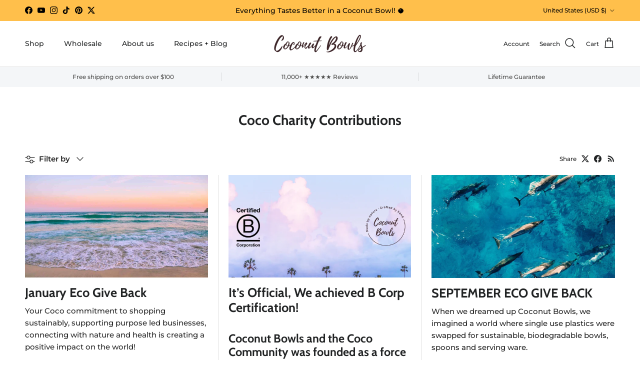

--- FILE ---
content_type: text/html; charset=utf-8
request_url: https://www.coconutbowls.com/blogs/coco-charity-contributions
body_size: 46095
content:
<!doctype html>
<html class="no-js" lang="en" dir="ltr">
<head>
  <!-- Elevate - 2025-11-14T23:42:36.887Z -->
<meta charset="utf-8">
<meta name="viewport" content="width=device-width,initial-scale=1">
<title>Coco Charity Contributions &ndash; Coconut Bowls</title><link rel="canonical" href="https://www.coconutbowls.com/blogs/coco-charity-contributions"><link rel="icon" href="//www.coconutbowls.com/cdn/shop/files/Coconut_Bowls_Favicon_Draft_02__2.png?crop=center&height=48&v=1613706063&width=48" type="image/png">
  <link rel="apple-touch-icon" href="//www.coconutbowls.com/cdn/shop/files/Coconut_Bowls_Favicon_Draft_02__2.png?crop=center&height=180&v=1613706063&width=180"><meta property="og:site_name" content="Coconut Bowls">
<meta property="og:url" content="https://www.coconutbowls.com/blogs/coco-charity-contributions">
<meta property="og:title" content="Coco Charity Contributions">
<meta property="og:type" content="website">
<meta property="og:description" content="Life&#39;s better with Coconut Bowls. Inspired by healthy eating and sustainable living, our collection of natural products are crafted by artisans, with the mission of building a better world, for future generations and all life on earth. As seen on SharkTank - Find us on Instagram @coconutbowls. "><meta name="twitter:site" content="@coconutbowls"><meta name="twitter:card" content="summary_large_image">
<meta name="twitter:title" content="Coco Charity Contributions">
<meta name="twitter:description" content="Life&#39;s better with Coconut Bowls. Inspired by healthy eating and sustainable living, our collection of natural products are crafted by artisans, with the mission of building a better world, for future generations and all life on earth. As seen on SharkTank - Find us on Instagram @coconutbowls. ">
<style>@font-face {
  font-family: Montserrat;
  font-weight: 500;
  font-style: normal;
  font-display: fallback;
  src: url("//www.coconutbowls.com/cdn/fonts/montserrat/montserrat_n5.07ef3781d9c78c8b93c98419da7ad4fbeebb6635.woff2") format("woff2"),
       url("//www.coconutbowls.com/cdn/fonts/montserrat/montserrat_n5.adf9b4bd8b0e4f55a0b203cdd84512667e0d5e4d.woff") format("woff");
}
@font-face {
  font-family: Montserrat;
  font-weight: 700;
  font-style: normal;
  font-display: fallback;
  src: url("//www.coconutbowls.com/cdn/fonts/montserrat/montserrat_n7.3c434e22befd5c18a6b4afadb1e3d77c128c7939.woff2") format("woff2"),
       url("//www.coconutbowls.com/cdn/fonts/montserrat/montserrat_n7.5d9fa6e2cae713c8fb539a9876489d86207fe957.woff") format("woff");
}
@font-face {
  font-family: Montserrat;
  font-weight: 500;
  font-style: normal;
  font-display: fallback;
  src: url("//www.coconutbowls.com/cdn/fonts/montserrat/montserrat_n5.07ef3781d9c78c8b93c98419da7ad4fbeebb6635.woff2") format("woff2"),
       url("//www.coconutbowls.com/cdn/fonts/montserrat/montserrat_n5.adf9b4bd8b0e4f55a0b203cdd84512667e0d5e4d.woff") format("woff");
}
@font-face {
  font-family: Montserrat;
  font-weight: 500;
  font-style: italic;
  font-display: fallback;
  src: url("//www.coconutbowls.com/cdn/fonts/montserrat/montserrat_i5.d3a783eb0cc26f2fda1e99d1dfec3ebaea1dc164.woff2") format("woff2"),
       url("//www.coconutbowls.com/cdn/fonts/montserrat/montserrat_i5.76d414ea3d56bb79ef992a9c62dce2e9063bc062.woff") format("woff");
}
@font-face {
  font-family: Montserrat;
  font-weight: 700;
  font-style: italic;
  font-display: fallback;
  src: url("//www.coconutbowls.com/cdn/fonts/montserrat/montserrat_i7.a0d4a463df4f146567d871890ffb3c80408e7732.woff2") format("woff2"),
       url("//www.coconutbowls.com/cdn/fonts/montserrat/montserrat_i7.f6ec9f2a0681acc6f8152c40921d2a4d2e1a2c78.woff") format("woff");
}
@font-face {
  font-family: Cabin;
  font-weight: 700;
  font-style: normal;
  font-display: fallback;
  src: url("//www.coconutbowls.com/cdn/fonts/cabin/cabin_n7.255204a342bfdbc9ae2017bd4e6a90f8dbb2f561.woff2") format("woff2"),
       url("//www.coconutbowls.com/cdn/fonts/cabin/cabin_n7.e2afa22a0d0f4b64da3569c990897429d40ff5c0.woff") format("woff");
}
@font-face {
  font-family: Montserrat;
  font-weight: 600;
  font-style: normal;
  font-display: fallback;
  src: url("//www.coconutbowls.com/cdn/fonts/montserrat/montserrat_n6.1326b3e84230700ef15b3a29fb520639977513e0.woff2") format("woff2"),
       url("//www.coconutbowls.com/cdn/fonts/montserrat/montserrat_n6.652f051080eb14192330daceed8cd53dfdc5ead9.woff") format("woff");
}
@font-face {
  font-family: Montserrat;
  font-weight: 500;
  font-style: normal;
  font-display: fallback;
  src: url("//www.coconutbowls.com/cdn/fonts/montserrat/montserrat_n5.07ef3781d9c78c8b93c98419da7ad4fbeebb6635.woff2") format("woff2"),
       url("//www.coconutbowls.com/cdn/fonts/montserrat/montserrat_n5.adf9b4bd8b0e4f55a0b203cdd84512667e0d5e4d.woff") format("woff");
}
@font-face {
  font-family: Montserrat;
  font-weight: 600;
  font-style: normal;
  font-display: fallback;
  src: url("//www.coconutbowls.com/cdn/fonts/montserrat/montserrat_n6.1326b3e84230700ef15b3a29fb520639977513e0.woff2") format("woff2"),
       url("//www.coconutbowls.com/cdn/fonts/montserrat/montserrat_n6.652f051080eb14192330daceed8cd53dfdc5ead9.woff") format("woff");
}
:root {
  --page-container-width:          1480px;
  --reading-container-width:       720px;
  --divider-opacity:               0.14;
  --gutter-large:                  30px;
  --gutter-desktop:                20px;
  --gutter-mobile:                 16px;
  --section-padding:               50px;
  --larger-section-padding:        80px;
  --larger-section-padding-mobile: 60px;
  --largest-section-padding:       110px;
  --aos-animate-duration:          0.6s;

  --base-font-family:              Montserrat, sans-serif;
  --base-font-weight:              500;
  --base-font-style:               normal;
  --heading-font-family:           Cabin, sans-serif;
  --heading-font-weight:           700;
  --heading-font-style:            normal;
  --logo-font-family:              Montserrat, sans-serif;
  --logo-font-weight:              600;
  --logo-font-style:               normal;
  --nav-font-family:               Montserrat, sans-serif;
  --nav-font-weight:               500;
  --nav-font-style:                normal;

  --base-text-size:15px;
  --base-line-height:              1.6;
  --input-text-size:16px;
  --smaller-text-size-1:12px;
  --smaller-text-size-2:14px;
  --smaller-text-size-3:12px;
  --smaller-text-size-4:11px;
  --larger-text-size:28px;
  --super-large-text-size:49px;
  --super-large-mobile-text-size:22px;
  --larger-mobile-text-size:22px;
  --logo-text-size:28px;--btn-letter-spacing: 0.08em;
    --btn-text-transform: uppercase;
    --button-text-size: 13px;
    --quickbuy-button-text-size: 13;
    --small-feature-link-font-size: 0.75em;
    --input-btn-padding-top:             1.2em;
    --input-btn-padding-bottom:          1.2em;--heading-text-transform:none;
  --nav-text-size:                      14px;
  --mobile-menu-font-weight:            600;

  --body-bg-color:                      255 255 255;
  --bg-color:                           255 255 255;
  --body-text-color:                    35 35 35;
  --text-color:                         35 35 35;

  --header-text-col:                    #202223;--header-text-hover-col:             var(--main-nav-link-hover-col);--header-bg-col:                     #ffffff;
  --heading-color:                     32 34 35;
  --body-heading-color:                32 34 35;
  --heading-divider-col:               #e2e2e2;

  --logo-col:                          #202223;
  --main-nav-bg:                       #ffffff;
  --main-nav-link-col:                 #6d7175;
  --main-nav-link-hover-col:           #202223;
  --main-nav-link-featured-col:        #df5641;

  --link-color:                        32 34 35;
  --body-link-color:                   32 34 35;

  --btn-bg-color:                        255 191 75;
  --btn-bg-hover-color:                  255 164 0;
  --btn-border-color:                    255 191 75;
  --btn-border-hover-color:              255 164 0;
  --btn-text-color:                      35 35 35;
  --btn-text-hover-color:                35 35 35;--btn-alt-bg-color:                    255 191 75;
  --btn-alt-text-color:                  255 255 255;
  --btn-alt-border-color:                255 191 75;
  --btn-alt-border-hover-color:          255 191 75;--btn-ter-bg-color:                    235 235 235;
  --btn-ter-text-color:                  0 0 0;
  --btn-ter-bg-hover-color:              255 191 75;
  --btn-ter-text-hover-color:            35 35 35;--btn-border-radius: 3px;--color-scheme-default:                             #ffffff;
  --color-scheme-default-color:                       255 255 255;
  --color-scheme-default-text-color:                  35 35 35;
  --color-scheme-default-head-color:                  32 34 35;
  --color-scheme-default-link-color:                  32 34 35;
  --color-scheme-default-btn-text-color:              35 35 35;
  --color-scheme-default-btn-text-hover-color:        35 35 35;
  --color-scheme-default-btn-bg-color:                255 191 75;
  --color-scheme-default-btn-bg-hover-color:          255 164 0;
  --color-scheme-default-btn-border-color:            255 191 75;
  --color-scheme-default-btn-border-hover-color:      255 164 0;
  --color-scheme-default-btn-alt-text-color:          255 255 255;
  --color-scheme-default-btn-alt-bg-color:            255 191 75;
  --color-scheme-default-btn-alt-border-color:        255 191 75;
  --color-scheme-default-btn-alt-border-hover-color:  255 191 75;

  --color-scheme-1:                             #f3f1e9;
  --color-scheme-1-color:                       243 241 233;
  --color-scheme-1-text-color:                  35 35 35;
  --color-scheme-1-head-color:                  35 35 35;
  --color-scheme-1-link-color:                  32 34 35;
  --color-scheme-1-btn-text-color:              35 35 35;
  --color-scheme-1-btn-text-hover-color:        35 35 35;
  --color-scheme-1-btn-bg-color:                255 191 75;
  --color-scheme-1-btn-bg-hover-color:          255 164 0;
  --color-scheme-1-btn-border-color:            255 191 75;
  --color-scheme-1-btn-border-hover-color:      255 164 0;
  --color-scheme-1-btn-alt-text-color:          35 35 35;
  --color-scheme-1-btn-alt-bg-color:            255 255 255;
  --color-scheme-1-btn-alt-border-color:        35 35 35;
  --color-scheme-1-btn-alt-border-hover-color:  35 35 35;

  --color-scheme-2:                             #f6f6f6;
  --color-scheme-2-color:                       246 246 246;
  --color-scheme-2-text-color:                  35 35 35;
  --color-scheme-2-head-color:                  32 34 35;
  --color-scheme-2-link-color:                  32 34 35;
  --color-scheme-2-btn-text-color:              35 35 35;
  --color-scheme-2-btn-text-hover-color:        35 35 35;
  --color-scheme-2-btn-bg-color:                255 191 75;
  --color-scheme-2-btn-bg-hover-color:          255 164 0;
  --color-scheme-2-btn-border-color:            255 191 75;
  --color-scheme-2-btn-border-hover-color:      255 164 0;
  --color-scheme-2-btn-alt-text-color:          35 35 35;
  --color-scheme-2-btn-alt-bg-color:            255 255 255;
  --color-scheme-2-btn-alt-border-color:        35 35 35;
  --color-scheme-2-btn-alt-border-hover-color:  35 35 35;

  /* Shop Pay payment terms */
  --payment-terms-background-color:    #ffffff;--quickbuy-bg: 243 241 233;--body-input-background-color:       rgb(var(--body-bg-color));
  --input-background-color:            rgb(var(--body-bg-color));
  --body-input-text-color:             var(--body-text-color);
  --input-text-color:                  var(--body-text-color);
  --body-input-border-color:           rgb(200, 200, 200);
  --input-border-color:                rgb(200, 200, 200);
  --input-border-color-hover:          rgb(134, 134, 134);
  --input-border-color-active:         rgb(35, 35, 35);

  --swatch-cross-svg:                  url("data:image/svg+xml,%3Csvg xmlns='http://www.w3.org/2000/svg' width='240' height='240' viewBox='0 0 24 24' fill='none' stroke='rgb(200, 200, 200)' stroke-width='0.09' preserveAspectRatio='none' %3E%3Cline x1='24' y1='0' x2='0' y2='24'%3E%3C/line%3E%3C/svg%3E");
  --swatch-cross-hover:                url("data:image/svg+xml,%3Csvg xmlns='http://www.w3.org/2000/svg' width='240' height='240' viewBox='0 0 24 24' fill='none' stroke='rgb(134, 134, 134)' stroke-width='0.09' preserveAspectRatio='none' %3E%3Cline x1='24' y1='0' x2='0' y2='24'%3E%3C/line%3E%3C/svg%3E");
  --swatch-cross-active:               url("data:image/svg+xml,%3Csvg xmlns='http://www.w3.org/2000/svg' width='240' height='240' viewBox='0 0 24 24' fill='none' stroke='rgb(35, 35, 35)' stroke-width='0.09' preserveAspectRatio='none' %3E%3Cline x1='24' y1='0' x2='0' y2='24'%3E%3C/line%3E%3C/svg%3E");

  --footer-divider-col:                #e0e0e0;
  --footer-text-col:                   109 113 117;
  --footer-heading-col:                32 34 35;
  --footer-bg:                         #ffffff;--product-label-overlay-justify: flex-start;--product-label-overlay-align: flex-end;--product-label-overlay-reduction-text:   #ffffff;
  --product-label-overlay-reduction-bg:     #ff2200;
  --product-label-overlay-stock-text:       #008060;
  --product-label-overlay-stock-bg:         #ffffff;
  --product-label-overlay-new-text:         #ffffff;
  --product-label-overlay-new-bg:           #013299;
  --product-label-overlay-meta-text:        #ffffff;
  --product-label-overlay-meta-bg:          #202223;
  --product-label-sale-text:                #ff2200;
  --product-label-sold-text:                #6d7175;
  --product-label-preorder-text:            #60a57e;

  --product-block-crop-align:               center;

  
  --product-block-price-align:              flex-start;
  --product-block-price-item-margin-start:  initial;
  --product-block-price-item-margin-end:    .5rem;
  

  --collection-block-image-position:   center center;

  --swatch-picker-image-size:          70px;
  --swatch-crop-align:                 center center;

  --image-overlay-text-color:          255 255 255;--image-overlay-bg:                  rgba(0, 0, 0, 0.1);
  --image-overlay-shadow-start:        rgb(0 0 0 / 0.15);
  --image-overlay-box-opacity:         1.0;.image-overlay--bg-box .text-overlay .text-overlay__text {
      --image-overlay-box-bg: 255 255 255;
      --heading-color: var(--body-heading-color);
      --text-color: var(--body-text-color);
      --link-color: var(--body-link-color);
    }--product-inventory-ok-box-color:            #f2faf0;
  --product-inventory-ok-text-color:           #008060;
  --product-inventory-ok-icon-box-fill-color:  #fff;
  --product-inventory-low-box-color:           #fcf1cd;
  --product-inventory-low-text-color:          #dd9a1a;
  --product-inventory-low-icon-box-fill-color: #fff;
  --product-inventory-low-text-color-channels: 0, 128, 96;
  --product-inventory-ok-text-color-channels:  221, 154, 26;

  --rating-star-color: 255 191 75;
}::selection {
    background: rgb(var(--body-heading-color));
    color: rgb(var(--body-bg-color));
  }
  ::-moz-selection {
    background: rgb(var(--body-heading-color));
    color: rgb(var(--body-bg-color));
  }.use-color-scheme--default {
  --product-label-sale-text:           #ff2200;
  --product-label-sold-text:           #6d7175;
  --product-label-preorder-text:       #60a57e;
  --input-background-color:            rgb(var(--body-bg-color));
  --input-text-color:                  var(--body-input-text-color);
  --input-border-color:                rgb(200, 200, 200);
  --input-border-color-hover:          rgb(134, 134, 134);
  --input-border-color-active:         rgb(35, 35, 35);
}.use-color-scheme--2 {
  --product-label-sale-text:           currentColor;
  --product-label-sold-text:           currentColor;
  --product-label-preorder-text:       currentColor;
  --input-background-color:            transparent;
  --input-text-color:                  35 35 35;
  --input-border-color:                rgb(183, 183, 183);
  --input-border-color-hover:          rgb(130, 130, 130);
  --input-border-color-active:         rgb(35, 35, 35);
}</style>

  <link href="//www.coconutbowls.com/cdn/shop/t/98/assets/main.css?v=155629054497702245621725406467" rel="stylesheet" type="text/css" media="all" />
<link rel="preload" as="font" href="//www.coconutbowls.com/cdn/fonts/montserrat/montserrat_n5.07ef3781d9c78c8b93c98419da7ad4fbeebb6635.woff2" type="font/woff2" crossorigin><link rel="preload" as="font" href="//www.coconutbowls.com/cdn/fonts/cabin/cabin_n7.255204a342bfdbc9ae2017bd4e6a90f8dbb2f561.woff2" type="font/woff2" crossorigin><script>
    document.documentElement.className = document.documentElement.className.replace('no-js', 'js');

    window.theme = {
      info: {
        name: 'Symmetry',
        version: '7.3.0'
      },
      device: {
        hasTouch: window.matchMedia('(any-pointer: coarse)').matches,
        hasHover: window.matchMedia('(hover: hover)').matches
      },
      mediaQueries: {
        md: '(min-width: 768px)',
        productMediaCarouselBreak: '(min-width: 1041px)'
      },
      routes: {
        base: 'https://www.coconutbowls.com',
        cart: '/cart',
        cartAdd: '/cart/add.js',
        cartUpdate: '/cart/update.js',
        predictiveSearch: '/search/suggest'
      },
      strings: {
        cartTermsConfirmation: "You must agree to the terms and conditions before continuing.",
        cartItemsQuantityError: "You can only add [QUANTITY] of this item to your cart.",
        generalSearchViewAll: "View all search results",
        noStock: "Sold out",
        noVariant: "Unavailable",
        productsProductChooseA: "Choose a",
        generalSearchPages: "Pages",
        generalSearchNoResultsWithoutTerms: "Sorry, we couldnʼt find any results",
        shippingCalculator: {
          singleRate: "There is one shipping rate for this destination:",
          multipleRates: "There are multiple shipping rates for this destination:",
          noRates: "We do not ship to this destination."
        }
      },
      settings: {
        moneyWithCurrencyFormat: "${{amount}} USD",
        cartType: "drawer",
        afterAddToCart: "drawer",
        quickbuyStyle: "button",
        externalLinksNewTab: true,
        internalLinksSmoothScroll: true
      }
    }

    theme.inlineNavigationCheck = function() {
      var pageHeader = document.querySelector('.pageheader'),
          inlineNavContainer = pageHeader.querySelector('.logo-area__left__inner'),
          inlineNav = inlineNavContainer.querySelector('.navigation--left');
      if (inlineNav && getComputedStyle(inlineNav).display != 'none') {
        var inlineMenuCentered = document.querySelector('.pageheader--layout-inline-menu-center'),
            logoContainer = document.querySelector('.logo-area__middle__inner');
        if(inlineMenuCentered) {
          var rightWidth = document.querySelector('.logo-area__right__inner').clientWidth,
              middleWidth = logoContainer.clientWidth,
              logoArea = document.querySelector('.logo-area'),
              computedLogoAreaStyle = getComputedStyle(logoArea),
              logoAreaInnerWidth = logoArea.clientWidth - Math.ceil(parseFloat(computedLogoAreaStyle.paddingLeft)) - Math.ceil(parseFloat(computedLogoAreaStyle.paddingRight)),
              availableNavWidth = logoAreaInnerWidth - Math.max(rightWidth, middleWidth) * 2 - 40;
          inlineNavContainer.style.maxWidth = availableNavWidth + 'px';
        }

        var firstInlineNavLink = inlineNav.querySelector('.navigation__item:first-child'),
            lastInlineNavLink = inlineNav.querySelector('.navigation__item:last-child');
        if (lastInlineNavLink) {
          var inlineNavWidth = null;
          if(document.querySelector('html[dir=rtl]')) {
            inlineNavWidth = firstInlineNavLink.offsetLeft - lastInlineNavLink.offsetLeft + firstInlineNavLink.offsetWidth;
          } else {
            inlineNavWidth = lastInlineNavLink.offsetLeft - firstInlineNavLink.offsetLeft + lastInlineNavLink.offsetWidth;
          }
          if (inlineNavContainer.offsetWidth >= inlineNavWidth) {
            pageHeader.classList.add('pageheader--layout-inline-permitted');
            var tallLogo = logoContainer.clientHeight > lastInlineNavLink.clientHeight + 20;
            if (tallLogo) {
              inlineNav.classList.add('navigation--tight-underline');
            } else {
              inlineNav.classList.remove('navigation--tight-underline');
            }
          } else {
            pageHeader.classList.remove('pageheader--layout-inline-permitted');
          }
        }
      }
    };

    theme.setInitialHeaderHeightProperty = () => {
      const section = document.querySelector('.section-header');
      if (section) {
        document.documentElement.style.setProperty('--theme-header-height', Math.ceil(section.clientHeight) + 'px');
      }
    };
  </script>

  <script src="//www.coconutbowls.com/cdn/shop/t/98/assets/main.js?v=71597228913418551581725406467" defer></script>
    <script src="//www.coconutbowls.com/cdn/shop/t/98/assets/animate-on-scroll.js?v=15249566486942820451725406466" defer></script>
    <link href="//www.coconutbowls.com/cdn/shop/t/98/assets/animate-on-scroll.css?v=116824741000487223811725406466" rel="stylesheet" type="text/css" media="all" />
  

  <script>window.performance && window.performance.mark && window.performance.mark('shopify.content_for_header.start');</script><meta name="google-site-verification" content="Msx4N4LqQ5NSJCi3IuLXQG_zC3aCW0sFvk6MZcwjz8c">
<meta name="facebook-domain-verification" content="silra98y02ath76z4c0m9glqfu178d">
<meta id="shopify-digital-wallet" name="shopify-digital-wallet" content="/14267088/digital_wallets/dialog">
<meta name="shopify-checkout-api-token" content="ad5c62fb8595b6059ac5f604c583f97e">
<meta id="in-context-paypal-metadata" data-shop-id="14267088" data-venmo-supported="false" data-environment="production" data-locale="en_US" data-paypal-v4="true" data-currency="USD">
<link rel="alternate" type="application/atom+xml" title="Feed" href="/blogs/coco-charity-contributions.atom" />
<link rel="next" href="/blogs/coco-charity-contributions?page=2">
<link rel="alternate" hreflang="x-default" href="https://www.coconutbowls.com/blogs/coco-charity-contributions">
<link rel="alternate" hreflang="en" href="https://www.coconutbowls.com/blogs/coco-charity-contributions">
<link rel="alternate" hreflang="en-CA" href="https://ca.coconutbowls.com/blogs/coco-charity-contributions">
<script async="async" src="/checkouts/internal/preloads.js?locale=en-US"></script>
<link rel="preconnect" href="https://shop.app" crossorigin="anonymous">
<script async="async" src="https://shop.app/checkouts/internal/preloads.js?locale=en-US&shop_id=14267088" crossorigin="anonymous"></script>
<script id="apple-pay-shop-capabilities" type="application/json">{"shopId":14267088,"countryCode":"US","currencyCode":"USD","merchantCapabilities":["supports3DS"],"merchantId":"gid:\/\/shopify\/Shop\/14267088","merchantName":"Coconut Bowls","requiredBillingContactFields":["postalAddress","email","phone"],"requiredShippingContactFields":["postalAddress","email","phone"],"shippingType":"shipping","supportedNetworks":["visa","masterCard","amex","discover","elo","jcb"],"total":{"type":"pending","label":"Coconut Bowls","amount":"1.00"},"shopifyPaymentsEnabled":true,"supportsSubscriptions":true}</script>
<script id="shopify-features" type="application/json">{"accessToken":"ad5c62fb8595b6059ac5f604c583f97e","betas":["rich-media-storefront-analytics"],"domain":"www.coconutbowls.com","predictiveSearch":true,"shopId":14267088,"locale":"en"}</script>
<script>var Shopify = Shopify || {};
Shopify.shop = "coconutbowlsworldwide.myshopify.com";
Shopify.locale = "en";
Shopify.currency = {"active":"USD","rate":"1.0"};
Shopify.country = "US";
Shopify.theme = {"name":"Symmetry (R2MD 2024-09-04 v7.3.0)","id":170464575789,"schema_name":"Symmetry","schema_version":"7.3.0","theme_store_id":568,"role":"main"};
Shopify.theme.handle = "null";
Shopify.theme.style = {"id":null,"handle":null};
Shopify.cdnHost = "www.coconutbowls.com/cdn";
Shopify.routes = Shopify.routes || {};
Shopify.routes.root = "/";</script>
<script type="module">!function(o){(o.Shopify=o.Shopify||{}).modules=!0}(window);</script>
<script>!function(o){function n(){var o=[];function n(){o.push(Array.prototype.slice.apply(arguments))}return n.q=o,n}var t=o.Shopify=o.Shopify||{};t.loadFeatures=n(),t.autoloadFeatures=n()}(window);</script>
<script>
  window.ShopifyPay = window.ShopifyPay || {};
  window.ShopifyPay.apiHost = "shop.app\/pay";
  window.ShopifyPay.redirectState = null;
</script>
<script id="shop-js-analytics" type="application/json">{"pageType":"blog"}</script>
<script defer="defer" async type="module" src="//www.coconutbowls.com/cdn/shopifycloud/shop-js/modules/v2/client.init-shop-cart-sync_BdyHc3Nr.en.esm.js"></script>
<script defer="defer" async type="module" src="//www.coconutbowls.com/cdn/shopifycloud/shop-js/modules/v2/chunk.common_Daul8nwZ.esm.js"></script>
<script type="module">
  await import("//www.coconutbowls.com/cdn/shopifycloud/shop-js/modules/v2/client.init-shop-cart-sync_BdyHc3Nr.en.esm.js");
await import("//www.coconutbowls.com/cdn/shopifycloud/shop-js/modules/v2/chunk.common_Daul8nwZ.esm.js");

  window.Shopify.SignInWithShop?.initShopCartSync?.({"fedCMEnabled":true,"windoidEnabled":true});

</script>
<script>
  window.Shopify = window.Shopify || {};
  if (!window.Shopify.featureAssets) window.Shopify.featureAssets = {};
  window.Shopify.featureAssets['shop-js'] = {"shop-cart-sync":["modules/v2/client.shop-cart-sync_QYOiDySF.en.esm.js","modules/v2/chunk.common_Daul8nwZ.esm.js"],"init-fed-cm":["modules/v2/client.init-fed-cm_DchLp9rc.en.esm.js","modules/v2/chunk.common_Daul8nwZ.esm.js"],"shop-button":["modules/v2/client.shop-button_OV7bAJc5.en.esm.js","modules/v2/chunk.common_Daul8nwZ.esm.js"],"init-windoid":["modules/v2/client.init-windoid_DwxFKQ8e.en.esm.js","modules/v2/chunk.common_Daul8nwZ.esm.js"],"shop-cash-offers":["modules/v2/client.shop-cash-offers_DWtL6Bq3.en.esm.js","modules/v2/chunk.common_Daul8nwZ.esm.js","modules/v2/chunk.modal_CQq8HTM6.esm.js"],"shop-toast-manager":["modules/v2/client.shop-toast-manager_CX9r1SjA.en.esm.js","modules/v2/chunk.common_Daul8nwZ.esm.js"],"init-shop-email-lookup-coordinator":["modules/v2/client.init-shop-email-lookup-coordinator_UhKnw74l.en.esm.js","modules/v2/chunk.common_Daul8nwZ.esm.js"],"pay-button":["modules/v2/client.pay-button_DzxNnLDY.en.esm.js","modules/v2/chunk.common_Daul8nwZ.esm.js"],"avatar":["modules/v2/client.avatar_BTnouDA3.en.esm.js"],"init-shop-cart-sync":["modules/v2/client.init-shop-cart-sync_BdyHc3Nr.en.esm.js","modules/v2/chunk.common_Daul8nwZ.esm.js"],"shop-login-button":["modules/v2/client.shop-login-button_D8B466_1.en.esm.js","modules/v2/chunk.common_Daul8nwZ.esm.js","modules/v2/chunk.modal_CQq8HTM6.esm.js"],"init-customer-accounts-sign-up":["modules/v2/client.init-customer-accounts-sign-up_C8fpPm4i.en.esm.js","modules/v2/client.shop-login-button_D8B466_1.en.esm.js","modules/v2/chunk.common_Daul8nwZ.esm.js","modules/v2/chunk.modal_CQq8HTM6.esm.js"],"init-shop-for-new-customer-accounts":["modules/v2/client.init-shop-for-new-customer-accounts_CVTO0Ztu.en.esm.js","modules/v2/client.shop-login-button_D8B466_1.en.esm.js","modules/v2/chunk.common_Daul8nwZ.esm.js","modules/v2/chunk.modal_CQq8HTM6.esm.js"],"init-customer-accounts":["modules/v2/client.init-customer-accounts_dRgKMfrE.en.esm.js","modules/v2/client.shop-login-button_D8B466_1.en.esm.js","modules/v2/chunk.common_Daul8nwZ.esm.js","modules/v2/chunk.modal_CQq8HTM6.esm.js"],"shop-follow-button":["modules/v2/client.shop-follow-button_CkZpjEct.en.esm.js","modules/v2/chunk.common_Daul8nwZ.esm.js","modules/v2/chunk.modal_CQq8HTM6.esm.js"],"lead-capture":["modules/v2/client.lead-capture_BntHBhfp.en.esm.js","modules/v2/chunk.common_Daul8nwZ.esm.js","modules/v2/chunk.modal_CQq8HTM6.esm.js"],"checkout-modal":["modules/v2/client.checkout-modal_CfxcYbTm.en.esm.js","modules/v2/chunk.common_Daul8nwZ.esm.js","modules/v2/chunk.modal_CQq8HTM6.esm.js"],"shop-login":["modules/v2/client.shop-login_Da4GZ2H6.en.esm.js","modules/v2/chunk.common_Daul8nwZ.esm.js","modules/v2/chunk.modal_CQq8HTM6.esm.js"],"payment-terms":["modules/v2/client.payment-terms_MV4M3zvL.en.esm.js","modules/v2/chunk.common_Daul8nwZ.esm.js","modules/v2/chunk.modal_CQq8HTM6.esm.js"]};
</script>
<script>(function() {
  var isLoaded = false;
  function asyncLoad() {
    if (isLoaded) return;
    isLoaded = true;
    var urls = ["https:\/\/d3hw6dc1ow8pp2.cloudfront.net\/reviewsWidget.min.js?shop=coconutbowlsworldwide.myshopify.com","https:\/\/scripttags.jst.ai\/shopify_justuno_14267088_1f844600-a476-11ea-96b6-3d1220a8463d.js?shop=coconutbowlsworldwide.myshopify.com","https:\/\/rudder-tracking.rudderstack.com\/load?writeKey=2hGvrozW9hYtM9rVg4NeiK5eb8P\u0026dataPlaneUrl=data.apps2.coconutbowls.com\u0026shop=coconutbowlsworldwide.myshopify.com","https:\/\/load.fomo.com\/api\/v1\/pzid-lpEiSD2JgB86RtLHg\/load.js?shop=coconutbowlsworldwide.myshopify.com"];
    for (var i = 0; i < urls.length; i++) {
      var s = document.createElement('script');
      s.type = 'text/javascript';
      s.async = true;
      s.src = urls[i];
      var x = document.getElementsByTagName('script')[0];
      x.parentNode.insertBefore(s, x);
    }
  };
  if(window.attachEvent) {
    window.attachEvent('onload', asyncLoad);
  } else {
    window.addEventListener('load', asyncLoad, false);
  }
})();</script>
<script id="__st">var __st={"a":14267088,"offset":-28800,"reqid":"40b674be-65ca-4a84-9afc-d272b70c23b1-1768986443","pageurl":"www.coconutbowls.com\/blogs\/coco-charity-contributions","s":"blogs-51327762504","u":"fcd43399b1ea","p":"blog","rtyp":"blog","rid":51327762504};</script>
<script>window.ShopifyPaypalV4VisibilityTracking = true;</script>
<script id="form-persister">!function(){'use strict';const t='contact',e='new_comment',n=[[t,t],['blogs',e],['comments',e],[t,'customer']],o='password',r='form_key',c=['recaptcha-v3-token','g-recaptcha-response','h-captcha-response',o],s=()=>{try{return window.sessionStorage}catch{return}},i='__shopify_v',u=t=>t.elements[r],a=function(){const t=[...n].map((([t,e])=>`form[action*='/${t}']:not([data-nocaptcha='true']) input[name='form_type'][value='${e}']`)).join(',');var e;return e=t,()=>e?[...document.querySelectorAll(e)].map((t=>t.form)):[]}();function m(t){const e=u(t);a().includes(t)&&(!e||!e.value)&&function(t){try{if(!s())return;!function(t){const e=s();if(!e)return;const n=u(t);if(!n)return;const o=n.value;o&&e.removeItem(o)}(t);const e=Array.from(Array(32),(()=>Math.random().toString(36)[2])).join('');!function(t,e){u(t)||t.append(Object.assign(document.createElement('input'),{type:'hidden',name:r})),t.elements[r].value=e}(t,e),function(t,e){const n=s();if(!n)return;const r=[...t.querySelectorAll(`input[type='${o}']`)].map((({name:t})=>t)),u=[...c,...r],a={};for(const[o,c]of new FormData(t).entries())u.includes(o)||(a[o]=c);n.setItem(e,JSON.stringify({[i]:1,action:t.action,data:a}))}(t,e)}catch(e){console.error('failed to persist form',e)}}(t)}const f=t=>{if('true'===t.dataset.persistBound)return;const e=function(t,e){const n=function(t){return'function'==typeof t.submit?t.submit:HTMLFormElement.prototype.submit}(t).bind(t);return function(){let t;return()=>{t||(t=!0,(()=>{try{e(),n()}catch(t){(t=>{console.error('form submit failed',t)})(t)}})(),setTimeout((()=>t=!1),250))}}()}(t,(()=>{m(t)}));!function(t,e){if('function'==typeof t.submit&&'function'==typeof e)try{t.submit=e}catch{}}(t,e),t.addEventListener('submit',(t=>{t.preventDefault(),e()})),t.dataset.persistBound='true'};!function(){function t(t){const e=(t=>{const e=t.target;return e instanceof HTMLFormElement?e:e&&e.form})(t);e&&m(e)}document.addEventListener('submit',t),document.addEventListener('DOMContentLoaded',(()=>{const e=a();for(const t of e)f(t);var n;n=document.body,new window.MutationObserver((t=>{for(const e of t)if('childList'===e.type&&e.addedNodes.length)for(const t of e.addedNodes)1===t.nodeType&&'FORM'===t.tagName&&a().includes(t)&&f(t)})).observe(n,{childList:!0,subtree:!0,attributes:!1}),document.removeEventListener('submit',t)}))}()}();</script>
<script integrity="sha256-4kQ18oKyAcykRKYeNunJcIwy7WH5gtpwJnB7kiuLZ1E=" data-source-attribution="shopify.loadfeatures" defer="defer" src="//www.coconutbowls.com/cdn/shopifycloud/storefront/assets/storefront/load_feature-a0a9edcb.js" crossorigin="anonymous"></script>
<script crossorigin="anonymous" defer="defer" src="//www.coconutbowls.com/cdn/shopifycloud/storefront/assets/shopify_pay/storefront-65b4c6d7.js?v=20250812"></script>
<script data-source-attribution="shopify.dynamic_checkout.dynamic.init">var Shopify=Shopify||{};Shopify.PaymentButton=Shopify.PaymentButton||{isStorefrontPortableWallets:!0,init:function(){window.Shopify.PaymentButton.init=function(){};var t=document.createElement("script");t.src="https://www.coconutbowls.com/cdn/shopifycloud/portable-wallets/latest/portable-wallets.en.js",t.type="module",document.head.appendChild(t)}};
</script>
<script data-source-attribution="shopify.dynamic_checkout.buyer_consent">
  function portableWalletsHideBuyerConsent(e){var t=document.getElementById("shopify-buyer-consent"),n=document.getElementById("shopify-subscription-policy-button");t&&n&&(t.classList.add("hidden"),t.setAttribute("aria-hidden","true"),n.removeEventListener("click",e))}function portableWalletsShowBuyerConsent(e){var t=document.getElementById("shopify-buyer-consent"),n=document.getElementById("shopify-subscription-policy-button");t&&n&&(t.classList.remove("hidden"),t.removeAttribute("aria-hidden"),n.addEventListener("click",e))}window.Shopify?.PaymentButton&&(window.Shopify.PaymentButton.hideBuyerConsent=portableWalletsHideBuyerConsent,window.Shopify.PaymentButton.showBuyerConsent=portableWalletsShowBuyerConsent);
</script>
<script data-source-attribution="shopify.dynamic_checkout.cart.bootstrap">document.addEventListener("DOMContentLoaded",(function(){function t(){return document.querySelector("shopify-accelerated-checkout-cart, shopify-accelerated-checkout")}if(t())Shopify.PaymentButton.init();else{new MutationObserver((function(e,n){t()&&(Shopify.PaymentButton.init(),n.disconnect())})).observe(document.body,{childList:!0,subtree:!0})}}));
</script>
<script id='scb4127' type='text/javascript' async='' src='https://www.coconutbowls.com/cdn/shopifycloud/privacy-banner/storefront-banner.js'></script><link id="shopify-accelerated-checkout-styles" rel="stylesheet" media="screen" href="https://www.coconutbowls.com/cdn/shopifycloud/portable-wallets/latest/accelerated-checkout-backwards-compat.css" crossorigin="anonymous">
<style id="shopify-accelerated-checkout-cart">
        #shopify-buyer-consent {
  margin-top: 1em;
  display: inline-block;
  width: 100%;
}

#shopify-buyer-consent.hidden {
  display: none;
}

#shopify-subscription-policy-button {
  background: none;
  border: none;
  padding: 0;
  text-decoration: underline;
  font-size: inherit;
  cursor: pointer;
}

#shopify-subscription-policy-button::before {
  box-shadow: none;
}

      </style>

<script>window.performance && window.performance.mark && window.performance.mark('shopify.content_for_header.end');</script>
<!-- CC Custom Head Start --><!-- CC Custom Head End --><!-- BEGIN app block: shopify://apps/absolutely/blocks/absolutely_extension/121741f7-5296-410e-8ae4-71174169eced -->



<style>
  .abs-hide {
    visibility: hidden !important;
  }
</style>

<script>
  const cachedValue = window.sessionStorage.getItem('abs-config');

  if (localStorage.getItem('abs-has-redirect-tests') === '1' || !cachedValue) {
    document.documentElement.classList.add('abs-hide');
    setTimeout(function() {
      document.documentElement.classList.remove('abs-hide');
    }, 3000);
  }
</script>

<script
  src="https://app.absolutelyapp.com/merchant-scripts/absolutely.js"
  blocking="render"
  fetchpriority="high"
  type="module"
></script>


<!-- END app block --><!-- BEGIN app block: shopify://apps/kaching-bundles/blocks/app-embed-block/6c637362-a106-4a32-94ac-94dcfd68cdb8 -->
<!-- Kaching Bundles App Embed -->

<!-- BEGIN app snippet: app-embed-content --><script>
  // Prevent duplicate initialization if both app embeds are enabled
  if (window.kachingBundlesAppEmbedLoaded) {
    console.warn('[Kaching Bundles] Multiple app embed blocks detected. Please disable one of them. Skipping duplicate initialization.');
  } else {
    window.kachingBundlesAppEmbedLoaded = true;
    window.kachingBundlesEnabled = true;
    window.kachingBundlesInitialized = false;

    // Allow calling kachingBundlesInitialize before the script is loaded
    (() => {
      let shouldInitialize = false;
      let realInitialize = null;

      window.kachingBundlesInitialize = () => {
        if (realInitialize) {
          realInitialize();
        } else {
          shouldInitialize = true;
        }
      };

      Object.defineProperty(window, '__kachingBundlesInitializeInternal', {
        set(fn) {
          realInitialize = fn;
          if (shouldInitialize) {
            shouldInitialize = false;
            fn();
          }
        },
        get() {
          return realInitialize;
        }
      });
    })();
  }
</script>

<script id="kaching-bundles-config" type="application/json">
  

  {
    "shopifyDomain": "coconutbowlsworldwide.myshopify.com",
    "moneyFormat": "${{amount}}",
    "locale": "en",
    "liquidLocale": "en",
    "country": "US",
    "currencyRate": 1,
    "marketId": 6979656,
    "productId": null,
    "storefrontAccessToken": "5acb94e6a720bbe2273bee03f3e58ddf",
    "accessScopes": ["unauthenticated_read_product_inventory","unauthenticated_read_product_listings","unauthenticated_read_selling_plans"],
    "customApiHost": null,
    "keepQuantityInput": false,
    "ignoreDeselect": false,
    "ignoreUnitPrice": false,
    "requireCustomerLogin": false,
    "abTestsRunning": false,
    "webPixel": true,
    "b2bCustomer": false,
    "isLoggedIn": false,
    "preview": false,
    "defaultTranslations": {
      "system.out_of_stock": "There\u0026#39;s not enough items in our stock, please select smaller bundle.",
      "system.invalid_variant": "Sorry, this is not currently available.",
      "system.unavailable_option_value": "Unavailable"
    },
    "customSelectors": {
      "quantity": null,
      "addToCartButton": null,
      "variantPicker": null,
      "price": null,
      "priceCompare": null
    },
    "shopCustomStyles": "",
    "featureFlags": {"native_swatches_disabled":false,"remove_variant_change_delay":false,"legacy_saved_percentage":false,"initialize_with_form_variant":false,"disable_variant_option_sync":false,"deselected_subscription_fix":false,"observe_form_selling_plan":false,"price_rounding_v2":false,"variant_images":false,"form_items_array":false}

  }
</script>



<link rel="modulepreload" href="https://cdn.shopify.com/extensions/019bdbd3-8519-7bc3-b748-3f30104dfdea/kaching-bundles-1557/assets/kaching-bundles.js" crossorigin="anonymous" fetchpriority="high">
<script type="module" src="https://cdn.shopify.com/extensions/019bdbd3-8519-7bc3-b748-3f30104dfdea/kaching-bundles-1557/assets/loader.js" crossorigin="anonymous" fetchpriority="high"></script>
<link rel="stylesheet" href="https://cdn.shopify.com/extensions/019bdbd3-8519-7bc3-b748-3f30104dfdea/kaching-bundles-1557/assets/kaching-bundles.css" media="print" onload="this.media='all'" fetchpriority="high">

<style>
  .kaching-bundles__block {
    display: none;
  }

  .kaching-bundles-sticky-atc {
    display: none;
  }
</style>




<!-- END app snippet -->

<!-- Kaching Bundles App Embed End -->


<!-- END app block --><!-- BEGIN app block: shopify://apps/klaviyo-email-marketing-sms/blocks/klaviyo-onsite-embed/2632fe16-c075-4321-a88b-50b567f42507 -->












  <script async src="https://static.klaviyo.com/onsite/js/MnpcHw/klaviyo.js?company_id=MnpcHw"></script>
  <script>!function(){if(!window.klaviyo){window._klOnsite=window._klOnsite||[];try{window.klaviyo=new Proxy({},{get:function(n,i){return"push"===i?function(){var n;(n=window._klOnsite).push.apply(n,arguments)}:function(){for(var n=arguments.length,o=new Array(n),w=0;w<n;w++)o[w]=arguments[w];var t="function"==typeof o[o.length-1]?o.pop():void 0,e=new Promise((function(n){window._klOnsite.push([i].concat(o,[function(i){t&&t(i),n(i)}]))}));return e}}})}catch(n){window.klaviyo=window.klaviyo||[],window.klaviyo.push=function(){var n;(n=window._klOnsite).push.apply(n,arguments)}}}}();</script>

  




  <script>
    window.klaviyoReviewsProductDesignMode = false
  </script>







<!-- END app block --><!-- BEGIN app block: shopify://apps/okendo/blocks/theme-settings/bb689e69-ea70-4661-8fb7-ad24a2e23c29 --><!-- BEGIN app snippet: header-metafields -->









    <link href="https://d3hw6dc1ow8pp2.cloudfront.net/styles/main.min.css" rel="stylesheet" type="text/css">
<style type="text/css">
.okeReviews .okeReviews-reviewsWidget-header-controls-writeReview {
        display: inline-block;
    }
    .okeReviews .okeReviews-reviewsWidget.is-okeReviews-empty {
        display: block;
    }
</style>
<script type="application/json" id="oke-reviews-settings">
{"analyticsSettings":{"provider":"ua"},"disableInitialReviewsFetchOnProducts":false,"filtersEnabled":false,"initialReviewDisplayCount":10,"locale":"en","localeAndVariant":{"code":"en"},"omitMicrodata":true,"reviewSortOrder":"media","subscriberId":"2e464b57-1ae9-48f8-ac54-e8fc8c2bbdfd","widgetTemplateId":"default","starRatingColor":"#ffbf4b","recorderPlus":true,"recorderQandaPlus":true}
</script>

    <link rel="stylesheet" type="text/css" href="https://dov7r31oq5dkj.cloudfront.net/2e464b57-1ae9-48f8-ac54-e8fc8c2bbdfd/widget-style-customisations.css?v=2db08bdb-4a3d-4dce-9d02-e3cfe8901e74">













<!-- END app snippet -->

<!-- BEGIN app snippet: widget-plus-initialisation-script -->




<!-- END app snippet -->


<!-- END app block --><!-- BEGIN app block: shopify://apps/instafeed/blocks/head-block/c447db20-095d-4a10-9725-b5977662c9d5 --><link rel="preconnect" href="https://cdn.nfcube.com/">
<link rel="preconnect" href="https://scontent.cdninstagram.com/">


  <script>
    document.addEventListener('DOMContentLoaded', function () {
      let instafeedScript = document.createElement('script');

      
        instafeedScript.src = 'https://cdn.nfcube.com/instafeed-df3c9d54f00d3a9e839499d156b8e089.js';
      

      document.body.appendChild(instafeedScript);
    });
  </script>





<!-- END app block --><link href="https://monorail-edge.shopifysvc.com" rel="dns-prefetch">
<script>(function(){if ("sendBeacon" in navigator && "performance" in window) {try {var session_token_from_headers = performance.getEntriesByType('navigation')[0].serverTiming.find(x => x.name == '_s').description;} catch {var session_token_from_headers = undefined;}var session_cookie_matches = document.cookie.match(/_shopify_s=([^;]*)/);var session_token_from_cookie = session_cookie_matches && session_cookie_matches.length === 2 ? session_cookie_matches[1] : "";var session_token = session_token_from_headers || session_token_from_cookie || "";function handle_abandonment_event(e) {var entries = performance.getEntries().filter(function(entry) {return /monorail-edge.shopifysvc.com/.test(entry.name);});if (!window.abandonment_tracked && entries.length === 0) {window.abandonment_tracked = true;var currentMs = Date.now();var navigation_start = performance.timing.navigationStart;var payload = {shop_id: 14267088,url: window.location.href,navigation_start,duration: currentMs - navigation_start,session_token,page_type: "blog"};window.navigator.sendBeacon("https://monorail-edge.shopifysvc.com/v1/produce", JSON.stringify({schema_id: "online_store_buyer_site_abandonment/1.1",payload: payload,metadata: {event_created_at_ms: currentMs,event_sent_at_ms: currentMs}}));}}window.addEventListener('pagehide', handle_abandonment_event);}}());</script>
<script id="web-pixels-manager-setup">(function e(e,d,r,n,o){if(void 0===o&&(o={}),!Boolean(null===(a=null===(i=window.Shopify)||void 0===i?void 0:i.analytics)||void 0===a?void 0:a.replayQueue)){var i,a;window.Shopify=window.Shopify||{};var t=window.Shopify;t.analytics=t.analytics||{};var s=t.analytics;s.replayQueue=[],s.publish=function(e,d,r){return s.replayQueue.push([e,d,r]),!0};try{self.performance.mark("wpm:start")}catch(e){}var l=function(){var e={modern:/Edge?\/(1{2}[4-9]|1[2-9]\d|[2-9]\d{2}|\d{4,})\.\d+(\.\d+|)|Firefox\/(1{2}[4-9]|1[2-9]\d|[2-9]\d{2}|\d{4,})\.\d+(\.\d+|)|Chrom(ium|e)\/(9{2}|\d{3,})\.\d+(\.\d+|)|(Maci|X1{2}).+ Version\/(15\.\d+|(1[6-9]|[2-9]\d|\d{3,})\.\d+)([,.]\d+|)( \(\w+\)|)( Mobile\/\w+|) Safari\/|Chrome.+OPR\/(9{2}|\d{3,})\.\d+\.\d+|(CPU[ +]OS|iPhone[ +]OS|CPU[ +]iPhone|CPU IPhone OS|CPU iPad OS)[ +]+(15[._]\d+|(1[6-9]|[2-9]\d|\d{3,})[._]\d+)([._]\d+|)|Android:?[ /-](13[3-9]|1[4-9]\d|[2-9]\d{2}|\d{4,})(\.\d+|)(\.\d+|)|Android.+Firefox\/(13[5-9]|1[4-9]\d|[2-9]\d{2}|\d{4,})\.\d+(\.\d+|)|Android.+Chrom(ium|e)\/(13[3-9]|1[4-9]\d|[2-9]\d{2}|\d{4,})\.\d+(\.\d+|)|SamsungBrowser\/([2-9]\d|\d{3,})\.\d+/,legacy:/Edge?\/(1[6-9]|[2-9]\d|\d{3,})\.\d+(\.\d+|)|Firefox\/(5[4-9]|[6-9]\d|\d{3,})\.\d+(\.\d+|)|Chrom(ium|e)\/(5[1-9]|[6-9]\d|\d{3,})\.\d+(\.\d+|)([\d.]+$|.*Safari\/(?![\d.]+ Edge\/[\d.]+$))|(Maci|X1{2}).+ Version\/(10\.\d+|(1[1-9]|[2-9]\d|\d{3,})\.\d+)([,.]\d+|)( \(\w+\)|)( Mobile\/\w+|) Safari\/|Chrome.+OPR\/(3[89]|[4-9]\d|\d{3,})\.\d+\.\d+|(CPU[ +]OS|iPhone[ +]OS|CPU[ +]iPhone|CPU IPhone OS|CPU iPad OS)[ +]+(10[._]\d+|(1[1-9]|[2-9]\d|\d{3,})[._]\d+)([._]\d+|)|Android:?[ /-](13[3-9]|1[4-9]\d|[2-9]\d{2}|\d{4,})(\.\d+|)(\.\d+|)|Mobile Safari.+OPR\/([89]\d|\d{3,})\.\d+\.\d+|Android.+Firefox\/(13[5-9]|1[4-9]\d|[2-9]\d{2}|\d{4,})\.\d+(\.\d+|)|Android.+Chrom(ium|e)\/(13[3-9]|1[4-9]\d|[2-9]\d{2}|\d{4,})\.\d+(\.\d+|)|Android.+(UC? ?Browser|UCWEB|U3)[ /]?(15\.([5-9]|\d{2,})|(1[6-9]|[2-9]\d|\d{3,})\.\d+)\.\d+|SamsungBrowser\/(5\.\d+|([6-9]|\d{2,})\.\d+)|Android.+MQ{2}Browser\/(14(\.(9|\d{2,})|)|(1[5-9]|[2-9]\d|\d{3,})(\.\d+|))(\.\d+|)|K[Aa][Ii]OS\/(3\.\d+|([4-9]|\d{2,})\.\d+)(\.\d+|)/},d=e.modern,r=e.legacy,n=navigator.userAgent;return n.match(d)?"modern":n.match(r)?"legacy":"unknown"}(),u="modern"===l?"modern":"legacy",c=(null!=n?n:{modern:"",legacy:""})[u],f=function(e){return[e.baseUrl,"/wpm","/b",e.hashVersion,"modern"===e.buildTarget?"m":"l",".js"].join("")}({baseUrl:d,hashVersion:r,buildTarget:u}),m=function(e){var d=e.version,r=e.bundleTarget,n=e.surface,o=e.pageUrl,i=e.monorailEndpoint;return{emit:function(e){var a=e.status,t=e.errorMsg,s=(new Date).getTime(),l=JSON.stringify({metadata:{event_sent_at_ms:s},events:[{schema_id:"web_pixels_manager_load/3.1",payload:{version:d,bundle_target:r,page_url:o,status:a,surface:n,error_msg:t},metadata:{event_created_at_ms:s}}]});if(!i)return console&&console.warn&&console.warn("[Web Pixels Manager] No Monorail endpoint provided, skipping logging."),!1;try{return self.navigator.sendBeacon.bind(self.navigator)(i,l)}catch(e){}var u=new XMLHttpRequest;try{return u.open("POST",i,!0),u.setRequestHeader("Content-Type","text/plain"),u.send(l),!0}catch(e){return console&&console.warn&&console.warn("[Web Pixels Manager] Got an unhandled error while logging to Monorail."),!1}}}}({version:r,bundleTarget:l,surface:e.surface,pageUrl:self.location.href,monorailEndpoint:e.monorailEndpoint});try{o.browserTarget=l,function(e){var d=e.src,r=e.async,n=void 0===r||r,o=e.onload,i=e.onerror,a=e.sri,t=e.scriptDataAttributes,s=void 0===t?{}:t,l=document.createElement("script"),u=document.querySelector("head"),c=document.querySelector("body");if(l.async=n,l.src=d,a&&(l.integrity=a,l.crossOrigin="anonymous"),s)for(var f in s)if(Object.prototype.hasOwnProperty.call(s,f))try{l.dataset[f]=s[f]}catch(e){}if(o&&l.addEventListener("load",o),i&&l.addEventListener("error",i),u)u.appendChild(l);else{if(!c)throw new Error("Did not find a head or body element to append the script");c.appendChild(l)}}({src:f,async:!0,onload:function(){if(!function(){var e,d;return Boolean(null===(d=null===(e=window.Shopify)||void 0===e?void 0:e.analytics)||void 0===d?void 0:d.initialized)}()){var d=window.webPixelsManager.init(e)||void 0;if(d){var r=window.Shopify.analytics;r.replayQueue.forEach((function(e){var r=e[0],n=e[1],o=e[2];d.publishCustomEvent(r,n,o)})),r.replayQueue=[],r.publish=d.publishCustomEvent,r.visitor=d.visitor,r.initialized=!0}}},onerror:function(){return m.emit({status:"failed",errorMsg:"".concat(f," has failed to load")})},sri:function(e){var d=/^sha384-[A-Za-z0-9+/=]+$/;return"string"==typeof e&&d.test(e)}(c)?c:"",scriptDataAttributes:o}),m.emit({status:"loading"})}catch(e){m.emit({status:"failed",errorMsg:(null==e?void 0:e.message)||"Unknown error"})}}})({shopId: 14267088,storefrontBaseUrl: "https://www.coconutbowls.com",extensionsBaseUrl: "https://extensions.shopifycdn.com/cdn/shopifycloud/web-pixels-manager",monorailEndpoint: "https://monorail-edge.shopifysvc.com/unstable/produce_batch",surface: "storefront-renderer",enabledBetaFlags: ["2dca8a86"],webPixelsConfigList: [{"id":"1740472621","configuration":"{}","eventPayloadVersion":"v1","runtimeContext":"STRICT","scriptVersion":"b187936ca2c95f6ccf67e9beab3d9837","type":"APP","apiClientId":185443549185,"privacyPurposes":[],"dataSharingAdjustments":{"protectedCustomerApprovalScopes":["read_customer_personal_data"]}},{"id":"1604354349","configuration":"{\"accountID\":\"MnpcHw\",\"webPixelConfig\":\"eyJlbmFibGVBZGRlZFRvQ2FydEV2ZW50cyI6IHRydWV9\"}","eventPayloadVersion":"v1","runtimeContext":"STRICT","scriptVersion":"524f6c1ee37bacdca7657a665bdca589","type":"APP","apiClientId":123074,"privacyPurposes":["ANALYTICS","MARKETING"],"dataSharingAdjustments":{"protectedCustomerApprovalScopes":["read_customer_address","read_customer_email","read_customer_name","read_customer_personal_data","read_customer_phone"]}},{"id":"1549435181","configuration":"{\"backendUrl\":\"https:\\\/\\\/api.fomo.com\",\"shopifyDomain\":\"coconutbowlsworldwide.myshopify.com\",\"clientId\":\"pzid-lpEiSD2JgB86RtLHg\"}","eventPayloadVersion":"v1","runtimeContext":"STRICT","scriptVersion":"7d6b3c47d11904234b4b4387460e7d33","type":"APP","apiClientId":155003,"privacyPurposes":["ANALYTICS","MARKETING","SALE_OF_DATA"],"dataSharingAdjustments":{"protectedCustomerApprovalScopes":["read_customer_address","read_customer_email","read_customer_name","read_customer_personal_data"]}},{"id":"1182728493","configuration":"{\"shopifyDomain\":\"coconutbowlsworldwide.myshopify.com\"}","eventPayloadVersion":"v1","runtimeContext":"STRICT","scriptVersion":"9eba9e140ed77b68050995c4baf6bc1d","type":"APP","apiClientId":2935586817,"privacyPurposes":[],"dataSharingAdjustments":{"protectedCustomerApprovalScopes":["read_customer_personal_data"]}},{"id":"682787117","configuration":"{\"config\":\"{\\\"google_tag_ids\\\":[\\\"AW-880576473\\\",\\\"GT-MQRQCVP2\\\"],\\\"target_country\\\":\\\"US\\\",\\\"gtag_events\\\":[{\\\"type\\\":\\\"begin_checkout\\\",\\\"action_label\\\":[\\\"G-P1YCS8L2SH\\\",\\\"AW-16588689507\\\/6lonCIax55IbEOOgjeY9\\\"]},{\\\"type\\\":\\\"search\\\",\\\"action_label\\\":[\\\"G-P1YCS8L2SH\\\",\\\"AW-16588689507\\\/uSxsCJKx55IbEOOgjeY9\\\"]},{\\\"type\\\":\\\"view_item\\\",\\\"action_label\\\":[\\\"G-P1YCS8L2SH\\\",\\\"AW-16588689507\\\/0NMCCI-x55IbEOOgjeY9\\\",\\\"MC-R9Q7TJDNN8\\\"]},{\\\"type\\\":\\\"purchase\\\",\\\"action_label\\\":[\\\"G-P1YCS8L2SH\\\",\\\"AW-16588689507\\\/Z7SXCLri2pIbEOOgjeY9\\\",\\\"MC-R9Q7TJDNN8\\\"]},{\\\"type\\\":\\\"page_view\\\",\\\"action_label\\\":[\\\"G-P1YCS8L2SH\\\",\\\"AW-16588689507\\\/4KGsCIyx55IbEOOgjeY9\\\",\\\"MC-R9Q7TJDNN8\\\"]},{\\\"type\\\":\\\"add_payment_info\\\",\\\"action_label\\\":[\\\"G-P1YCS8L2SH\\\",\\\"AW-16588689507\\\/iHaXCJWx55IbEOOgjeY9\\\"]},{\\\"type\\\":\\\"add_to_cart\\\",\\\"action_label\\\":[\\\"G-P1YCS8L2SH\\\",\\\"AW-16588689507\\\/_qztCImx55IbEOOgjeY9\\\"]}],\\\"enable_monitoring_mode\\\":false}\"}","eventPayloadVersion":"v1","runtimeContext":"OPEN","scriptVersion":"b2a88bafab3e21179ed38636efcd8a93","type":"APP","apiClientId":1780363,"privacyPurposes":[],"dataSharingAdjustments":{"protectedCustomerApprovalScopes":["read_customer_address","read_customer_email","read_customer_name","read_customer_personal_data","read_customer_phone"]}},{"id":"625017133","configuration":"{\"pixelCode\":\"C8NVFVF3FJSGDJB2D43G\"}","eventPayloadVersion":"v1","runtimeContext":"STRICT","scriptVersion":"22e92c2ad45662f435e4801458fb78cc","type":"APP","apiClientId":4383523,"privacyPurposes":["ANALYTICS","MARKETING","SALE_OF_DATA"],"dataSharingAdjustments":{"protectedCustomerApprovalScopes":["read_customer_address","read_customer_email","read_customer_name","read_customer_personal_data","read_customer_phone"]}},{"id":"439943469","configuration":"{\"shopId\":\"coconutbowlsworldwide.myshopify.com\"}","eventPayloadVersion":"v1","runtimeContext":"STRICT","scriptVersion":"31536d5a2ef62c1887054e49fd58dba0","type":"APP","apiClientId":4845829,"privacyPurposes":["ANALYTICS"],"dataSharingAdjustments":{"protectedCustomerApprovalScopes":["read_customer_email","read_customer_personal_data","read_customer_phone"]}},{"id":"434372909","configuration":"{\"shopId\":\"coconutbowlsworldwide.myshopify.com\"}","eventPayloadVersion":"v1","runtimeContext":"STRICT","scriptVersion":"674c31de9c131805829c42a983792da6","type":"APP","apiClientId":2753413,"privacyPurposes":["ANALYTICS","MARKETING","SALE_OF_DATA"],"dataSharingAdjustments":{"protectedCustomerApprovalScopes":["read_customer_address","read_customer_email","read_customer_name","read_customer_personal_data","read_customer_phone"]}},{"id":"298778925","configuration":"{\"pixel_id\":\"1012359555521805\",\"pixel_type\":\"facebook_pixel\",\"metaapp_system_user_token\":\"-\"}","eventPayloadVersion":"v1","runtimeContext":"OPEN","scriptVersion":"ca16bc87fe92b6042fbaa3acc2fbdaa6","type":"APP","apiClientId":2329312,"privacyPurposes":["ANALYTICS","MARKETING","SALE_OF_DATA"],"dataSharingAdjustments":{"protectedCustomerApprovalScopes":["read_customer_address","read_customer_email","read_customer_name","read_customer_personal_data","read_customer_phone"]}},{"id":"280068397","configuration":"{\"shopId\":\"14267088\",\"pixelEndpoint\":\"https:\/\/wpx.svc.trueprofit.io\/api\/evt\"}","eventPayloadVersion":"v1","runtimeContext":"STRICT","scriptVersion":"f2f7a5ecd155c6e61d8f2070584ad3a1","type":"APP","apiClientId":2553263,"privacyPurposes":["ANALYTICS","MARKETING","SALE_OF_DATA"],"dataSharingAdjustments":{"protectedCustomerApprovalScopes":["read_customer_address","read_customer_email","read_customer_name","read_customer_personal_data","read_customer_phone"]}},{"id":"201031981","configuration":"{\"tagID\":\"2614137473040\"}","eventPayloadVersion":"v1","runtimeContext":"STRICT","scriptVersion":"18031546ee651571ed29edbe71a3550b","type":"APP","apiClientId":3009811,"privacyPurposes":["ANALYTICS","MARKETING","SALE_OF_DATA"],"dataSharingAdjustments":{"protectedCustomerApprovalScopes":["read_customer_address","read_customer_email","read_customer_name","read_customer_personal_data","read_customer_phone"]}},{"id":"36569389","configuration":"{\"myshopifyDomain\":\"coconutbowlsworldwide.myshopify.com\"}","eventPayloadVersion":"v1","runtimeContext":"STRICT","scriptVersion":"23b97d18e2aa74363140dc29c9284e87","type":"APP","apiClientId":2775569,"privacyPurposes":["ANALYTICS","MARKETING","SALE_OF_DATA"],"dataSharingAdjustments":{"protectedCustomerApprovalScopes":["read_customer_address","read_customer_email","read_customer_name","read_customer_phone","read_customer_personal_data"]}},{"id":"92864813","eventPayloadVersion":"1","runtimeContext":"LAX","scriptVersion":"14","type":"CUSTOM","privacyPurposes":[],"name":"Posthog"},{"id":"94667053","eventPayloadVersion":"1","runtimeContext":"LAX","scriptVersion":"1","type":"CUSTOM","privacyPurposes":["ANALYTICS","MARKETING","SALE_OF_DATA"],"name":"Microsoft Clarity"},{"id":"shopify-app-pixel","configuration":"{}","eventPayloadVersion":"v1","runtimeContext":"STRICT","scriptVersion":"0450","apiClientId":"shopify-pixel","type":"APP","privacyPurposes":["ANALYTICS","MARKETING"]},{"id":"shopify-custom-pixel","eventPayloadVersion":"v1","runtimeContext":"LAX","scriptVersion":"0450","apiClientId":"shopify-pixel","type":"CUSTOM","privacyPurposes":["ANALYTICS","MARKETING"]}],isMerchantRequest: false,initData: {"shop":{"name":"Coconut Bowls","paymentSettings":{"currencyCode":"USD"},"myshopifyDomain":"coconutbowlsworldwide.myshopify.com","countryCode":"US","storefrontUrl":"https:\/\/www.coconutbowls.com"},"customer":null,"cart":null,"checkout":null,"productVariants":[],"purchasingCompany":null},},"https://www.coconutbowls.com/cdn","fcfee988w5aeb613cpc8e4bc33m6693e112",{"modern":"","legacy":""},{"shopId":"14267088","storefrontBaseUrl":"https:\/\/www.coconutbowls.com","extensionBaseUrl":"https:\/\/extensions.shopifycdn.com\/cdn\/shopifycloud\/web-pixels-manager","surface":"storefront-renderer","enabledBetaFlags":"[\"2dca8a86\"]","isMerchantRequest":"false","hashVersion":"fcfee988w5aeb613cpc8e4bc33m6693e112","publish":"custom","events":"[[\"page_viewed\",{}]]"});</script><script>
  window.ShopifyAnalytics = window.ShopifyAnalytics || {};
  window.ShopifyAnalytics.meta = window.ShopifyAnalytics.meta || {};
  window.ShopifyAnalytics.meta.currency = 'USD';
  var meta = {"page":{"pageType":"blog","resourceType":"blog","resourceId":51327762504,"requestId":"40b674be-65ca-4a84-9afc-d272b70c23b1-1768986443"}};
  for (var attr in meta) {
    window.ShopifyAnalytics.meta[attr] = meta[attr];
  }
</script>
<script class="analytics">
  (function () {
    var customDocumentWrite = function(content) {
      var jquery = null;

      if (window.jQuery) {
        jquery = window.jQuery;
      } else if (window.Checkout && window.Checkout.$) {
        jquery = window.Checkout.$;
      }

      if (jquery) {
        jquery('body').append(content);
      }
    };

    var hasLoggedConversion = function(token) {
      if (token) {
        return document.cookie.indexOf('loggedConversion=' + token) !== -1;
      }
      return false;
    }

    var setCookieIfConversion = function(token) {
      if (token) {
        var twoMonthsFromNow = new Date(Date.now());
        twoMonthsFromNow.setMonth(twoMonthsFromNow.getMonth() + 2);

        document.cookie = 'loggedConversion=' + token + '; expires=' + twoMonthsFromNow;
      }
    }

    var trekkie = window.ShopifyAnalytics.lib = window.trekkie = window.trekkie || [];
    if (trekkie.integrations) {
      return;
    }
    trekkie.methods = [
      'identify',
      'page',
      'ready',
      'track',
      'trackForm',
      'trackLink'
    ];
    trekkie.factory = function(method) {
      return function() {
        var args = Array.prototype.slice.call(arguments);
        args.unshift(method);
        trekkie.push(args);
        return trekkie;
      };
    };
    for (var i = 0; i < trekkie.methods.length; i++) {
      var key = trekkie.methods[i];
      trekkie[key] = trekkie.factory(key);
    }
    trekkie.load = function(config) {
      trekkie.config = config || {};
      trekkie.config.initialDocumentCookie = document.cookie;
      var first = document.getElementsByTagName('script')[0];
      var script = document.createElement('script');
      script.type = 'text/javascript';
      script.onerror = function(e) {
        var scriptFallback = document.createElement('script');
        scriptFallback.type = 'text/javascript';
        scriptFallback.onerror = function(error) {
                var Monorail = {
      produce: function produce(monorailDomain, schemaId, payload) {
        var currentMs = new Date().getTime();
        var event = {
          schema_id: schemaId,
          payload: payload,
          metadata: {
            event_created_at_ms: currentMs,
            event_sent_at_ms: currentMs
          }
        };
        return Monorail.sendRequest("https://" + monorailDomain + "/v1/produce", JSON.stringify(event));
      },
      sendRequest: function sendRequest(endpointUrl, payload) {
        // Try the sendBeacon API
        if (window && window.navigator && typeof window.navigator.sendBeacon === 'function' && typeof window.Blob === 'function' && !Monorail.isIos12()) {
          var blobData = new window.Blob([payload], {
            type: 'text/plain'
          });

          if (window.navigator.sendBeacon(endpointUrl, blobData)) {
            return true;
          } // sendBeacon was not successful

        } // XHR beacon

        var xhr = new XMLHttpRequest();

        try {
          xhr.open('POST', endpointUrl);
          xhr.setRequestHeader('Content-Type', 'text/plain');
          xhr.send(payload);
        } catch (e) {
          console.log(e);
        }

        return false;
      },
      isIos12: function isIos12() {
        return window.navigator.userAgent.lastIndexOf('iPhone; CPU iPhone OS 12_') !== -1 || window.navigator.userAgent.lastIndexOf('iPad; CPU OS 12_') !== -1;
      }
    };
    Monorail.produce('monorail-edge.shopifysvc.com',
      'trekkie_storefront_load_errors/1.1',
      {shop_id: 14267088,
      theme_id: 170464575789,
      app_name: "storefront",
      context_url: window.location.href,
      source_url: "//www.coconutbowls.com/cdn/s/trekkie.storefront.cd680fe47e6c39ca5d5df5f0a32d569bc48c0f27.min.js"});

        };
        scriptFallback.async = true;
        scriptFallback.src = '//www.coconutbowls.com/cdn/s/trekkie.storefront.cd680fe47e6c39ca5d5df5f0a32d569bc48c0f27.min.js';
        first.parentNode.insertBefore(scriptFallback, first);
      };
      script.async = true;
      script.src = '//www.coconutbowls.com/cdn/s/trekkie.storefront.cd680fe47e6c39ca5d5df5f0a32d569bc48c0f27.min.js';
      first.parentNode.insertBefore(script, first);
    };
    trekkie.load(
      {"Trekkie":{"appName":"storefront","development":false,"defaultAttributes":{"shopId":14267088,"isMerchantRequest":null,"themeId":170464575789,"themeCityHash":"10776883440209963461","contentLanguage":"en","currency":"USD","eventMetadataId":"ccec4d74-a87f-4a61-8caf-e820b13bf03b"},"isServerSideCookieWritingEnabled":true,"monorailRegion":"shop_domain","enabledBetaFlags":["65f19447"]},"Session Attribution":{},"S2S":{"facebookCapiEnabled":true,"source":"trekkie-storefront-renderer","apiClientId":580111}}
    );

    var loaded = false;
    trekkie.ready(function() {
      if (loaded) return;
      loaded = true;

      window.ShopifyAnalytics.lib = window.trekkie;

      var originalDocumentWrite = document.write;
      document.write = customDocumentWrite;
      try { window.ShopifyAnalytics.merchantGoogleAnalytics.call(this); } catch(error) {};
      document.write = originalDocumentWrite;

      window.ShopifyAnalytics.lib.page(null,{"pageType":"blog","resourceType":"blog","resourceId":51327762504,"requestId":"40b674be-65ca-4a84-9afc-d272b70c23b1-1768986443","shopifyEmitted":true});

      var match = window.location.pathname.match(/checkouts\/(.+)\/(thank_you|post_purchase)/)
      var token = match? match[1]: undefined;
      if (!hasLoggedConversion(token)) {
        setCookieIfConversion(token);
        
      }
    });


        var eventsListenerScript = document.createElement('script');
        eventsListenerScript.async = true;
        eventsListenerScript.src = "//www.coconutbowls.com/cdn/shopifycloud/storefront/assets/shop_events_listener-3da45d37.js";
        document.getElementsByTagName('head')[0].appendChild(eventsListenerScript);

})();</script>
  <script>
  if (!window.ga || (window.ga && typeof window.ga !== 'function')) {
    window.ga = function ga() {
      (window.ga.q = window.ga.q || []).push(arguments);
      if (window.Shopify && window.Shopify.analytics && typeof window.Shopify.analytics.publish === 'function') {
        window.Shopify.analytics.publish("ga_stub_called", {}, {sendTo: "google_osp_migration"});
      }
      console.error("Shopify's Google Analytics stub called with:", Array.from(arguments), "\nSee https://help.shopify.com/manual/promoting-marketing/pixels/pixel-migration#google for more information.");
    };
    if (window.Shopify && window.Shopify.analytics && typeof window.Shopify.analytics.publish === 'function') {
      window.Shopify.analytics.publish("ga_stub_initialized", {}, {sendTo: "google_osp_migration"});
    }
  }
</script>
<script
  defer
  src="https://www.coconutbowls.com/cdn/shopifycloud/perf-kit/shopify-perf-kit-3.0.4.min.js"
  data-application="storefront-renderer"
  data-shop-id="14267088"
  data-render-region="gcp-us-central1"
  data-page-type="blog"
  data-theme-instance-id="170464575789"
  data-theme-name="Symmetry"
  data-theme-version="7.3.0"
  data-monorail-region="shop_domain"
  data-resource-timing-sampling-rate="10"
  data-shs="true"
  data-shs-beacon="true"
  data-shs-export-with-fetch="true"
  data-shs-logs-sample-rate="1"
  data-shs-beacon-endpoint="https://www.coconutbowls.com/api/collect"
></script>
</head>

<body class="template-blog
 swatch-source-native swatch-method-swatches swatch-style-listed
 cc-animate-enabled">

  <a class="skip-link visually-hidden" href="#content" data-cs-role="skip">Skip to content</a><!-- BEGIN sections: header-group -->
<div id="shopify-section-sections--23131254948141__announcement-bar" class="shopify-section shopify-section-group-header-group section-announcement-bar">

<announcement-bar id="section-id-sections--23131254948141__announcement-bar" class="announcement-bar announcement-bar--with-announcement">
    <style data-shopify>
#section-id-sections--23131254948141__announcement-bar {
        --bg-color: #ffbf4b;
        --bg-gradient: ;
        --heading-color: 0 0 0;
        --text-color: 0 0 0;
        --link-color: 0 0 0;
        --announcement-font-size: 14px;
      }
    </style>
<div class="container container--no-max relative">
      <div class="announcement-bar__left desktop-only">
        
<ul class="social inline-flex flex-wrap"><li>
      <a class="social__link flex items-center justify-center" href="https://www.facebook.com/coconutbowls" target="_blank" rel="noopener" title="Coconut Bowls on Facebook"><svg aria-hidden="true" class="icon icon-facebook" viewBox="2 2 16 16" focusable="false" role="presentation"><path fill="currentColor" d="M18 10.049C18 5.603 14.419 2 10 2c-4.419 0-8 3.603-8 8.049C2 14.067 4.925 17.396 8.75 18v-5.624H6.719v-2.328h2.03V8.275c0-2.017 1.195-3.132 3.023-3.132.874 0 1.79.158 1.79.158v1.98h-1.009c-.994 0-1.303.621-1.303 1.258v1.51h2.219l-.355 2.326H11.25V18c3.825-.604 6.75-3.933 6.75-7.951Z"/></svg><span class="visually-hidden">Facebook</span>
      </a>
    </li><li>
      <a class="social__link flex items-center justify-center" href="https://www.youtube.com/@CoconutBowls" target="_blank" rel="noopener" title="Coconut Bowls on YouTube"><svg class="icon" width="48" height="34" viewBox="0 0 48 34" aria-hidden="true" focusable="false" role="presentation"><path d="m19.044 23.27-.001-13.582 12.968 6.814-12.967 6.768ZM47.52 7.334s-.47-3.33-1.908-4.798C43.787.61 41.74.601 40.803.49 34.086 0 24.01 0 24.01 0h-.02S13.914 0 7.197.49C6.258.6 4.213.61 2.387 2.535.947 4.003.48 7.334.48 7.334S0 11.247 0 15.158v3.668c0 3.912.48 7.823.48 7.823s.468 3.331 1.906 4.798c1.827 1.926 4.226 1.866 5.294 2.067C11.52 33.885 24 34 24 34s10.086-.015 16.803-.505c.938-.113 2.984-.122 4.809-2.048 1.439-1.467 1.908-4.798 1.908-4.798s.48-3.91.48-7.823v-3.668c0-3.911-.48-7.824-.48-7.824Z" fill="currentColor" fill-rule="evenodd"/></svg><span class="visually-hidden">YouTube</span>
      </a>
    </li><li>
      <a class="social__link flex items-center justify-center" href="https://www.instagram.com/coconutbowls" target="_blank" rel="noopener" title="Coconut Bowls on Instagram"><svg class="icon" width="48" height="48" viewBox="0 0 48 48" aria-hidden="true" focusable="false" role="presentation"><path d="M24 0c-6.518 0-7.335.028-9.895.144-2.555.117-4.3.523-5.826 1.116-1.578.613-2.917 1.434-4.25 2.768C2.693 5.362 1.872 6.701 1.26 8.28.667 9.806.26 11.55.144 14.105.028 16.665 0 17.482 0 24s.028 7.335.144 9.895c.117 2.555.523 4.3 1.116 5.826.613 1.578 1.434 2.917 2.768 4.25 1.334 1.335 2.673 2.156 4.251 2.77 1.527.592 3.271.998 5.826 1.115 2.56.116 3.377.144 9.895.144s7.335-.028 9.895-.144c2.555-.117 4.3-.523 5.826-1.116 1.578-.613 2.917-1.434 4.25-2.768 1.335-1.334 2.156-2.673 2.77-4.251.592-1.527.998-3.271 1.115-5.826.116-2.56.144-3.377.144-9.895s-.028-7.335-.144-9.895c-.117-2.555-.523-4.3-1.116-5.826-.613-1.578-1.434-2.917-2.768-4.25-1.334-1.335-2.673-2.156-4.251-2.769-1.527-.593-3.271-1-5.826-1.116C31.335.028 30.518 0 24 0Zm0 4.324c6.408 0 7.167.025 9.698.14 2.34.107 3.61.498 4.457.827 1.12.435 1.92.955 2.759 1.795.84.84 1.36 1.64 1.795 2.76.33.845.72 2.116.827 4.456.115 2.53.14 3.29.14 9.698s-.025 7.167-.14 9.698c-.107 2.34-.498 3.61-.827 4.457-.435 1.12-.955 1.92-1.795 2.759-.84.84-1.64 1.36-2.76 1.795-.845.33-2.116.72-4.456.827-2.53.115-3.29.14-9.698.14-6.409 0-7.168-.025-9.698-.14-2.34-.107-3.61-.498-4.457-.827-1.12-.435-1.92-.955-2.759-1.795-.84-.84-1.36-1.64-1.795-2.76-.33-.845-.72-2.116-.827-4.456-.115-2.53-.14-3.29-.14-9.698s.025-7.167.14-9.698c.107-2.34.498-3.61.827-4.457.435-1.12.955-1.92 1.795-2.759.84-.84 1.64-1.36 2.76-1.795.845-.33 2.116-.72 4.456-.827 2.53-.115 3.29-.14 9.698-.14Zm0 7.352c-6.807 0-12.324 5.517-12.324 12.324 0 6.807 5.517 12.324 12.324 12.324 6.807 0 12.324-5.517 12.324-12.324 0-6.807-5.517-12.324-12.324-12.324ZM24 32a8 8 0 1 1 0-16 8 8 0 0 1 0 16Zm15.691-20.811a2.88 2.88 0 1 1-5.76 0 2.88 2.88 0 0 1 5.76 0Z" fill="currentColor" fill-rule="evenodd"/></svg><span class="visually-hidden">Instagram</span>
      </a>
    </li><li>
      <a class="social__link flex items-center justify-center" href="https://www.tiktok.com/@coconutbowls" target="_blank" rel="noopener" title="Coconut Bowls on TikTok"><svg class="icon svg-tiktok" width="15" height="16" viewBox="0 0 15 16" fill="none" aria-hidden="true" focusable="false" role="presentation"><path fill="currentColor" d="M7.638.013C8.512 0 9.378.007 10.245 0c.054 1.02.42 2.06 1.167 2.78.746.74 1.8 1.08 2.826 1.193V6.66c-.96-.033-1.926-.233-2.8-.647a8.238 8.238 0 0 1-1.08-.62c-.006 1.947.007 3.894-.013 5.834a5.092 5.092 0 0 1-.9 2.626c-.873 1.28-2.387 2.114-3.94 2.14-.953.054-1.907-.206-2.72-.686C1.438 14.513.492 13.06.352 11.5a12.36 12.36 0 0 1-.007-.993A5.003 5.003 0 0 1 2.065 7.2c1.107-.96 2.653-1.42 4.1-1.147.013.987-.027 1.974-.027 2.96-.66-.213-1.433-.153-2.013.247-.42.273-.74.693-.907 1.167-.14.34-.1.713-.093 1.073.16 1.093 1.213 2.013 2.333 1.913.747-.006 1.46-.44 1.847-1.073.127-.22.267-.447.273-.707.067-1.193.04-2.38.047-3.573.007-2.687-.007-5.367.013-8.047Z"/></svg><span class="visually-hidden">TikTok</span>
      </a>
    </li><li>
      <a class="social__link flex items-center justify-center" href="https://www.pinterest.com/coconutbowls" target="_blank" rel="noopener" title="Coconut Bowls on Pinterest"><svg class="icon" width="48" height="48" viewBox="0 0 48 48" aria-hidden="true" focusable="false" role="presentation"><path d="M24.001 0C10.748 0 0 10.745 0 24.001c0 9.825 5.91 18.27 14.369 21.981-.068-1.674-.012-3.689.415-5.512.462-1.948 3.087-13.076 3.087-13.076s-.765-1.533-.765-3.799c0-3.556 2.064-6.212 4.629-6.212 2.182 0 3.237 1.64 3.237 3.604 0 2.193-1.4 5.476-2.12 8.515-.6 2.549 1.276 4.623 3.788 4.623 4.547 0 7.61-5.84 7.61-12.76 0-5.258-3.543-9.195-9.986-9.195-7.279 0-11.815 5.427-11.815 11.49 0 2.094.616 3.567 1.581 4.708.446.527.505.736.344 1.34-.113.438-.378 1.505-.488 1.925-.16.607-.652.827-1.2.601-3.355-1.369-4.916-5.04-4.916-9.17 0-6.816 5.75-14.995 17.152-14.995 9.164 0 15.195 6.636 15.195 13.75 0 9.416-5.233 16.45-12.952 16.45-2.588 0-5.026-1.4-5.862-2.99 0 0-1.394 5.53-1.688 6.596-.508 1.85-1.504 3.7-2.415 5.14 2.159.638 4.44.985 6.801.985C37.255 48 48 37.255 48 24.001 48 10.745 37.255 0 24.001 0" fill="currentColor" fill-rule="evenodd"/></svg><span class="visually-hidden">Pinterest</span>
      </a>
    </li><li>
      <a class="social__link flex items-center justify-center" href="https://twitter.com/coconutbowls" target="_blank" rel="noopener" title="Coconut Bowls on Twitter"><svg class="icon" fill="currentColor" role="presentation" focusable="false" width="40" height="40" viewBox="1 1 22 22">
  <path d="M18.244 2.25h3.308l-7.227 8.26 8.502 11.24H16.17l-5.214-6.817L4.99 21.75H1.68l7.73-8.835L1.254 2.25H8.08l4.713 6.231zm-1.161 17.52h1.833L7.084 4.126H5.117z"></path>
</svg><span class="visually-hidden">Twitter</span>
      </a>
    </li></ul>

      </div>

      <div class="announcement-bar__middle"><div class="announcement-bar__announcements"><div
                class="announcement"
                style="--heading-color: 0 0 0;
                    --text-color: 0 0 0;
                    --link-color: 0 0 0;
                " 
              ><div class="announcement__text">
                  Everything Tastes Better in a Coconut Bowl! 🥥

                  
                </div>
              </div></div>
          <div class="announcement-bar__announcement-controller">
            <button class="announcement-button announcement-button--previous" aria-label="Previous"><svg width="24" height="24" viewBox="0 0 24 24" fill="none" stroke="currentColor" stroke-width="1.5" stroke-linecap="round" stroke-linejoin="round" class="icon feather feather-chevron-left" aria-hidden="true" focusable="false" role="presentation"><path d="m15 18-6-6 6-6"/></svg></button><button class="announcement-button announcement-button--next" aria-label="Next"><svg width="24" height="24" viewBox="0 0 24 24" fill="none" stroke="currentColor" stroke-width="1.5" stroke-linecap="round" stroke-linejoin="round" class="icon feather feather-chevron-right" aria-hidden="true" focusable="false" role="presentation"><path d="m9 18 6-6-6-6"/></svg></button>
          </div></div>

      <div class="announcement-bar__right desktop-only">
        
        
          <div class="header-localization">
            

<script src="//www.coconutbowls.com/cdn/shop/t/98/assets/custom-select.js?v=165097283151564761351725406466" defer="defer"></script><form method="post" action="/localization" id="annbar-localization" accept-charset="UTF-8" class="form localization no-js-hidden" enctype="multipart/form-data"><input type="hidden" name="form_type" value="localization" /><input type="hidden" name="utf8" value="✓" /><input type="hidden" name="_method" value="put" /><input type="hidden" name="return_to" value="/blogs/coco-charity-contributions" /><div class="localization__grid"><div class="localization__selector">
        <input type="hidden" name="country_code" value="US">
<country-selector><label class="label visually-hidden no-js-hidden" for="annbar-localization-country-button">Country/Region</label><div class="custom-select relative w-full no-js-hidden"><button class="custom-select__btn input items-center" type="button"
            aria-expanded="false" aria-haspopup="listbox" id="annbar-localization-country-button">
      <span class="text-start">United States (USD&nbsp;$)</span>
      <svg width="20" height="20" viewBox="0 0 24 24" class="icon" role="presentation" focusable="false" aria-hidden="true">
        <path d="M20 8.5 12.5 16 5 8.5" stroke="currentColor" stroke-width="1.5" fill="none"/>
      </svg>
    </button>
    <ul class="custom-select__listbox absolute invisible" role="listbox" tabindex="-1"
        aria-hidden="true" hidden aria-activedescendant="annbar-localization-country-opt-0"><li class="custom-select__option flex items-center js-option" id="annbar-localization-country-opt-0" role="option"
            data-value="US"
 aria-selected="true">
          <span class="pointer-events-none">United States (USD&nbsp;$)</span>
        </li></ul>
  </div></country-selector></div></div><script>
      customElements.whenDefined('custom-select').then(() => {
        if (!customElements.get('country-selector')) {
          class CountrySelector extends customElements.get('custom-select') {
            constructor() {
              super();
              this.loaded = false;
            }

            async showListbox() {
              if (this.loaded) {
                super.showListbox();
                return;
              }

              this.button.classList.add('is-loading');
              this.button.setAttribute('aria-disabled', 'true');

              try {
                const response = await fetch('?section_id=country-selector');
                if (!response.ok) throw new Error(response.status);

                const tmpl = document.createElement('template');
                tmpl.innerHTML = await response.text();

                const el = tmpl.content.querySelector('.custom-select__listbox');
                this.listbox.innerHTML = el.innerHTML;

                this.options = this.querySelectorAll('.custom-select__option');

                this.popular = this.querySelectorAll('[data-popular]');
                if (this.popular.length) {
                  this.popular[this.popular.length - 1].closest('.custom-select__option')
                    .classList.add('custom-select__option--visual-group-end');
                }

                this.selectedOption = this.querySelector('[aria-selected="true"]');
                if (!this.selectedOption) {
                  this.selectedOption = this.listbox.firstElementChild;
                }

                this.loaded = true;
              } catch {
                this.listbox.innerHTML = '<li>Error fetching countries, please try again.</li>';
              } finally {
                super.showListbox();
                this.button.classList.remove('is-loading');
                this.button.setAttribute('aria-disabled', 'false');
              }
            }

            setButtonWidth() {
              return;
            }
          }

          customElements.define('country-selector', CountrySelector);
        }
      });
    </script><script>
    document.getElementById('annbar-localization').addEventListener('change', (evt) => {
      const input = evt.target.closest('.localization__selector').firstElementChild;
      if (input && input.tagName === 'INPUT') {
        input.value = evt.detail ? evt.detail.selectedValue : evt.target.value;
        evt.currentTarget.submit();
      }
    });
  </script></form>
          </div>
        
      </div>
    </div>
  </announcement-bar>
</div><div id="shopify-section-sections--23131254948141__header" class="shopify-section shopify-section-group-header-group section-header"><style data-shopify>
  .logo img {
    width: 200px;
  }
  .logo-area__middle--logo-image {
    max-width: 200px;
  }
  @media (max-width: 767.98px) {
    .logo img {
      width: 170px;
    }
  }.section-header {
    position: -webkit-sticky;
    position: sticky;
  }</style>
<page-header data-section-id="sections--23131254948141__header">
  <div id="pageheader" class="pageheader pageheader--layout-inline-menu-left pageheader--sticky">
    <div class="logo-area container container--no-max">
      <div class="logo-area__left">
        <div class="logo-area__left__inner">
          <button class="mobile-nav-toggle" aria-label="Menu" aria-controls="main-nav"><svg width="24" height="24" viewBox="0 0 24 24" fill="none" stroke="currentColor" stroke-width="1.5" stroke-linecap="round" stroke-linejoin="round" class="icon feather feather-menu" aria-hidden="true" focusable="false" role="presentation"><path d="M3 12h18M3 6h18M3 18h18"/></svg></button>
          
            <a class="show-search-link" href="/search" aria-label="Search">
              <span class="show-search-link__icon"><svg class="icon" width="24" height="24" viewBox="0 0 24 24" aria-hidden="true" focusable="false" role="presentation"><g transform="translate(3 3)" stroke="currentColor" stroke-width="1.5" fill="none" fill-rule="evenodd"><circle cx="7.824" cy="7.824" r="7.824"/><path stroke-linecap="square" d="m13.971 13.971 4.47 4.47"/></g></svg></span>
              <span class="show-search-link__text">Search</span>
            </a>
          
          
            <div id="proxy-nav" class="navigation navigation--left" role="navigation" aria-label="Primary">
              <div class="navigation__tier-1-container">
                <ul class="navigation__tier-1">
                  
<li class="navigation__item navigation__item--with-children navigation__item--with-mega-menu">
                      <a href="/collections/all" class="navigation__link" aria-haspopup="true" aria-expanded="false" aria-controls="NavigationTier2-1">Shop</a>
                    </li>
                  
<li class="navigation__item navigation__item--with-children navigation__item--with-mega-menu">
                      <a href="https://wholesale.coconutbowls.com/" class="navigation__link" aria-haspopup="true" aria-expanded="false" aria-controls="NavigationTier2-2">Wholesale</a>
                    </li>
                  
<li class="navigation__item navigation__item--with-children navigation__item--with-mega-menu">
                      <a href="/pages/the-coconut-bowls-story" class="navigation__link" aria-haspopup="true" aria-expanded="false" aria-controls="NavigationTier2-3">About us</a>
                    </li>
                  
<li class="navigation__item navigation__item--with-children navigation__item--with-small-menu">
                      <a href="/blogs/our-blog" class="navigation__link" aria-haspopup="true" aria-expanded="false" aria-controls="NavigationTier2-4">Recipes + Blog</a>
                    </li>
                  
                </ul>
              </div>
            </div>
          
        </div>
      </div>

      <div class="logo-area__middle logo-area__middle--logo-image">
        <div class="logo-area__middle__inner">
          <div class="logo"><a class="logo__link" href="/" title="Coconut Bowls"><img class="logo__image" src="//www.coconutbowls.com/cdn/shop/files/coconutbowls_logotype_3E262A-01_a3b8831b-6430-482c-ad37-ef266bf8ef53.png?v=1721643021&width=400" alt="Coconut Bowls" itemprop="logo" width="4770" height="1222" loading="eager" /></a></div>
        </div>
      </div>

      <div class="logo-area__right">
        <div class="logo-area__right__inner">
          
            
              <a class="header-account-link" href="https://www.coconutbowls.com/customer_authentication/redirect?locale=en&region_country=US" aria-label="Account">
                <span class="header-account-link__text visually-hidden-mobile">Account</span>
                <span class="header-account-link__icon mobile-only"><svg class="icon" width="24" height="24" viewBox="0 0 24 24" aria-hidden="true" focusable="false" role="presentation"><g fill="none" fill-rule="evenodd"><path d="M12 2a5 5 0 1 1 0 10 5 5 0 0 1 0-10Zm0 1.429a3.571 3.571 0 1 0 0 7.142 3.571 3.571 0 0 0 0-7.142Z" fill="currentColor"/><path d="M3 18.25c0-2.486 4.542-4 9.028-4 4.486 0 8.972 1.514 8.972 4v3H3v-3Z" stroke="currentColor" stroke-width="1.5"/><circle stroke="currentColor" stroke-width="1.5" cx="12" cy="7" r="4.25"/></g></svg></span>
              </a>
            
          
          
            <a class="show-search-link" href="/search">
              <span class="show-search-link__text visually-hidden-mobile">Search</span>
              <span class="show-search-link__icon"><svg class="icon" width="24" height="24" viewBox="0 0 24 24" aria-hidden="true" focusable="false" role="presentation"><g transform="translate(3 3)" stroke="currentColor" stroke-width="1.5" fill="none" fill-rule="evenodd"><circle cx="7.824" cy="7.824" r="7.824"/><path stroke-linecap="square" d="m13.971 13.971 4.47 4.47"/></g></svg></span>
            </a>
          
<a href="/cart" class="cart-link" data-hash="e3b0c44298fc1c149afbf4c8996fb92427ae41e4649b934ca495991b7852b855">
            <span class="cart-link__label visually-hidden-mobile">Cart</span>
            <span class="cart-link__icon"><svg class="icon" width="24" height="24" viewBox="0 0 24 24" aria-hidden="true" focusable="false" role="presentation"><g fill="none" fill-rule="evenodd"><path d="M0 0h24v24H0z"/><path d="M15.321 9.5V5.321a3.321 3.321 0 0 0-6.642 0V9.5" stroke="currentColor" stroke-width="1.5"/><path stroke="currentColor" stroke-width="1.5" d="M5.357 7.705h13.286l1.107 13.563H4.25z"/></g></svg><span class="cart-link__count"></span>
            </span>
          </a>
        </div>
      </div>
    </div><script src="//www.coconutbowls.com/cdn/shop/t/98/assets/main-search.js?v=76809749390081725741725406467" defer></script>
      <main-search class="main-search "
          data-quick-search="true"
          data-quick-search-meta="false">

        <div class="main-search__container container">
          <button class="main-search__close" aria-label="Close"><svg width="24" height="24" viewBox="0 0 24 24" fill="none" stroke="currentColor" stroke-width="1" stroke-linecap="round" stroke-linejoin="round" class="icon feather feather-x" aria-hidden="true" focusable="false" role="presentation"><path d="M18 6 6 18M6 6l12 12"/></svg></button>

          <form class="main-search__form" action="/search" method="get" autocomplete="off">
            <div class="main-search__input-container">
              <input class="main-search__input" type="text" name="q" autocomplete="off" placeholder="Search our store" aria-label="Search" />
              <button class="main-search__button" type="submit" aria-label="Search"><svg class="icon" width="24" height="24" viewBox="0 0 24 24" aria-hidden="true" focusable="false" role="presentation"><g transform="translate(3 3)" stroke="currentColor" stroke-width="1.5" fill="none" fill-rule="evenodd"><circle cx="7.824" cy="7.824" r="7.824"/><path stroke-linecap="square" d="m13.971 13.971 4.47 4.47"/></g></svg></button>
            </div><script src="//www.coconutbowls.com/cdn/shop/t/98/assets/search-suggestions.js?v=101886753114502501091725406467" defer></script>
              <search-suggestions></search-suggestions></form>

          <div class="main-search__results"></div>

          
        </div>
      </main-search></div>

  <main-navigation id="main-nav" class="desktop-only" data-proxy-nav="proxy-nav">
    <div class="navigation navigation--main" role="navigation" aria-label="Primary">
      <div class="navigation__tier-1-container">
        <ul class="navigation__tier-1">
  
<li class="navigation__item navigation__item--with-children navigation__item--with-mega-menu">
      <a href="/collections/all" class="navigation__link" aria-haspopup="true" aria-expanded="false" aria-controls="NavigationTier2-1">Shop</a>

      
        <a class="navigation__children-toggle" href="#" aria-label="Show links"><svg width="24" height="24" viewBox="0 0 24 24" fill="none" stroke="currentColor" stroke-width="1.3" stroke-linecap="round" stroke-linejoin="round" class="icon feather feather-chevron-down" aria-hidden="true" focusable="false" role="presentation"><path d="m6 9 6 6 6-6"/></svg></a>

        <div id="NavigationTier2-1" class="navigation__tier-2-container navigation__child-tier"><div class="container">
              <ul class="navigation__tier-2 navigation__columns navigation__columns--count-5 navigation__columns--5-cols navigation__columns--with-promos">
                
                  
                    <li class="navigation__item navigation__item--with-children navigation__column">
                      <a href="/collections/bowls" class="navigation__link navigation__column-title" aria-haspopup="true" aria-expanded="false">Bowls</a>
                      
                        <a class="navigation__children-toggle" href="#" aria-label="Show links"><svg width="24" height="24" viewBox="0 0 24 24" fill="none" stroke="currentColor" stroke-width="1.3" stroke-linecap="round" stroke-linejoin="round" class="icon feather feather-chevron-down" aria-hidden="true" focusable="false" role="presentation"><path d="m6 9 6 6 6-6"/></svg></a>
                      

                      
                        <div class="navigation__tier-3-container navigation__child-tier">
                          <ul class="navigation__tier-3">
                            
                            <li class="navigation__item">
                              <a class="navigation__link" href="/products/coconutbowl">Original Coconut Bowls</a>
                            </li>
                            
                            <li class="navigation__item">
                              <a class="navigation__link" href="/products/jumbo-coconut-bowl">Jumbo Coconut Bowls</a>
                            </li>
                            
                            <li class="navigation__item">
                              <a class="navigation__link" href="/collections/bowls">All Bowls</a>
                            </li>
                            
                          </ul>
                        </div>
                      
                    </li>
                  
                    <li class="navigation__item navigation__item--with-children navigation__column">
                      <a href="/collections/best-selling-bundles" class="navigation__link navigation__column-title" aria-haspopup="true" aria-expanded="false">Bundles</a>
                      
                        <a class="navigation__children-toggle" href="#" aria-label="Show links"><svg width="24" height="24" viewBox="0 0 24 24" fill="none" stroke="currentColor" stroke-width="1.3" stroke-linecap="round" stroke-linejoin="round" class="icon feather feather-chevron-down" aria-hidden="true" focusable="false" role="presentation"><path d="m6 9 6 6 6-6"/></svg></a>
                      

                      
                        <div class="navigation__tier-3-container navigation__child-tier">
                          <ul class="navigation__tier-3">
                            
                            <li class="navigation__item">
                              <a class="navigation__link" href="/products/ultimate-bundle">The Ultimate Bundle</a>
                            </li>
                            
                            <li class="navigation__item">
                              <a class="navigation__link" href="/products/coconut-bowls-family">The Family Pack</a>
                            </li>
                            
                            <li class="navigation__item">
                              <a class="navigation__link" href="/products/coco-combo">The Coco Combo</a>
                            </li>
                            
                            <li class="navigation__item">
                              <a class="navigation__link" href="/products/starter-set-1">Starter Set</a>
                            </li>
                            
                            <li class="navigation__item">
                              <a class="navigation__link" href="/collections/best-selling-bundles">All Bundles</a>
                            </li>
                            
                          </ul>
                        </div>
                      
                    </li>
                  
                    <li class="navigation__item navigation__item--with-children navigation__column">
                      <a href="/collections/all" class="navigation__link navigation__column-title" aria-haspopup="true" aria-expanded="false">Other</a>
                      
                        <a class="navigation__children-toggle" href="#" aria-label="Show links"><svg width="24" height="24" viewBox="0 0 24 24" fill="none" stroke="currentColor" stroke-width="1.3" stroke-linecap="round" stroke-linejoin="round" class="icon feather feather-chevron-down" aria-hidden="true" focusable="false" role="presentation"><path d="m6 9 6 6 6-6"/></svg></a>
                      

                      
                        <div class="navigation__tier-3-container navigation__child-tier">
                          <ul class="navigation__tier-3">
                            
                            <li class="navigation__item">
                              <a class="navigation__link" href="/collections/kids">Kids</a>
                            </li>
                            
                            <li class="navigation__item">
                              <a class="navigation__link" href="/collections/cutlery">Cutlery</a>
                            </li>
                            
                            <li class="navigation__item">
                              <a class="navigation__link" href="/collections/cups">Cups</a>
                            </li>
                            
                            <li class="navigation__item">
                              <a class="navigation__link" href="/collections/candles">Candles</a>
                            </li>
                            
                            <li class="navigation__item">
                              <a class="navigation__link" href="/products/bamboo-straws-set-of-4">Bamboo Straws</a>
                            </li>
                            
                            <li class="navigation__item">
                              <a class="navigation__link" href="/collections/cookbook">Cookbooks</a>
                            </li>
                            
                            <li class="navigation__item">
                              <a class="navigation__link" href="/collections/limited-edition">Limited Editions</a>
                            </li>
                            
                            <li class="navigation__item">
                              <a class="navigation__link" href="/collections/sale">SALE</a>
                            </li>
                            
                          </ul>
                        </div>
                      
                    </li>
                  
                

                

<li class="desktop-only navigation__column navigation__column--promotion" >
                          <div class="menu-promotion"><a class="menu-promotion__link" href="/collections/best-sellers"><div class="menu-promotion__image">
<img data-manual-src="//www.coconutbowls.com/cdn/shop/files/Lifestyle_6.png?v=1722044647&amp;width=1080" alt="" width="1080" height="1080" loading="lazy" sizes="(min-width: 1480px) 370px, (min-width: 768px) 25vw, 100vw" data-manual-srcset="//www.coconutbowls.com/cdn/shop/files/Lifestyle_6.png?v=1722044647&amp;width=425 340w, //www.coconutbowls.com/cdn/shop/files/Lifestyle_6.png?v=1722044647&amp;width=600 480w, //www.coconutbowls.com/cdn/shop/files/Lifestyle_6.png?v=1722044647&amp;width=925 740w, //www.coconutbowls.com/cdn/shop/files/Lifestyle_6.png?v=1722044647&amp;width=1225 980w, //www.coconutbowls.com/cdn/shop/files/Lifestyle_6.png?v=1722044647&amp;width=1350 1080w" class="theme-img"><noscript><img src="//www.coconutbowls.com/cdn/shop/files/Lifestyle_6.png?v=1722044647&amp;width=1080" alt="" width="1080" height="1080" loading="lazy" sizes="(min-width: 1480px) 370px, (min-width: 768px) 25vw, 100vw" srcset="//www.coconutbowls.com/cdn/shop/files/Lifestyle_6.png?v=1722044647&amp;width=425 340w, //www.coconutbowls.com/cdn/shop/files/Lifestyle_6.png?v=1722044647&amp;width=600 480w, //www.coconutbowls.com/cdn/shop/files/Lifestyle_6.png?v=1722044647&amp;width=925 740w, //www.coconutbowls.com/cdn/shop/files/Lifestyle_6.png?v=1722044647&amp;width=1225 980w, //www.coconutbowls.com/cdn/shop/files/Lifestyle_6.png?v=1722044647&amp;width=1350 1080w" class="theme-img"></noscript>
</div><div class="menu-promotion__text">Best Sellers</div></a></div>
                        </li><li class="desktop-only navigation__column navigation__column--promotion" >
                          <div class="menu-promotion"><a class="menu-promotion__link" href="/collections/all"><div class="menu-promotion__image">
<img data-manual-src="//www.coconutbowls.com/cdn/shop/files/Untitled_design_54_1.png?v=1693961115&amp;width=1080" alt="" width="1080" height="1080" loading="lazy" sizes="(min-width: 1480px) 370px, (min-width: 768px) 25vw, 100vw" data-manual-srcset="//www.coconutbowls.com/cdn/shop/files/Untitled_design_54_1.png?v=1693961115&amp;width=425 340w, //www.coconutbowls.com/cdn/shop/files/Untitled_design_54_1.png?v=1693961115&amp;width=600 480w, //www.coconutbowls.com/cdn/shop/files/Untitled_design_54_1.png?v=1693961115&amp;width=925 740w, //www.coconutbowls.com/cdn/shop/files/Untitled_design_54_1.png?v=1693961115&amp;width=1225 980w, //www.coconutbowls.com/cdn/shop/files/Untitled_design_54_1.png?v=1693961115&amp;width=1350 1080w" class="theme-img"><noscript><img src="//www.coconutbowls.com/cdn/shop/files/Untitled_design_54_1.png?v=1693961115&amp;width=1080" alt="" width="1080" height="1080" loading="lazy" sizes="(min-width: 1480px) 370px, (min-width: 768px) 25vw, 100vw" srcset="//www.coconutbowls.com/cdn/shop/files/Untitled_design_54_1.png?v=1693961115&amp;width=425 340w, //www.coconutbowls.com/cdn/shop/files/Untitled_design_54_1.png?v=1693961115&amp;width=600 480w, //www.coconutbowls.com/cdn/shop/files/Untitled_design_54_1.png?v=1693961115&amp;width=925 740w, //www.coconutbowls.com/cdn/shop/files/Untitled_design_54_1.png?v=1693961115&amp;width=1225 980w, //www.coconutbowls.com/cdn/shop/files/Untitled_design_54_1.png?v=1693961115&amp;width=1350 1080w" class="theme-img"></noscript>
</div><div class="menu-promotion__text">Shop All</div></a></div>
                        </li></ul>
            </div></div>
      
    </li>
  
<li class="navigation__item navigation__item--with-children navigation__item--with-mega-menu">
      <a href="https://wholesale.coconutbowls.com/" class="navigation__link" aria-haspopup="true" aria-expanded="false" aria-controls="NavigationTier2-2">Wholesale</a>

      
        <a class="navigation__children-toggle" href="#" aria-label="Show links"><svg width="24" height="24" viewBox="0 0 24 24" fill="none" stroke="currentColor" stroke-width="1.3" stroke-linecap="round" stroke-linejoin="round" class="icon feather feather-chevron-down" aria-hidden="true" focusable="false" role="presentation"><path d="m6 9 6 6 6-6"/></svg></a>

        <div id="NavigationTier2-2" class="navigation__tier-2-container navigation__child-tier"><div class="container">
              <ul class="navigation__tier-2 navigation__columns navigation__columns--count-3 navigation__columns--with-promos">
                
                  <li class="navigation__item navigation__column">
                    
                      <a href="https://wholesale.coconutbowls.com/" class="navigation__link">Wholesale Store</a>
                    
                      <a href="https://wholesale.coconutbowls.com/pages/custom-branded-bowls" class="navigation__link">Custom Branded Coconut Bowls</a>
                    
                      <a href="https://www.faire.com/brand/b_ankt1bikwz" class="navigation__link">Shop on Faire</a>
                    
                      <a href="https://www.peeba.com/coconutbowls" class="navigation__link">Shop on Peeba</a>
                    
                  </li>
                

                

<li class="desktop-only navigation__column navigation__column--promotion" >
                          <div class="menu-promotion"><a class="menu-promotion__link" href="https://wholesale.coconutbowls.com/"><div class="menu-promotion__image">
<img data-manual-src="//www.coconutbowls.com/cdn/shop/files/Sunrise_Shack_Coconut_Bowls_400x_5fce4c80-fc27-44c8-9501-f6bf61a8644e.jpg?v=1614730768&amp;width=400" alt="" width="400" height="400" loading="lazy" sizes="(min-width: 1480px) 370px, (min-width: 768px) 25vw, 100vw" data-manual-srcset="//www.coconutbowls.com/cdn/shop/files/Sunrise_Shack_Coconut_Bowls_400x_5fce4c80-fc27-44c8-9501-f6bf61a8644e.jpg?v=1614730768&amp;width=425 340w, //www.coconutbowls.com/cdn/shop/files/Sunrise_Shack_Coconut_Bowls_400x_5fce4c80-fc27-44c8-9501-f6bf61a8644e.jpg?v=1614730768&amp;width=500 400w" class="theme-img"><noscript><img src="//www.coconutbowls.com/cdn/shop/files/Sunrise_Shack_Coconut_Bowls_400x_5fce4c80-fc27-44c8-9501-f6bf61a8644e.jpg?v=1614730768&amp;width=400" alt="" width="400" height="400" loading="lazy" sizes="(min-width: 1480px) 370px, (min-width: 768px) 25vw, 100vw" srcset="//www.coconutbowls.com/cdn/shop/files/Sunrise_Shack_Coconut_Bowls_400x_5fce4c80-fc27-44c8-9501-f6bf61a8644e.jpg?v=1614730768&amp;width=425 340w, //www.coconutbowls.com/cdn/shop/files/Sunrise_Shack_Coconut_Bowls_400x_5fce4c80-fc27-44c8-9501-f6bf61a8644e.jpg?v=1614730768&amp;width=500 400w" class="theme-img"></noscript>
</div><div class="menu-promotion__text">Become a Retailer</div></a></div>
                        </li><li class="desktop-only navigation__column navigation__column--promotion" >
                          <div class="menu-promotion"><a class="menu-promotion__link" href="https://wholesale.coconutbowls.com/pages/custom-branded-bowls"><div class="menu-promotion__image">
<img data-manual-src="//www.coconutbowls.com/cdn/shop/files/sunrise_shack_942416c8-4036-4563-bfb6-447e07d47b6f.png?v=1725101716&amp;width=1080" alt="" width="1080" height="1080" loading="lazy" sizes="(min-width: 1480px) 370px, (min-width: 768px) 25vw, 100vw" data-manual-srcset="//www.coconutbowls.com/cdn/shop/files/sunrise_shack_942416c8-4036-4563-bfb6-447e07d47b6f.png?v=1725101716&amp;width=425 340w, //www.coconutbowls.com/cdn/shop/files/sunrise_shack_942416c8-4036-4563-bfb6-447e07d47b6f.png?v=1725101716&amp;width=600 480w, //www.coconutbowls.com/cdn/shop/files/sunrise_shack_942416c8-4036-4563-bfb6-447e07d47b6f.png?v=1725101716&amp;width=925 740w, //www.coconutbowls.com/cdn/shop/files/sunrise_shack_942416c8-4036-4563-bfb6-447e07d47b6f.png?v=1725101716&amp;width=1225 980w, //www.coconutbowls.com/cdn/shop/files/sunrise_shack_942416c8-4036-4563-bfb6-447e07d47b6f.png?v=1725101716&amp;width=1350 1080w" class="theme-img" style="object-position:47.8353% 64.1934%;"><noscript><img src="//www.coconutbowls.com/cdn/shop/files/sunrise_shack_942416c8-4036-4563-bfb6-447e07d47b6f.png?v=1725101716&amp;width=1080" alt="" width="1080" height="1080" loading="lazy" sizes="(min-width: 1480px) 370px, (min-width: 768px) 25vw, 100vw" srcset="//www.coconutbowls.com/cdn/shop/files/sunrise_shack_942416c8-4036-4563-bfb6-447e07d47b6f.png?v=1725101716&amp;width=425 340w, //www.coconutbowls.com/cdn/shop/files/sunrise_shack_942416c8-4036-4563-bfb6-447e07d47b6f.png?v=1725101716&amp;width=600 480w, //www.coconutbowls.com/cdn/shop/files/sunrise_shack_942416c8-4036-4563-bfb6-447e07d47b6f.png?v=1725101716&amp;width=925 740w, //www.coconutbowls.com/cdn/shop/files/sunrise_shack_942416c8-4036-4563-bfb6-447e07d47b6f.png?v=1725101716&amp;width=1225 980w, //www.coconutbowls.com/cdn/shop/files/sunrise_shack_942416c8-4036-4563-bfb6-447e07d47b6f.png?v=1725101716&amp;width=1350 1080w" class="theme-img" style="object-position:47.8353% 64.1934%;"></noscript>
</div><div class="menu-promotion__text">Engraved or Painted Logos</div></a></div>
                        </li></ul>
            </div></div>
      
    </li>
  
<li class="navigation__item navigation__item--with-children navigation__item--with-mega-menu">
      <a href="/pages/the-coconut-bowls-story" class="navigation__link" aria-haspopup="true" aria-expanded="false" aria-controls="NavigationTier2-3">About us</a>

      
        <a class="navigation__children-toggle" href="#" aria-label="Show links"><svg width="24" height="24" viewBox="0 0 24 24" fill="none" stroke="currentColor" stroke-width="1.3" stroke-linecap="round" stroke-linejoin="round" class="icon feather feather-chevron-down" aria-hidden="true" focusable="false" role="presentation"><path d="m6 9 6 6 6-6"/></svg></a>

        <div id="NavigationTier2-3" class="navigation__tier-2-container navigation__child-tier"><div class="navigation__wide-promotion navigation__wide-promotion--with-fade" >
                <div class="container">
                  <div class="flexible-layout valign-middle"><div class="column column--half column--order-push-desktop">
                        <div class="container__breakout">
<img data-manual-src="//www.coconutbowls.com/cdn/shop/files/Untitled_design_37.jpg?v=1703216679&amp;width=1080" alt="" width="1080" height="1080" loading="lazy" sizes="(min-width: 1480px) 740px, (min-width: 768px) 50vw, 100vw" data-manual-srcset="//www.coconutbowls.com/cdn/shop/files/Untitled_design_37.jpg?v=1703216679&amp;width=425 340w, //www.coconutbowls.com/cdn/shop/files/Untitled_design_37.jpg?v=1703216679&amp;width=600 480w, //www.coconutbowls.com/cdn/shop/files/Untitled_design_37.jpg?v=1703216679&amp;width=925 740w, //www.coconutbowls.com/cdn/shop/files/Untitled_design_37.jpg?v=1703216679&amp;width=1225 980w, //www.coconutbowls.com/cdn/shop/files/Untitled_design_37.jpg?v=1703216679&amp;width=1350 1080w" class="theme-img"><noscript><img src="//www.coconutbowls.com/cdn/shop/files/Untitled_design_37.jpg?v=1703216679&amp;width=1080" alt="" width="1080" height="1080" loading="lazy" sizes="(min-width: 1480px) 740px, (min-width: 768px) 50vw, 100vw" srcset="//www.coconutbowls.com/cdn/shop/files/Untitled_design_37.jpg?v=1703216679&amp;width=425 340w, //www.coconutbowls.com/cdn/shop/files/Untitled_design_37.jpg?v=1703216679&amp;width=600 480w, //www.coconutbowls.com/cdn/shop/files/Untitled_design_37.jpg?v=1703216679&amp;width=925 740w, //www.coconutbowls.com/cdn/shop/files/Untitled_design_37.jpg?v=1703216679&amp;width=1225 980w, //www.coconutbowls.com/cdn/shop/files/Untitled_design_37.jpg?v=1703216679&amp;width=1350 1080w" class="theme-img"></noscript>
</div>
                      </div><div class="column column--half align-ltr-left">
                      <div class="feature-text-paired"><div class="subheading subheading--over">Est. 2016 | 11,000+ ★★★★★ Reviews</div>
                          <div class="majortitle in-content h1">The Original Coconut Bowls™</div>
                        
<div class="rte lightly-spaced-row"><p>We're the folks that started this eco-friendly Coconut Bowls craze back in 2016 upcycling discarded coconuts that were previously burned into beautiful coconut bowls, were featured in Shark Tank and have sold more than 1,000,000 Coconut Bowls to happy customers worldwide.</p></div><div class="button-row">
                            
                              <a class="button-row__btn btn btn--primary" href="/pages/the-coconut-bowls-story">Our Story</a>
                            
                            
                              <a class="button-row__btn btn btn--secondary" href="https://www.youtube.com/watch?v=ED6Y2yOPNpI">Watch on YouTube</a>
                            
                          </div></div>
                    </div>
                  </div>
                </div>
              </div><div class="container">
              <ul class="navigation__tier-2 navigation__columns navigation__columns--count-3">
                
                  
                    <li class="navigation__item navigation__item--with-children navigation__column">
                      <a href="/pages/aboutus" class="navigation__link navigation__column-title" aria-haspopup="true" aria-expanded="false">Our Company</a>
                      
                        <a class="navigation__children-toggle" href="#" aria-label="Show links"><svg width="24" height="24" viewBox="0 0 24 24" fill="none" stroke="currentColor" stroke-width="1.3" stroke-linecap="round" stroke-linejoin="round" class="icon feather feather-chevron-down" aria-hidden="true" focusable="false" role="presentation"><path d="m6 9 6 6 6-6"/></svg></a>
                      

                      
                        <div class="navigation__tier-3-container navigation__child-tier">
                          <ul class="navigation__tier-3">
                            
                            <li class="navigation__item">
                              <a class="navigation__link" href="/pages/the-coconut-bowls-story">Our Story</a>
                            </li>
                            
                            <li class="navigation__item">
                              <a class="navigation__link" href="/pages/get-to-know-us">Get to know us</a>
                            </li>
                            
                            <li class="navigation__item">
                              <a class="navigation__link" href="/pages/our-philosophy">Our Philosophy</a>
                            </li>
                            
                            <li class="navigation__item">
                              <a class="navigation__link" href="/pages/reviews">Customer Reviews</a>
                            </li>
                            
                            <li class="navigation__item">
                              <a class="navigation__link" href="/pages/sustainable-business">Sustainable Business</a>
                            </li>
                            
                            <li class="navigation__item">
                              <a class="navigation__link" href="/pages/sustainable-packaging">Sustainable Packaging</a>
                            </li>
                            
                            <li class="navigation__item">
                              <a class="navigation__link" href="/pages/behind-the-brand-part-1">Behind The Brand</a>
                            </li>
                            
                            <li class="navigation__item">
                              <a class="navigation__link" href="/pages/collaborations">Become an Ambassador</a>
                            </li>
                            
                            <li class="navigation__item">
                              <a class="navigation__link" href="/pages/partnerships">Partnerships</a>
                            </li>
                            
                          </ul>
                        </div>
                      
                    </li>
                  
                    <li class="navigation__item navigation__item--with-children navigation__column">
                      <a href="/pages/contact" class="navigation__link navigation__column-title" aria-haspopup="true" aria-expanded="false">Support</a>
                      
                        <a class="navigation__children-toggle" href="#" aria-label="Show links"><svg width="24" height="24" viewBox="0 0 24 24" fill="none" stroke="currentColor" stroke-width="1.3" stroke-linecap="round" stroke-linejoin="round" class="icon feather feather-chevron-down" aria-hidden="true" focusable="false" role="presentation"><path d="m6 9 6 6 6-6"/></svg></a>
                      

                      
                        <div class="navigation__tier-3-container navigation__child-tier">
                          <ul class="navigation__tier-3">
                            
                            <li class="navigation__item">
                              <a class="navigation__link" href="/pages/contact">Contact us</a>
                            </li>
                            
                            <li class="navigation__item">
                              <a class="navigation__link" href="/pages/faqs">FAQ&#39;S</a>
                            </li>
                            
                            <li class="navigation__item">
                              <a class="navigation__link" href="/pages/lifetime-product-guarantee">Lifetime Product Guarantee</a>
                            </li>
                            
                            <li class="navigation__item">
                              <a class="navigation__link" href="/pages/care-instructions">Care Instructions</a>
                            </li>
                            
                          </ul>
                        </div>
                      
                    </li>
                  
                    <li class="navigation__item navigation__item--with-children navigation__column">
                      <a href="/search" class="navigation__link navigation__column-title" aria-haspopup="true" aria-expanded="false">More</a>
                      
                        <a class="navigation__children-toggle" href="#" aria-label="Show links"><svg width="24" height="24" viewBox="0 0 24 24" fill="none" stroke="currentColor" stroke-width="1.3" stroke-linecap="round" stroke-linejoin="round" class="icon feather feather-chevron-down" aria-hidden="true" focusable="false" role="presentation"><path d="m6 9 6 6 6-6"/></svg></a>
                      

                      
                        <div class="navigation__tier-3-container navigation__child-tier">
                          <ul class="navigation__tier-3">
                            
                            <li class="navigation__item">
                              <a class="navigation__link" href="/pages/shipping">Shipping &amp; Delivery</a>
                            </li>
                            
                            <li class="navigation__item">
                              <a class="navigation__link" href="/pages/returns">Returns Policy</a>
                            </li>
                            
                            <li class="navigation__item">
                              <a class="navigation__link" href="/pages/terms-of-service">Terms of Service</a>
                            </li>
                            
                            <li class="navigation__item">
                              <a class="navigation__link" href="/pages/privacy-policy">Privacy Policy</a>
                            </li>
                            
                            <li class="navigation__item">
                              <a class="navigation__link" href="/pages/sale-items-policy">Sale Items Policy</a>
                            </li>
                            
                            <li class="navigation__item">
                              <a class="navigation__link" href="mailto:partners@coconutbowls.com">Media Enquiries</a>
                            </li>
                            
                          </ul>
                        </div>
                      
                    </li>
                  
                

                
</ul>
            </div></div>
      
    </li>
  
<li class="navigation__item navigation__item--with-children navigation__item--with-small-menu">
      <a href="/blogs/our-blog" class="navigation__link" aria-haspopup="true" aria-expanded="false" aria-controls="NavigationTier2-4">Recipes + Blog</a>

      
        <a class="navigation__children-toggle" href="#" aria-label="Show links"><svg width="24" height="24" viewBox="0 0 24 24" fill="none" stroke="currentColor" stroke-width="1.3" stroke-linecap="round" stroke-linejoin="round" class="icon feather feather-chevron-down" aria-hidden="true" focusable="false" role="presentation"><path d="m6 9 6 6 6-6"/></svg></a>

        <div id="NavigationTier2-4" class="navigation__tier-2-container navigation__child-tier"><div class="container">
              <ul class="navigation__tier-2">
                
                  
                    <li class="navigation__item">
                      <a href="/blogs/our-blog" class="navigation__link" >The Coconut Bowls Blog</a>
                      

                      
                    </li>
                  
                    <li class="navigation__item">
                      <a href="/blogs/smoothies-breakfast-bowls" class="navigation__link" >Smoothies and Breakfast Bowls</a>
                      

                      
                    </li>
                  
                    <li class="navigation__item">
                      <a href="/blogs/vegan-bowls" class="navigation__link" >Vegan Bowls</a>
                      

                      
                    </li>
                  
                    <li class="navigation__item">
                      <a href="/blogs/sweets-treats-snacks" class="navigation__link" >Sweets, Treats and Snacks</a>
                      

                      
                    </li>
                  
                

                
</ul>
            </div></div>
      
    </li>
  
</ul>
      </div>
    </div><script class="mobile-navigation-drawer-template" type="text/template">
      <div class="mobile-navigation-drawer" data-mobile-expand-with-entire-link="true">
        <div class="navigation navigation--main" role="navigation" aria-label="Primary">
          <div class="navigation__tier-1-container">
            <div class="navigation__mobile-header">
              <a href="#" class="mobile-nav-back has-ltr-icon" aria-label="Back"><svg width="24" height="24" viewBox="0 0 24 24" fill="none" stroke="currentColor" stroke-width="1.3" stroke-linecap="round" stroke-linejoin="round" class="icon feather feather-chevron-left" aria-hidden="true" focusable="false" role="presentation"><path d="m15 18-6-6 6-6"/></svg></a>
              <span class="mobile-nav-title"></span>
              <a href="#" class="mobile-nav-toggle"  aria-label="Close"><svg width="24" height="24" viewBox="0 0 24 24" fill="none" stroke="currentColor" stroke-width="1.3" stroke-linecap="round" stroke-linejoin="round" class="icon feather feather-x" aria-hidden="true" focusable="false" role="presentation"><path d="M18 6 6 18M6 6l12 12"/></svg></a>
            </div>
            <ul class="navigation__tier-1">
  
<li class="navigation__item navigation__item--with-children navigation__item--with-mega-menu">
      <a href="/collections/all" class="navigation__link" aria-haspopup="true" aria-expanded="false" aria-controls="NavigationTier2-1-mob">Shop</a>

      
        <a class="navigation__children-toggle" href="#" aria-label="Show links"><svg width="24" height="24" viewBox="0 0 24 24" fill="none" stroke="currentColor" stroke-width="1.3" stroke-linecap="round" stroke-linejoin="round" class="icon feather feather-chevron-down" aria-hidden="true" focusable="false" role="presentation"><path d="m6 9 6 6 6-6"/></svg></a>

        <div id="NavigationTier2-1-mob" class="navigation__tier-2-container navigation__child-tier"><div class="container">
              <ul class="navigation__tier-2 navigation__columns navigation__columns--count-5 navigation__columns--5-cols navigation__columns--with-promos">
                
                  
                    <li class="navigation__item navigation__item--with-children navigation__column">
                      <a href="/collections/bowls" class="navigation__link navigation__column-title" aria-haspopup="true" aria-expanded="false">Bowls</a>
                      
                        <a class="navigation__children-toggle" href="#" aria-label="Show links"><svg width="24" height="24" viewBox="0 0 24 24" fill="none" stroke="currentColor" stroke-width="1.3" stroke-linecap="round" stroke-linejoin="round" class="icon feather feather-chevron-down" aria-hidden="true" focusable="false" role="presentation"><path d="m6 9 6 6 6-6"/></svg></a>
                      

                      
                        <div class="navigation__tier-3-container navigation__child-tier">
                          <ul class="navigation__tier-3">
                            
                            <li class="navigation__item">
                              <a class="navigation__link" href="/products/coconutbowl">Original Coconut Bowls</a>
                            </li>
                            
                            <li class="navigation__item">
                              <a class="navigation__link" href="/products/jumbo-coconut-bowl">Jumbo Coconut Bowls</a>
                            </li>
                            
                            <li class="navigation__item">
                              <a class="navigation__link" href="/collections/bowls">All Bowls</a>
                            </li>
                            
                          </ul>
                        </div>
                      
                    </li>
                  
                    <li class="navigation__item navigation__item--with-children navigation__column">
                      <a href="/collections/best-selling-bundles" class="navigation__link navigation__column-title" aria-haspopup="true" aria-expanded="false">Bundles</a>
                      
                        <a class="navigation__children-toggle" href="#" aria-label="Show links"><svg width="24" height="24" viewBox="0 0 24 24" fill="none" stroke="currentColor" stroke-width="1.3" stroke-linecap="round" stroke-linejoin="round" class="icon feather feather-chevron-down" aria-hidden="true" focusable="false" role="presentation"><path d="m6 9 6 6 6-6"/></svg></a>
                      

                      
                        <div class="navigation__tier-3-container navigation__child-tier">
                          <ul class="navigation__tier-3">
                            
                            <li class="navigation__item">
                              <a class="navigation__link" href="/products/ultimate-bundle">The Ultimate Bundle</a>
                            </li>
                            
                            <li class="navigation__item">
                              <a class="navigation__link" href="/products/coconut-bowls-family">The Family Pack</a>
                            </li>
                            
                            <li class="navigation__item">
                              <a class="navigation__link" href="/products/coco-combo">The Coco Combo</a>
                            </li>
                            
                            <li class="navigation__item">
                              <a class="navigation__link" href="/products/starter-set-1">Starter Set</a>
                            </li>
                            
                            <li class="navigation__item">
                              <a class="navigation__link" href="/collections/best-selling-bundles">All Bundles</a>
                            </li>
                            
                          </ul>
                        </div>
                      
                    </li>
                  
                    <li class="navigation__item navigation__item--with-children navigation__column">
                      <a href="/collections/all" class="navigation__link navigation__column-title" aria-haspopup="true" aria-expanded="false">Other</a>
                      
                        <a class="navigation__children-toggle" href="#" aria-label="Show links"><svg width="24" height="24" viewBox="0 0 24 24" fill="none" stroke="currentColor" stroke-width="1.3" stroke-linecap="round" stroke-linejoin="round" class="icon feather feather-chevron-down" aria-hidden="true" focusable="false" role="presentation"><path d="m6 9 6 6 6-6"/></svg></a>
                      

                      
                        <div class="navigation__tier-3-container navigation__child-tier">
                          <ul class="navigation__tier-3">
                            
                            <li class="navigation__item">
                              <a class="navigation__link" href="/collections/kids">Kids</a>
                            </li>
                            
                            <li class="navigation__item">
                              <a class="navigation__link" href="/collections/cutlery">Cutlery</a>
                            </li>
                            
                            <li class="navigation__item">
                              <a class="navigation__link" href="/collections/cups">Cups</a>
                            </li>
                            
                            <li class="navigation__item">
                              <a class="navigation__link" href="/collections/candles">Candles</a>
                            </li>
                            
                            <li class="navigation__item">
                              <a class="navigation__link" href="/products/bamboo-straws-set-of-4">Bamboo Straws</a>
                            </li>
                            
                            <li class="navigation__item">
                              <a class="navigation__link" href="/collections/cookbook">Cookbooks</a>
                            </li>
                            
                            <li class="navigation__item">
                              <a class="navigation__link" href="/collections/limited-edition">Limited Editions</a>
                            </li>
                            
                            <li class="navigation__item">
                              <a class="navigation__link" href="/collections/sale">SALE</a>
                            </li>
                            
                          </ul>
                        </div>
                      
                    </li>
                  
                

                

<li class="navigation__column navigation__column--promotion navigation__column--promotion-carousel"><div class="menu-promotion"><a class="menu-promotion__link" href="/collections/best-sellers"><div class="menu-promotion__image">
<img data-manual-src="//www.coconutbowls.com/cdn/shop/files/Lifestyle_6.png?v=1722044647&amp;width=1080" alt="" width="1080" height="1080" loading="lazy" sizes="(min-width: 1480px) 370px, (min-width: 768px) 25vw, 100vw" data-manual-srcset="//www.coconutbowls.com/cdn/shop/files/Lifestyle_6.png?v=1722044647&amp;width=425 340w, //www.coconutbowls.com/cdn/shop/files/Lifestyle_6.png?v=1722044647&amp;width=600 480w, //www.coconutbowls.com/cdn/shop/files/Lifestyle_6.png?v=1722044647&amp;width=925 740w, //www.coconutbowls.com/cdn/shop/files/Lifestyle_6.png?v=1722044647&amp;width=1225 980w, //www.coconutbowls.com/cdn/shop/files/Lifestyle_6.png?v=1722044647&amp;width=1350 1080w" class="theme-img"><noscript><img src="//www.coconutbowls.com/cdn/shop/files/Lifestyle_6.png?v=1722044647&amp;width=1080" alt="" width="1080" height="1080" loading="lazy" sizes="(min-width: 1480px) 370px, (min-width: 768px) 25vw, 100vw" srcset="//www.coconutbowls.com/cdn/shop/files/Lifestyle_6.png?v=1722044647&amp;width=425 340w, //www.coconutbowls.com/cdn/shop/files/Lifestyle_6.png?v=1722044647&amp;width=600 480w, //www.coconutbowls.com/cdn/shop/files/Lifestyle_6.png?v=1722044647&amp;width=925 740w, //www.coconutbowls.com/cdn/shop/files/Lifestyle_6.png?v=1722044647&amp;width=1225 980w, //www.coconutbowls.com/cdn/shop/files/Lifestyle_6.png?v=1722044647&amp;width=1350 1080w" class="theme-img"></noscript>
</div><div class="menu-promotion__text">Best Sellers</div></a></div><div class="menu-promotion"><a class="menu-promotion__link" href="/collections/all"><div class="menu-promotion__image">
<img data-manual-src="//www.coconutbowls.com/cdn/shop/files/Untitled_design_54_1.png?v=1693961115&amp;width=1080" alt="" width="1080" height="1080" loading="lazy" sizes="(min-width: 1480px) 370px, (min-width: 768px) 25vw, 100vw" data-manual-srcset="//www.coconutbowls.com/cdn/shop/files/Untitled_design_54_1.png?v=1693961115&amp;width=425 340w, //www.coconutbowls.com/cdn/shop/files/Untitled_design_54_1.png?v=1693961115&amp;width=600 480w, //www.coconutbowls.com/cdn/shop/files/Untitled_design_54_1.png?v=1693961115&amp;width=925 740w, //www.coconutbowls.com/cdn/shop/files/Untitled_design_54_1.png?v=1693961115&amp;width=1225 980w, //www.coconutbowls.com/cdn/shop/files/Untitled_design_54_1.png?v=1693961115&amp;width=1350 1080w" class="theme-img"><noscript><img src="//www.coconutbowls.com/cdn/shop/files/Untitled_design_54_1.png?v=1693961115&amp;width=1080" alt="" width="1080" height="1080" loading="lazy" sizes="(min-width: 1480px) 370px, (min-width: 768px) 25vw, 100vw" srcset="//www.coconutbowls.com/cdn/shop/files/Untitled_design_54_1.png?v=1693961115&amp;width=425 340w, //www.coconutbowls.com/cdn/shop/files/Untitled_design_54_1.png?v=1693961115&amp;width=600 480w, //www.coconutbowls.com/cdn/shop/files/Untitled_design_54_1.png?v=1693961115&amp;width=925 740w, //www.coconutbowls.com/cdn/shop/files/Untitled_design_54_1.png?v=1693961115&amp;width=1225 980w, //www.coconutbowls.com/cdn/shop/files/Untitled_design_54_1.png?v=1693961115&amp;width=1350 1080w" class="theme-img"></noscript>
</div><div class="menu-promotion__text">Shop All</div></a></div></li></ul>
            </div></div>
      
    </li>
  
<li class="navigation__item navigation__item--with-children navigation__item--with-mega-menu">
      <a href="https://wholesale.coconutbowls.com/" class="navigation__link" aria-haspopup="true" aria-expanded="false" aria-controls="NavigationTier2-2-mob">Wholesale</a>

      
        <a class="navigation__children-toggle" href="#" aria-label="Show links"><svg width="24" height="24" viewBox="0 0 24 24" fill="none" stroke="currentColor" stroke-width="1.3" stroke-linecap="round" stroke-linejoin="round" class="icon feather feather-chevron-down" aria-hidden="true" focusable="false" role="presentation"><path d="m6 9 6 6 6-6"/></svg></a>

        <div id="NavigationTier2-2-mob" class="navigation__tier-2-container navigation__child-tier"><div class="container">
              <ul class="navigation__tier-2 navigation__columns navigation__columns--count-3 navigation__columns--with-promos">
                
                  <li class="navigation__item navigation__column">
                    
                      <a href="https://wholesale.coconutbowls.com/" class="navigation__link">Wholesale Store</a>
                    
                      <a href="https://wholesale.coconutbowls.com/pages/custom-branded-bowls" class="navigation__link">Custom Branded Coconut Bowls</a>
                    
                      <a href="https://www.faire.com/brand/b_ankt1bikwz" class="navigation__link">Shop on Faire</a>
                    
                      <a href="https://www.peeba.com/coconutbowls" class="navigation__link">Shop on Peeba</a>
                    
                  </li>
                

                

<li class="navigation__column navigation__column--promotion navigation__column--promotion-carousel"><div class="menu-promotion"><a class="menu-promotion__link" href="https://wholesale.coconutbowls.com/"><div class="menu-promotion__image">
<img data-manual-src="//www.coconutbowls.com/cdn/shop/files/Sunrise_Shack_Coconut_Bowls_400x_5fce4c80-fc27-44c8-9501-f6bf61a8644e.jpg?v=1614730768&amp;width=400" alt="" width="400" height="400" loading="lazy" sizes="(min-width: 1480px) 370px, (min-width: 768px) 25vw, 100vw" data-manual-srcset="//www.coconutbowls.com/cdn/shop/files/Sunrise_Shack_Coconut_Bowls_400x_5fce4c80-fc27-44c8-9501-f6bf61a8644e.jpg?v=1614730768&amp;width=425 340w, //www.coconutbowls.com/cdn/shop/files/Sunrise_Shack_Coconut_Bowls_400x_5fce4c80-fc27-44c8-9501-f6bf61a8644e.jpg?v=1614730768&amp;width=500 400w" class="theme-img"><noscript><img src="//www.coconutbowls.com/cdn/shop/files/Sunrise_Shack_Coconut_Bowls_400x_5fce4c80-fc27-44c8-9501-f6bf61a8644e.jpg?v=1614730768&amp;width=400" alt="" width="400" height="400" loading="lazy" sizes="(min-width: 1480px) 370px, (min-width: 768px) 25vw, 100vw" srcset="//www.coconutbowls.com/cdn/shop/files/Sunrise_Shack_Coconut_Bowls_400x_5fce4c80-fc27-44c8-9501-f6bf61a8644e.jpg?v=1614730768&amp;width=425 340w, //www.coconutbowls.com/cdn/shop/files/Sunrise_Shack_Coconut_Bowls_400x_5fce4c80-fc27-44c8-9501-f6bf61a8644e.jpg?v=1614730768&amp;width=500 400w" class="theme-img"></noscript>
</div><div class="menu-promotion__text">Become a Retailer</div></a></div><div class="menu-promotion"><a class="menu-promotion__link" href="https://wholesale.coconutbowls.com/pages/custom-branded-bowls"><div class="menu-promotion__image">
<img data-manual-src="//www.coconutbowls.com/cdn/shop/files/sunrise_shack_942416c8-4036-4563-bfb6-447e07d47b6f.png?v=1725101716&amp;width=1080" alt="" width="1080" height="1080" loading="lazy" sizes="(min-width: 1480px) 370px, (min-width: 768px) 25vw, 100vw" data-manual-srcset="//www.coconutbowls.com/cdn/shop/files/sunrise_shack_942416c8-4036-4563-bfb6-447e07d47b6f.png?v=1725101716&amp;width=425 340w, //www.coconutbowls.com/cdn/shop/files/sunrise_shack_942416c8-4036-4563-bfb6-447e07d47b6f.png?v=1725101716&amp;width=600 480w, //www.coconutbowls.com/cdn/shop/files/sunrise_shack_942416c8-4036-4563-bfb6-447e07d47b6f.png?v=1725101716&amp;width=925 740w, //www.coconutbowls.com/cdn/shop/files/sunrise_shack_942416c8-4036-4563-bfb6-447e07d47b6f.png?v=1725101716&amp;width=1225 980w, //www.coconutbowls.com/cdn/shop/files/sunrise_shack_942416c8-4036-4563-bfb6-447e07d47b6f.png?v=1725101716&amp;width=1350 1080w" class="theme-img" style="object-position:47.8353% 64.1934%;"><noscript><img src="//www.coconutbowls.com/cdn/shop/files/sunrise_shack_942416c8-4036-4563-bfb6-447e07d47b6f.png?v=1725101716&amp;width=1080" alt="" width="1080" height="1080" loading="lazy" sizes="(min-width: 1480px) 370px, (min-width: 768px) 25vw, 100vw" srcset="//www.coconutbowls.com/cdn/shop/files/sunrise_shack_942416c8-4036-4563-bfb6-447e07d47b6f.png?v=1725101716&amp;width=425 340w, //www.coconutbowls.com/cdn/shop/files/sunrise_shack_942416c8-4036-4563-bfb6-447e07d47b6f.png?v=1725101716&amp;width=600 480w, //www.coconutbowls.com/cdn/shop/files/sunrise_shack_942416c8-4036-4563-bfb6-447e07d47b6f.png?v=1725101716&amp;width=925 740w, //www.coconutbowls.com/cdn/shop/files/sunrise_shack_942416c8-4036-4563-bfb6-447e07d47b6f.png?v=1725101716&amp;width=1225 980w, //www.coconutbowls.com/cdn/shop/files/sunrise_shack_942416c8-4036-4563-bfb6-447e07d47b6f.png?v=1725101716&amp;width=1350 1080w" class="theme-img" style="object-position:47.8353% 64.1934%;"></noscript>
</div><div class="menu-promotion__text">Engraved or Painted Logos</div></a></div></li></ul>
            </div></div>
      
    </li>
  
<li class="navigation__item navigation__item--with-children navigation__item--with-mega-menu">
      <a href="/pages/the-coconut-bowls-story" class="navigation__link" aria-haspopup="true" aria-expanded="false" aria-controls="NavigationTier2-3-mob">About us</a>

      
        <a class="navigation__children-toggle" href="#" aria-label="Show links"><svg width="24" height="24" viewBox="0 0 24 24" fill="none" stroke="currentColor" stroke-width="1.3" stroke-linecap="round" stroke-linejoin="round" class="icon feather feather-chevron-down" aria-hidden="true" focusable="false" role="presentation"><path d="m6 9 6 6 6-6"/></svg></a>

        <div id="NavigationTier2-3-mob" class="navigation__tier-2-container navigation__child-tier"><div class="navigation__wide-promotion navigation__wide-promotion--with-fade" >
                <div class="container">
                  <div class="flexible-layout valign-middle"><div class="column column--half align-ltr-left">
                      <div class="feature-text-paired"><div class="subheading subheading--over">Est. 2016 | 11,000+ ★★★★★ Reviews</div>
                          <div class="majortitle in-content h1">The Original Coconut Bowls™</div>
                        
<div class="rte lightly-spaced-row"><p>We're the folks that started this eco-friendly Coconut Bowls craze back in 2016 upcycling discarded coconuts that were previously burned into beautiful coconut bowls, were featured in Shark Tank and have sold more than 1,000,000 Coconut Bowls to happy customers worldwide.</p></div><div class="button-row">
                            
                              <a class="button-row__btn btn btn--primary" href="/pages/the-coconut-bowls-story">Our Story</a>
                            
                            
                              <a class="button-row__btn btn btn--secondary" href="https://www.youtube.com/watch?v=ED6Y2yOPNpI">Watch on YouTube</a>
                            
                          </div></div>
                    </div>
                  </div>
                </div>
              </div><div class="container">
              <ul class="navigation__tier-2 navigation__columns navigation__columns--count-3">
                
                  
                    <li class="navigation__item navigation__item--with-children navigation__column">
                      <a href="/pages/aboutus" class="navigation__link navigation__column-title" aria-haspopup="true" aria-expanded="false">Our Company</a>
                      
                        <a class="navigation__children-toggle" href="#" aria-label="Show links"><svg width="24" height="24" viewBox="0 0 24 24" fill="none" stroke="currentColor" stroke-width="1.3" stroke-linecap="round" stroke-linejoin="round" class="icon feather feather-chevron-down" aria-hidden="true" focusable="false" role="presentation"><path d="m6 9 6 6 6-6"/></svg></a>
                      

                      
                        <div class="navigation__tier-3-container navigation__child-tier">
                          <ul class="navigation__tier-3">
                            
                            <li class="navigation__item">
                              <a class="navigation__link" href="/pages/the-coconut-bowls-story">Our Story</a>
                            </li>
                            
                            <li class="navigation__item">
                              <a class="navigation__link" href="/pages/get-to-know-us">Get to know us</a>
                            </li>
                            
                            <li class="navigation__item">
                              <a class="navigation__link" href="/pages/our-philosophy">Our Philosophy</a>
                            </li>
                            
                            <li class="navigation__item">
                              <a class="navigation__link" href="/pages/reviews">Customer Reviews</a>
                            </li>
                            
                            <li class="navigation__item">
                              <a class="navigation__link" href="/pages/sustainable-business">Sustainable Business</a>
                            </li>
                            
                            <li class="navigation__item">
                              <a class="navigation__link" href="/pages/sustainable-packaging">Sustainable Packaging</a>
                            </li>
                            
                            <li class="navigation__item">
                              <a class="navigation__link" href="/pages/behind-the-brand-part-1">Behind The Brand</a>
                            </li>
                            
                            <li class="navigation__item">
                              <a class="navigation__link" href="/pages/collaborations">Become an Ambassador</a>
                            </li>
                            
                            <li class="navigation__item">
                              <a class="navigation__link" href="/pages/partnerships">Partnerships</a>
                            </li>
                            
                          </ul>
                        </div>
                      
                    </li>
                  
                    <li class="navigation__item navigation__item--with-children navigation__column">
                      <a href="/pages/contact" class="navigation__link navigation__column-title" aria-haspopup="true" aria-expanded="false">Support</a>
                      
                        <a class="navigation__children-toggle" href="#" aria-label="Show links"><svg width="24" height="24" viewBox="0 0 24 24" fill="none" stroke="currentColor" stroke-width="1.3" stroke-linecap="round" stroke-linejoin="round" class="icon feather feather-chevron-down" aria-hidden="true" focusable="false" role="presentation"><path d="m6 9 6 6 6-6"/></svg></a>
                      

                      
                        <div class="navigation__tier-3-container navigation__child-tier">
                          <ul class="navigation__tier-3">
                            
                            <li class="navigation__item">
                              <a class="navigation__link" href="/pages/contact">Contact us</a>
                            </li>
                            
                            <li class="navigation__item">
                              <a class="navigation__link" href="/pages/faqs">FAQ&#39;S</a>
                            </li>
                            
                            <li class="navigation__item">
                              <a class="navigation__link" href="/pages/lifetime-product-guarantee">Lifetime Product Guarantee</a>
                            </li>
                            
                            <li class="navigation__item">
                              <a class="navigation__link" href="/pages/care-instructions">Care Instructions</a>
                            </li>
                            
                          </ul>
                        </div>
                      
                    </li>
                  
                    <li class="navigation__item navigation__item--with-children navigation__column">
                      <a href="/search" class="navigation__link navigation__column-title" aria-haspopup="true" aria-expanded="false">More</a>
                      
                        <a class="navigation__children-toggle" href="#" aria-label="Show links"><svg width="24" height="24" viewBox="0 0 24 24" fill="none" stroke="currentColor" stroke-width="1.3" stroke-linecap="round" stroke-linejoin="round" class="icon feather feather-chevron-down" aria-hidden="true" focusable="false" role="presentation"><path d="m6 9 6 6 6-6"/></svg></a>
                      

                      
                        <div class="navigation__tier-3-container navigation__child-tier">
                          <ul class="navigation__tier-3">
                            
                            <li class="navigation__item">
                              <a class="navigation__link" href="/pages/shipping">Shipping &amp; Delivery</a>
                            </li>
                            
                            <li class="navigation__item">
                              <a class="navigation__link" href="/pages/returns">Returns Policy</a>
                            </li>
                            
                            <li class="navigation__item">
                              <a class="navigation__link" href="/pages/terms-of-service">Terms of Service</a>
                            </li>
                            
                            <li class="navigation__item">
                              <a class="navigation__link" href="/pages/privacy-policy">Privacy Policy</a>
                            </li>
                            
                            <li class="navigation__item">
                              <a class="navigation__link" href="/pages/sale-items-policy">Sale Items Policy</a>
                            </li>
                            
                            <li class="navigation__item">
                              <a class="navigation__link" href="mailto:partners@coconutbowls.com">Media Enquiries</a>
                            </li>
                            
                          </ul>
                        </div>
                      
                    </li>
                  
                

                
</ul>
            </div></div>
      
    </li>
  
<li class="navigation__item navigation__item--with-children navigation__item--with-small-menu">
      <a href="/blogs/our-blog" class="navigation__link" aria-haspopup="true" aria-expanded="false" aria-controls="NavigationTier2-4-mob">Recipes + Blog</a>

      
        <a class="navigation__children-toggle" href="#" aria-label="Show links"><svg width="24" height="24" viewBox="0 0 24 24" fill="none" stroke="currentColor" stroke-width="1.3" stroke-linecap="round" stroke-linejoin="round" class="icon feather feather-chevron-down" aria-hidden="true" focusable="false" role="presentation"><path d="m6 9 6 6 6-6"/></svg></a>

        <div id="NavigationTier2-4-mob" class="navigation__tier-2-container navigation__child-tier"><div class="container">
              <ul class="navigation__tier-2">
                
                  
                    <li class="navigation__item">
                      <a href="/blogs/our-blog" class="navigation__link" >The Coconut Bowls Blog</a>
                      

                      
                    </li>
                  
                    <li class="navigation__item">
                      <a href="/blogs/smoothies-breakfast-bowls" class="navigation__link" >Smoothies and Breakfast Bowls</a>
                      

                      
                    </li>
                  
                    <li class="navigation__item">
                      <a href="/blogs/vegan-bowls" class="navigation__link" >Vegan Bowls</a>
                      

                      
                    </li>
                  
                    <li class="navigation__item">
                      <a href="/blogs/sweets-treats-snacks" class="navigation__link" >Sweets, Treats and Snacks</a>
                      

                      
                    </li>
                  
                

                
</ul>
            </div></div>
      
    </li>
  
</ul>
            
              <div class="navigation__mobile-products">
                <div class="navigation__mobile-products-title">Best Sellers</div>
                <div class="product-grid product-grid--scrollarea">
                    <product-block class="product-block" data-product-id="11094651534">
  <div class="block-inner">
    <div class="block-inner-inner">
      
<div class="image-cont image-cont--with-secondary-image ">
          <a class="product-link" href="/products/coconutbowl" aria-hidden="true" tabindex="-1">
            <div class="image-label-wrap">
              <div><div class="product-block__image product-block__image--primary product-block__image--active" data-media-id="21032826896456"><div class="img-ar img-ar--cover" style="--aspect-ratio: 1.0">
<img data-manual-src="//www.coconutbowls.com/cdn/shop/products/1_1_2000x_308ece39-3078-4133-b34d-8cb99a2a24b3.webp?v=1722831493&amp;width=1080" alt="" width="1080" height="1080" loading="lazy" sizes="100vw" data-manual-srcset="//www.coconutbowls.com/cdn/shop/products/1_1_2000x_308ece39-3078-4133-b34d-8cb99a2a24b3.webp?v=1722831493&amp;width=425 340w, //www.coconutbowls.com/cdn/shop/products/1_1_2000x_308ece39-3078-4133-b34d-8cb99a2a24b3.webp?v=1722831493&amp;width=600 480w, //www.coconutbowls.com/cdn/shop/products/1_1_2000x_308ece39-3078-4133-b34d-8cb99a2a24b3.webp?v=1722831493&amp;width=925 740w, //www.coconutbowls.com/cdn/shop/products/1_1_2000x_308ece39-3078-4133-b34d-8cb99a2a24b3.webp?v=1722831493&amp;width=1225 980w, //www.coconutbowls.com/cdn/shop/products/1_1_2000x_308ece39-3078-4133-b34d-8cb99a2a24b3.webp?v=1722831493&amp;width=1350 1080w" class="theme-img"><noscript><img src="//www.coconutbowls.com/cdn/shop/products/1_1_2000x_308ece39-3078-4133-b34d-8cb99a2a24b3.webp?v=1722831493&amp;width=1080" alt="" width="1080" height="1080" loading="lazy" sizes="100vw" srcset="//www.coconutbowls.com/cdn/shop/products/1_1_2000x_308ece39-3078-4133-b34d-8cb99a2a24b3.webp?v=1722831493&amp;width=425 340w, //www.coconutbowls.com/cdn/shop/products/1_1_2000x_308ece39-3078-4133-b34d-8cb99a2a24b3.webp?v=1722831493&amp;width=600 480w, //www.coconutbowls.com/cdn/shop/products/1_1_2000x_308ece39-3078-4133-b34d-8cb99a2a24b3.webp?v=1722831493&amp;width=925 740w, //www.coconutbowls.com/cdn/shop/products/1_1_2000x_308ece39-3078-4133-b34d-8cb99a2a24b3.webp?v=1722831493&amp;width=1225 980w, //www.coconutbowls.com/cdn/shop/products/1_1_2000x_308ece39-3078-4133-b34d-8cb99a2a24b3.webp?v=1722831493&amp;width=1350 1080w" class="theme-img"></noscript></div>
</div><div class="product-block__image product-block__image--secondary product-block__image--show-on-hover product-block__image--inactivated"
                        data-media-id="20693052489800"
                        data-image-index="1"><div class="img-ar img-ar--cover" style="--aspect-ratio: 1.0">
<img data-manual-src="//www.coconutbowls.com/cdn/shop/products/5_557ecc69-17ed-4a4f-8a2b-52ce4396b16a.png?v=1722831493&amp;width=1080" alt="Coconut Bowl by Coconut Bowls" width="1080" height="1080" loading="lazy" sizes="100vw" data-manual-srcset="//www.coconutbowls.com/cdn/shop/products/5_557ecc69-17ed-4a4f-8a2b-52ce4396b16a.png?v=1722831493&amp;width=425 340w, //www.coconutbowls.com/cdn/shop/products/5_557ecc69-17ed-4a4f-8a2b-52ce4396b16a.png?v=1722831493&amp;width=600 480w, //www.coconutbowls.com/cdn/shop/products/5_557ecc69-17ed-4a4f-8a2b-52ce4396b16a.png?v=1722831493&amp;width=925 740w, //www.coconutbowls.com/cdn/shop/products/5_557ecc69-17ed-4a4f-8a2b-52ce4396b16a.png?v=1722831493&amp;width=1225 980w, //www.coconutbowls.com/cdn/shop/products/5_557ecc69-17ed-4a4f-8a2b-52ce4396b16a.png?v=1722831493&amp;width=1350 1080w" class="theme-img"><noscript><img src="//www.coconutbowls.com/cdn/shop/products/5_557ecc69-17ed-4a4f-8a2b-52ce4396b16a.png?v=1722831493&amp;width=1080" alt="Coconut Bowl by Coconut Bowls" width="1080" height="1080" loading="lazy" sizes="100vw" srcset="//www.coconutbowls.com/cdn/shop/products/5_557ecc69-17ed-4a4f-8a2b-52ce4396b16a.png?v=1722831493&amp;width=425 340w, //www.coconutbowls.com/cdn/shop/products/5_557ecc69-17ed-4a4f-8a2b-52ce4396b16a.png?v=1722831493&amp;width=600 480w, //www.coconutbowls.com/cdn/shop/products/5_557ecc69-17ed-4a4f-8a2b-52ce4396b16a.png?v=1722831493&amp;width=925 740w, //www.coconutbowls.com/cdn/shop/products/5_557ecc69-17ed-4a4f-8a2b-52ce4396b16a.png?v=1722831493&amp;width=1225 980w, //www.coconutbowls.com/cdn/shop/products/5_557ecc69-17ed-4a4f-8a2b-52ce4396b16a.png?v=1722831493&amp;width=1350 1080w" class="theme-img"></noscript></div>
</div><div class="product-block__image product-block__image--secondary product-block__image--inactivated"
                        data-media-id="40753623269677"
                        data-image-index="2"><div class="img-ar img-ar--cover" style="--aspect-ratio: 1.0">
<img data-manual-src="//www.coconutbowls.com/cdn/shop/files/plantshack_altea_assorted_smoothie_bowls.jpg?crop=region&amp;crop_height=1080&amp;crop_left=0&amp;crop_top=66&amp;crop_width=1080&amp;v=1722044747&amp;width=1080" alt="" width="1080" height="1080" loading="lazy" sizes="100vw" data-manual-srcset="//www.coconutbowls.com/cdn/shop/files/plantshack_altea_assorted_smoothie_bowls.jpg?crop=region&amp;crop_height=1080&amp;crop_left=0&amp;crop_top=66&amp;crop_width=1080&amp;v=1722044747&amp;width=425 340w, //www.coconutbowls.com/cdn/shop/files/plantshack_altea_assorted_smoothie_bowls.jpg?crop=region&amp;crop_height=1080&amp;crop_left=0&amp;crop_top=66&amp;crop_width=1080&amp;v=1722044747&amp;width=600 480w, //www.coconutbowls.com/cdn/shop/files/plantshack_altea_assorted_smoothie_bowls.jpg?crop=region&amp;crop_height=1080&amp;crop_left=0&amp;crop_top=66&amp;crop_width=1080&amp;v=1722044747&amp;width=925 740w, //www.coconutbowls.com/cdn/shop/files/plantshack_altea_assorted_smoothie_bowls.jpg?crop=region&amp;crop_height=1080&amp;crop_left=0&amp;crop_top=66&amp;crop_width=1080&amp;v=1722044747&amp;width=1225 980w, //www.coconutbowls.com/cdn/shop/files/plantshack_altea_assorted_smoothie_bowls.jpg?crop=region&amp;crop_height=1080&amp;crop_left=0&amp;crop_top=66&amp;crop_width=1080&amp;v=1722044747&amp;width=1350 1080w" class="theme-img"><noscript><img src="//www.coconutbowls.com/cdn/shop/files/plantshack_altea_assorted_smoothie_bowls.jpg?crop=region&amp;crop_height=1080&amp;crop_left=0&amp;crop_top=66&amp;crop_width=1080&amp;v=1722044747&amp;width=1080" alt="" width="1080" height="1080" loading="lazy" sizes="100vw" srcset="//www.coconutbowls.com/cdn/shop/files/plantshack_altea_assorted_smoothie_bowls.jpg?crop=region&amp;crop_height=1080&amp;crop_left=0&amp;crop_top=66&amp;crop_width=1080&amp;v=1722044747&amp;width=425 340w, //www.coconutbowls.com/cdn/shop/files/plantshack_altea_assorted_smoothie_bowls.jpg?crop=region&amp;crop_height=1080&amp;crop_left=0&amp;crop_top=66&amp;crop_width=1080&amp;v=1722044747&amp;width=600 480w, //www.coconutbowls.com/cdn/shop/files/plantshack_altea_assorted_smoothie_bowls.jpg?crop=region&amp;crop_height=1080&amp;crop_left=0&amp;crop_top=66&amp;crop_width=1080&amp;v=1722044747&amp;width=925 740w, //www.coconutbowls.com/cdn/shop/files/plantshack_altea_assorted_smoothie_bowls.jpg?crop=region&amp;crop_height=1080&amp;crop_left=0&amp;crop_top=66&amp;crop_width=1080&amp;v=1722044747&amp;width=1225 980w, //www.coconutbowls.com/cdn/shop/files/plantshack_altea_assorted_smoothie_bowls.jpg?crop=region&amp;crop_height=1080&amp;crop_left=0&amp;crop_top=66&amp;crop_width=1080&amp;v=1722044747&amp;width=1350 1080w" class="theme-img"></noscript></div>
</div><div class="product-block__image product-block__image--secondary product-block__image--inactivated"
                        data-media-id="21335691591752"
                        data-image-index="3"><div class="img-ar img-ar--cover" style="--aspect-ratio: 1.0">
<img data-manual-src="//www.coconutbowls.com/cdn/shop/products/Throughcreatingbeautiful_hand-craftednaturalproducts...Ourmissionistoinspireyoutoliveahealthier_moresustainablelifestyle.Byreplacingyourordinarytablewareandsingleuseplasticswithallnat.jpg?v=1722044781&amp;width=1200" alt="" width="1200" height="1200" loading="lazy" sizes="100vw" data-manual-srcset="//www.coconutbowls.com/cdn/shop/products/Throughcreatingbeautiful_hand-craftednaturalproducts...Ourmissionistoinspireyoutoliveahealthier_moresustainablelifestyle.Byreplacingyourordinarytablewareandsingleuseplasticswithallnat.jpg?v=1722044781&amp;width=425 340w, //www.coconutbowls.com/cdn/shop/products/Throughcreatingbeautiful_hand-craftednaturalproducts...Ourmissionistoinspireyoutoliveahealthier_moresustainablelifestyle.Byreplacingyourordinarytablewareandsingleuseplasticswithallnat.jpg?v=1722044781&amp;width=600 480w, //www.coconutbowls.com/cdn/shop/products/Throughcreatingbeautiful_hand-craftednaturalproducts...Ourmissionistoinspireyoutoliveahealthier_moresustainablelifestyle.Byreplacingyourordinarytablewareandsingleuseplasticswithallnat.jpg?v=1722044781&amp;width=925 740w, //www.coconutbowls.com/cdn/shop/products/Throughcreatingbeautiful_hand-craftednaturalproducts...Ourmissionistoinspireyoutoliveahealthier_moresustainablelifestyle.Byreplacingyourordinarytablewareandsingleuseplasticswithallnat.jpg?v=1722044781&amp;width=1225 980w, //www.coconutbowls.com/cdn/shop/products/Throughcreatingbeautiful_hand-craftednaturalproducts...Ourmissionistoinspireyoutoliveahealthier_moresustainablelifestyle.Byreplacingyourordinarytablewareandsingleuseplasticswithallnat.jpg?v=1722044781&amp;width=1500 1200w, //www.coconutbowls.com/cdn/shop/products/Throughcreatingbeautiful_hand-craftednaturalproducts...Ourmissionistoinspireyoutoliveahealthier_moresustainablelifestyle.Byreplacingyourordinarytablewareandsingleuseplasticswithallnat.jpg?v=1722044781&amp;width=1500 1200w" class="theme-img"><noscript><img src="//www.coconutbowls.com/cdn/shop/products/Throughcreatingbeautiful_hand-craftednaturalproducts...Ourmissionistoinspireyoutoliveahealthier_moresustainablelifestyle.Byreplacingyourordinarytablewareandsingleuseplasticswithallnat.jpg?v=1722044781&amp;width=1200" alt="" width="1200" height="1200" loading="lazy" sizes="100vw" srcset="//www.coconutbowls.com/cdn/shop/products/Throughcreatingbeautiful_hand-craftednaturalproducts...Ourmissionistoinspireyoutoliveahealthier_moresustainablelifestyle.Byreplacingyourordinarytablewareandsingleuseplasticswithallnat.jpg?v=1722044781&amp;width=425 340w, //www.coconutbowls.com/cdn/shop/products/Throughcreatingbeautiful_hand-craftednaturalproducts...Ourmissionistoinspireyoutoliveahealthier_moresustainablelifestyle.Byreplacingyourordinarytablewareandsingleuseplasticswithallnat.jpg?v=1722044781&amp;width=600 480w, //www.coconutbowls.com/cdn/shop/products/Throughcreatingbeautiful_hand-craftednaturalproducts...Ourmissionistoinspireyoutoliveahealthier_moresustainablelifestyle.Byreplacingyourordinarytablewareandsingleuseplasticswithallnat.jpg?v=1722044781&amp;width=925 740w, //www.coconutbowls.com/cdn/shop/products/Throughcreatingbeautiful_hand-craftednaturalproducts...Ourmissionistoinspireyoutoliveahealthier_moresustainablelifestyle.Byreplacingyourordinarytablewareandsingleuseplasticswithallnat.jpg?v=1722044781&amp;width=1225 980w, //www.coconutbowls.com/cdn/shop/products/Throughcreatingbeautiful_hand-craftednaturalproducts...Ourmissionistoinspireyoutoliveahealthier_moresustainablelifestyle.Byreplacingyourordinarytablewareandsingleuseplasticswithallnat.jpg?v=1722044781&amp;width=1500 1200w, //www.coconutbowls.com/cdn/shop/products/Throughcreatingbeautiful_hand-craftednaturalproducts...Ourmissionistoinspireyoutoliveahealthier_moresustainablelifestyle.Byreplacingyourordinarytablewareandsingleuseplasticswithallnat.jpg?v=1722044781&amp;width=1500 1200w" class="theme-img"></noscript></div>
</div><div class="product-block__image product-block__image--secondary product-block__image--inactivated"
                        data-media-id="20693052522568"
                        data-image-index="4"><div class="img-ar img-ar--cover" style="--aspect-ratio: 1.0">
<img data-manual-src="//www.coconutbowls.com/cdn/shop/products/6_0ce89d62-e669-4db4-8dd4-2e94099d314b.png?v=1722044781&amp;width=1080" alt="Coconut Bowl by Coconut Bowls" width="1080" height="1080" loading="lazy" sizes="100vw" data-manual-srcset="//www.coconutbowls.com/cdn/shop/products/6_0ce89d62-e669-4db4-8dd4-2e94099d314b.png?v=1722044781&amp;width=425 340w, //www.coconutbowls.com/cdn/shop/products/6_0ce89d62-e669-4db4-8dd4-2e94099d314b.png?v=1722044781&amp;width=600 480w, //www.coconutbowls.com/cdn/shop/products/6_0ce89d62-e669-4db4-8dd4-2e94099d314b.png?v=1722044781&amp;width=925 740w, //www.coconutbowls.com/cdn/shop/products/6_0ce89d62-e669-4db4-8dd4-2e94099d314b.png?v=1722044781&amp;width=1225 980w, //www.coconutbowls.com/cdn/shop/products/6_0ce89d62-e669-4db4-8dd4-2e94099d314b.png?v=1722044781&amp;width=1350 1080w" class="theme-img"><noscript><img src="//www.coconutbowls.com/cdn/shop/products/6_0ce89d62-e669-4db4-8dd4-2e94099d314b.png?v=1722044781&amp;width=1080" alt="Coconut Bowl by Coconut Bowls" width="1080" height="1080" loading="lazy" sizes="100vw" srcset="//www.coconutbowls.com/cdn/shop/products/6_0ce89d62-e669-4db4-8dd4-2e94099d314b.png?v=1722044781&amp;width=425 340w, //www.coconutbowls.com/cdn/shop/products/6_0ce89d62-e669-4db4-8dd4-2e94099d314b.png?v=1722044781&amp;width=600 480w, //www.coconutbowls.com/cdn/shop/products/6_0ce89d62-e669-4db4-8dd4-2e94099d314b.png?v=1722044781&amp;width=925 740w, //www.coconutbowls.com/cdn/shop/products/6_0ce89d62-e669-4db4-8dd4-2e94099d314b.png?v=1722044781&amp;width=1225 980w, //www.coconutbowls.com/cdn/shop/products/6_0ce89d62-e669-4db4-8dd4-2e94099d314b.png?v=1722044781&amp;width=1350 1080w" class="theme-img"></noscript></div>
</div><div class="product-block__image product-block__image--secondary product-block__image--inactivated"
                        data-media-id="40753614455085"
                        data-image-index="5"><div class="img-ar img-ar--cover" style="--aspect-ratio: 1.0">
<img data-manual-src="//www.coconutbowls.com/cdn/shop/files/cookingforpeanuts_Coconut_Bowls.jpg?v=1722044611&amp;width=1080" alt="" width="1080" height="1080" loading="lazy" sizes="100vw" data-manual-srcset="//www.coconutbowls.com/cdn/shop/files/cookingforpeanuts_Coconut_Bowls.jpg?v=1722044611&amp;width=425 340w, //www.coconutbowls.com/cdn/shop/files/cookingforpeanuts_Coconut_Bowls.jpg?v=1722044611&amp;width=600 480w, //www.coconutbowls.com/cdn/shop/files/cookingforpeanuts_Coconut_Bowls.jpg?v=1722044611&amp;width=925 740w, //www.coconutbowls.com/cdn/shop/files/cookingforpeanuts_Coconut_Bowls.jpg?v=1722044611&amp;width=1225 980w, //www.coconutbowls.com/cdn/shop/files/cookingforpeanuts_Coconut_Bowls.jpg?v=1722044611&amp;width=1350 1080w" class="theme-img"><noscript><img src="//www.coconutbowls.com/cdn/shop/files/cookingforpeanuts_Coconut_Bowls.jpg?v=1722044611&amp;width=1080" alt="" width="1080" height="1080" loading="lazy" sizes="100vw" srcset="//www.coconutbowls.com/cdn/shop/files/cookingforpeanuts_Coconut_Bowls.jpg?v=1722044611&amp;width=425 340w, //www.coconutbowls.com/cdn/shop/files/cookingforpeanuts_Coconut_Bowls.jpg?v=1722044611&amp;width=600 480w, //www.coconutbowls.com/cdn/shop/files/cookingforpeanuts_Coconut_Bowls.jpg?v=1722044611&amp;width=925 740w, //www.coconutbowls.com/cdn/shop/files/cookingforpeanuts_Coconut_Bowls.jpg?v=1722044611&amp;width=1225 980w, //www.coconutbowls.com/cdn/shop/files/cookingforpeanuts_Coconut_Bowls.jpg?v=1722044611&amp;width=1350 1080w" class="theme-img"></noscript></div>
</div><div class="product-block__image product-block__image--secondary product-block__image--inactivated"
                        data-media-id="40753622024493"
                        data-image-index="6"><div class="img-ar img-ar--cover" style="--aspect-ratio: 1.0">
<img data-manual-src="//www.coconutbowls.com/cdn/shop/files/onedown_health_cocopineapple_and_passionfruit_smoothie1.jpg?v=1722044731&amp;width=1080" alt="" width="1080" height="1080" loading="lazy" sizes="100vw" data-manual-srcset="//www.coconutbowls.com/cdn/shop/files/onedown_health_cocopineapple_and_passionfruit_smoothie1.jpg?v=1722044731&amp;width=425 340w, //www.coconutbowls.com/cdn/shop/files/onedown_health_cocopineapple_and_passionfruit_smoothie1.jpg?v=1722044731&amp;width=600 480w, //www.coconutbowls.com/cdn/shop/files/onedown_health_cocopineapple_and_passionfruit_smoothie1.jpg?v=1722044731&amp;width=925 740w, //www.coconutbowls.com/cdn/shop/files/onedown_health_cocopineapple_and_passionfruit_smoothie1.jpg?v=1722044731&amp;width=1225 980w, //www.coconutbowls.com/cdn/shop/files/onedown_health_cocopineapple_and_passionfruit_smoothie1.jpg?v=1722044731&amp;width=1350 1080w" class="theme-img"><noscript><img src="//www.coconutbowls.com/cdn/shop/files/onedown_health_cocopineapple_and_passionfruit_smoothie1.jpg?v=1722044731&amp;width=1080" alt="" width="1080" height="1080" loading="lazy" sizes="100vw" srcset="//www.coconutbowls.com/cdn/shop/files/onedown_health_cocopineapple_and_passionfruit_smoothie1.jpg?v=1722044731&amp;width=425 340w, //www.coconutbowls.com/cdn/shop/files/onedown_health_cocopineapple_and_passionfruit_smoothie1.jpg?v=1722044731&amp;width=600 480w, //www.coconutbowls.com/cdn/shop/files/onedown_health_cocopineapple_and_passionfruit_smoothie1.jpg?v=1722044731&amp;width=925 740w, //www.coconutbowls.com/cdn/shop/files/onedown_health_cocopineapple_and_passionfruit_smoothie1.jpg?v=1722044731&amp;width=1225 980w, //www.coconutbowls.com/cdn/shop/files/onedown_health_cocopineapple_and_passionfruit_smoothie1.jpg?v=1722044731&amp;width=1350 1080w" class="theme-img"></noscript></div>
</div><div class="product-block__image product-block__image--secondary product-block__image--inactivated"
                        data-media-id="40753622483245"
                        data-image-index="7"><div class="img-ar img-ar--cover" style="--aspect-ratio: 1.0">
<img data-manual-src="//www.coconutbowls.com/cdn/shop/files/mahalobowls_assorted_smoothie_bowls.jpg?crop=region&amp;crop_height=1080&amp;crop_left=0&amp;crop_top=135&amp;crop_width=1080&amp;v=1722044738&amp;width=1080" alt="" width="1080" height="1080" loading="lazy" sizes="100vw" data-manual-srcset="//www.coconutbowls.com/cdn/shop/files/mahalobowls_assorted_smoothie_bowls.jpg?crop=region&amp;crop_height=1080&amp;crop_left=0&amp;crop_top=135&amp;crop_width=1080&amp;v=1722044738&amp;width=425 340w, //www.coconutbowls.com/cdn/shop/files/mahalobowls_assorted_smoothie_bowls.jpg?crop=region&amp;crop_height=1080&amp;crop_left=0&amp;crop_top=135&amp;crop_width=1080&amp;v=1722044738&amp;width=600 480w, //www.coconutbowls.com/cdn/shop/files/mahalobowls_assorted_smoothie_bowls.jpg?crop=region&amp;crop_height=1080&amp;crop_left=0&amp;crop_top=135&amp;crop_width=1080&amp;v=1722044738&amp;width=925 740w, //www.coconutbowls.com/cdn/shop/files/mahalobowls_assorted_smoothie_bowls.jpg?crop=region&amp;crop_height=1080&amp;crop_left=0&amp;crop_top=135&amp;crop_width=1080&amp;v=1722044738&amp;width=1225 980w, //www.coconutbowls.com/cdn/shop/files/mahalobowls_assorted_smoothie_bowls.jpg?crop=region&amp;crop_height=1080&amp;crop_left=0&amp;crop_top=135&amp;crop_width=1080&amp;v=1722044738&amp;width=1350 1080w" class="theme-img"><noscript><img src="//www.coconutbowls.com/cdn/shop/files/mahalobowls_assorted_smoothie_bowls.jpg?crop=region&amp;crop_height=1080&amp;crop_left=0&amp;crop_top=135&amp;crop_width=1080&amp;v=1722044738&amp;width=1080" alt="" width="1080" height="1080" loading="lazy" sizes="100vw" srcset="//www.coconutbowls.com/cdn/shop/files/mahalobowls_assorted_smoothie_bowls.jpg?crop=region&amp;crop_height=1080&amp;crop_left=0&amp;crop_top=135&amp;crop_width=1080&amp;v=1722044738&amp;width=425 340w, //www.coconutbowls.com/cdn/shop/files/mahalobowls_assorted_smoothie_bowls.jpg?crop=region&amp;crop_height=1080&amp;crop_left=0&amp;crop_top=135&amp;crop_width=1080&amp;v=1722044738&amp;width=600 480w, //www.coconutbowls.com/cdn/shop/files/mahalobowls_assorted_smoothie_bowls.jpg?crop=region&amp;crop_height=1080&amp;crop_left=0&amp;crop_top=135&amp;crop_width=1080&amp;v=1722044738&amp;width=925 740w, //www.coconutbowls.com/cdn/shop/files/mahalobowls_assorted_smoothie_bowls.jpg?crop=region&amp;crop_height=1080&amp;crop_left=0&amp;crop_top=135&amp;crop_width=1080&amp;v=1722044738&amp;width=1225 980w, //www.coconutbowls.com/cdn/shop/files/mahalobowls_assorted_smoothie_bowls.jpg?crop=region&amp;crop_height=1080&amp;crop_left=0&amp;crop_top=135&amp;crop_width=1080&amp;v=1722044738&amp;width=1350 1080w" class="theme-img"></noscript></div>
</div></div></div>
          </a><a class="image-page-button image-page-button--previous has-ltr-icon" href="#" aria-label="Previous" tabindex="-1"><svg width="24" height="24" viewBox="0 0 24 24" fill="none" stroke="currentColor" stroke-width="1.3" stroke-linecap="round" stroke-linejoin="round" class="icon feather feather-chevron-left" aria-hidden="true" focusable="false" role="presentation"><path d="m15 18-6-6 6-6"/></svg></a>
            <a class="image-page-button image-page-button--next has-ltr-icon" href="#" aria-label="Next" tabindex="-1"><svg width="24" height="24" viewBox="0 0 24 24" fill="none" stroke="currentColor" stroke-width="1.3" stroke-linecap="round" stroke-linejoin="round" class="icon feather feather-chevron-right" aria-hidden="true" focusable="false" role="presentation"><path d="m9 18 6-6-6-6"/></svg></a><a class="btn btn--secondary quickbuy-toggle" href="/products/coconutbowl">Quick buy</a></div>
      

      <div class="product-block__detail align-ltr-left">
        <div class="inner">
          <div class="innerer">
            <a class="product-link" href="/products/coconutbowl"><div class="product-block__title">Coconut Bowls</div><div class="product-price product-price--block">
<div class="price">
  <div class="price__default">
    <span class="price__current">$14.95
</span>
    </div>

  
    
  

  

  
</div>
</div></a><div class="product-block__rating">
                  <div class="cc-rating" role="img" data-rating-decimal="0" aria-label="4.9 out of 5.0 stars">
    <span aria-hidden="true" class="cc-rating-stars">
      <span class="cc-rating-stars--inactive"><svg class="cc-rating-stars__svg" width="13" height="13" viewBox="0 0 13 13" xmlns="http://www.w3.org/2000/svg">
  <path fill-rule="evenodd" clip-rule="evenodd" d="M8.43579 4.9459L13.63 4.9536L9.42653 8.01929L11.0329 12.97L6.81981 9.91778L2.60673 12.97L4.20346 8.01929L0 4.9536L5.20383 4.9459L6.81981 0L8.43579 4.9459Z"/>
</svg><svg class="cc-rating-stars__svg" width="13" height="13" viewBox="0 0 13 13" xmlns="http://www.w3.org/2000/svg">
  <path fill-rule="evenodd" clip-rule="evenodd" d="M8.43579 4.9459L13.63 4.9536L9.42653 8.01929L11.0329 12.97L6.81981 9.91778L2.60673 12.97L4.20346 8.01929L0 4.9536L5.20383 4.9459L6.81981 0L8.43579 4.9459Z"/>
</svg><svg class="cc-rating-stars__svg" width="13" height="13" viewBox="0 0 13 13" xmlns="http://www.w3.org/2000/svg">
  <path fill-rule="evenodd" clip-rule="evenodd" d="M8.43579 4.9459L13.63 4.9536L9.42653 8.01929L11.0329 12.97L6.81981 9.91778L2.60673 12.97L4.20346 8.01929L0 4.9536L5.20383 4.9459L6.81981 0L8.43579 4.9459Z"/>
</svg><svg class="cc-rating-stars__svg" width="13" height="13" viewBox="0 0 13 13" xmlns="http://www.w3.org/2000/svg">
  <path fill-rule="evenodd" clip-rule="evenodd" d="M8.43579 4.9459L13.63 4.9536L9.42653 8.01929L11.0329 12.97L6.81981 9.91778L2.60673 12.97L4.20346 8.01929L0 4.9536L5.20383 4.9459L6.81981 0L8.43579 4.9459Z"/>
</svg><svg class="cc-rating-stars__svg" width="13" height="13" viewBox="0 0 13 13" xmlns="http://www.w3.org/2000/svg">
  <path fill-rule="evenodd" clip-rule="evenodd" d="M8.43579 4.9459L13.63 4.9536L9.42653 8.01929L11.0329 12.97L6.81981 9.91778L2.60673 12.97L4.20346 8.01929L0 4.9536L5.20383 4.9459L6.81981 0L8.43579 4.9459Z"/>
</svg></span>
      <span class="cc-rating-stars--active"><svg class="cc-rating-stars__svg" width="13" height="13" viewBox="0 0 13 13" xmlns="http://www.w3.org/2000/svg">
  <path fill-rule="evenodd" clip-rule="evenodd" d="M8.43579 4.9459L13.63 4.9536L9.42653 8.01929L11.0329 12.97L6.81981 9.91778L2.60673 12.97L4.20346 8.01929L0 4.9536L5.20383 4.9459L6.81981 0L8.43579 4.9459Z"/>
</svg><svg class="cc-rating-stars__svg" width="13" height="13" viewBox="0 0 13 13" xmlns="http://www.w3.org/2000/svg">
  <path fill-rule="evenodd" clip-rule="evenodd" d="M8.43579 4.9459L13.63 4.9536L9.42653 8.01929L11.0329 12.97L6.81981 9.91778L2.60673 12.97L4.20346 8.01929L0 4.9536L5.20383 4.9459L6.81981 0L8.43579 4.9459Z"/>
</svg><svg class="cc-rating-stars__svg" width="13" height="13" viewBox="0 0 13 13" xmlns="http://www.w3.org/2000/svg">
  <path fill-rule="evenodd" clip-rule="evenodd" d="M8.43579 4.9459L13.63 4.9536L9.42653 8.01929L11.0329 12.97L6.81981 9.91778L2.60673 12.97L4.20346 8.01929L0 4.9536L5.20383 4.9459L6.81981 0L8.43579 4.9459Z"/>
</svg><svg class="cc-rating-stars__svg" width="13" height="13" viewBox="0 0 13 13" xmlns="http://www.w3.org/2000/svg">
  <path fill-rule="evenodd" clip-rule="evenodd" d="M8.43579 4.9459L13.63 4.9536L9.42653 8.01929L11.0329 12.97L6.81981 9.91778L2.60673 12.97L4.20346 8.01929L0 4.9536L5.20383 4.9459L6.81981 0L8.43579 4.9459Z"/>
</svg><svg class="cc-rating-stars__svg" width="13" height="13" viewBox="0 0 13 13" xmlns="http://www.w3.org/2000/svg">
  <path fill-rule="evenodd" clip-rule="evenodd" d="M8.43579 4.9459L13.63 4.9536L9.42653 8.01929L11.0329 12.97L6.81981 9.91778L2.60673 12.97L4.20346 8.01929L0 4.9536L5.20383 4.9459L6.81981 0L8.43579 4.9459Z"/>
</svg></span>
    </span>
  </div>
  <p class="cc-rating-text">
    <span aria-hidden="true">4.9 / 5.0</span>
  </p>
  

                  <span class="cc-rating-custom-caption">1289 reviews
                  </span>
                </div></div>
        </div>
      </div>
    </div>
  </div></product-block>

                  
                    <product-block class="product-block" data-product-id="1564089319496">
  <div class="block-inner">
    <div class="block-inner-inner">
      
<div class="image-cont image-cont--with-secondary-image ">
          <a class="product-link" href="/products/jumbo-coconut-bowl" aria-hidden="true" tabindex="-1">
            <div class="image-label-wrap">
              <div><div class="product-block__image product-block__image--primary product-block__image--active" data-media-id="40753639719213"><div class="img-ar img-ar--cover" style="--aspect-ratio: 1.0">
<img data-manual-src="//www.coconutbowls.com/cdn/shop/files/nourishfulsabrina_chocolate_ice_cream2.jpg?crop=region&amp;crop_height=1080&amp;crop_left=0&amp;crop_top=135&amp;crop_width=1080&amp;v=1722045014&amp;width=1080" alt="" width="1080" height="1080" loading="lazy" sizes="100vw" data-manual-srcset="//www.coconutbowls.com/cdn/shop/files/nourishfulsabrina_chocolate_ice_cream2.jpg?crop=region&amp;crop_height=1080&amp;crop_left=0&amp;crop_top=135&amp;crop_width=1080&amp;v=1722045014&amp;width=425 340w, //www.coconutbowls.com/cdn/shop/files/nourishfulsabrina_chocolate_ice_cream2.jpg?crop=region&amp;crop_height=1080&amp;crop_left=0&amp;crop_top=135&amp;crop_width=1080&amp;v=1722045014&amp;width=600 480w, //www.coconutbowls.com/cdn/shop/files/nourishfulsabrina_chocolate_ice_cream2.jpg?crop=region&amp;crop_height=1080&amp;crop_left=0&amp;crop_top=135&amp;crop_width=1080&amp;v=1722045014&amp;width=925 740w, //www.coconutbowls.com/cdn/shop/files/nourishfulsabrina_chocolate_ice_cream2.jpg?crop=region&amp;crop_height=1080&amp;crop_left=0&amp;crop_top=135&amp;crop_width=1080&amp;v=1722045014&amp;width=1225 980w, //www.coconutbowls.com/cdn/shop/files/nourishfulsabrina_chocolate_ice_cream2.jpg?crop=region&amp;crop_height=1080&amp;crop_left=0&amp;crop_top=135&amp;crop_width=1080&amp;v=1722045014&amp;width=1350 1080w" class="theme-img"><noscript><img src="//www.coconutbowls.com/cdn/shop/files/nourishfulsabrina_chocolate_ice_cream2.jpg?crop=region&amp;crop_height=1080&amp;crop_left=0&amp;crop_top=135&amp;crop_width=1080&amp;v=1722045014&amp;width=1080" alt="" width="1080" height="1080" loading="lazy" sizes="100vw" srcset="//www.coconutbowls.com/cdn/shop/files/nourishfulsabrina_chocolate_ice_cream2.jpg?crop=region&amp;crop_height=1080&amp;crop_left=0&amp;crop_top=135&amp;crop_width=1080&amp;v=1722045014&amp;width=425 340w, //www.coconutbowls.com/cdn/shop/files/nourishfulsabrina_chocolate_ice_cream2.jpg?crop=region&amp;crop_height=1080&amp;crop_left=0&amp;crop_top=135&amp;crop_width=1080&amp;v=1722045014&amp;width=600 480w, //www.coconutbowls.com/cdn/shop/files/nourishfulsabrina_chocolate_ice_cream2.jpg?crop=region&amp;crop_height=1080&amp;crop_left=0&amp;crop_top=135&amp;crop_width=1080&amp;v=1722045014&amp;width=925 740w, //www.coconutbowls.com/cdn/shop/files/nourishfulsabrina_chocolate_ice_cream2.jpg?crop=region&amp;crop_height=1080&amp;crop_left=0&amp;crop_top=135&amp;crop_width=1080&amp;v=1722045014&amp;width=1225 980w, //www.coconutbowls.com/cdn/shop/files/nourishfulsabrina_chocolate_ice_cream2.jpg?crop=region&amp;crop_height=1080&amp;crop_left=0&amp;crop_top=135&amp;crop_width=1080&amp;v=1722045014&amp;width=1350 1080w" class="theme-img"></noscript></div>
</div><div class="product-block__image product-block__image--secondary product-block__image--show-on-hover product-block__image--inactivated"
                        data-media-id="34506341810477"
                        data-image-index="1"><div class="img-ar img-ar--cover" style="--aspect-ratio: 1.0">
<img data-manual-src="//www.coconutbowls.com/cdn/shop/files/Jumbo.png?v=1686791655&amp;width=1080" alt="" width="1080" height="1080" loading="lazy" sizes="100vw" data-manual-srcset="//www.coconutbowls.com/cdn/shop/files/Jumbo.png?v=1686791655&amp;width=425 340w, //www.coconutbowls.com/cdn/shop/files/Jumbo.png?v=1686791655&amp;width=600 480w, //www.coconutbowls.com/cdn/shop/files/Jumbo.png?v=1686791655&amp;width=925 740w, //www.coconutbowls.com/cdn/shop/files/Jumbo.png?v=1686791655&amp;width=1225 980w, //www.coconutbowls.com/cdn/shop/files/Jumbo.png?v=1686791655&amp;width=1350 1080w" class="theme-img"><noscript><img src="//www.coconutbowls.com/cdn/shop/files/Jumbo.png?v=1686791655&amp;width=1080" alt="" width="1080" height="1080" loading="lazy" sizes="100vw" srcset="//www.coconutbowls.com/cdn/shop/files/Jumbo.png?v=1686791655&amp;width=425 340w, //www.coconutbowls.com/cdn/shop/files/Jumbo.png?v=1686791655&amp;width=600 480w, //www.coconutbowls.com/cdn/shop/files/Jumbo.png?v=1686791655&amp;width=925 740w, //www.coconutbowls.com/cdn/shop/files/Jumbo.png?v=1686791655&amp;width=1225 980w, //www.coconutbowls.com/cdn/shop/files/Jumbo.png?v=1686791655&amp;width=1350 1080w" class="theme-img"></noscript></div>
</div><div class="product-block__image product-block__image--secondary product-block__image--inactivated"
                        data-media-id="40753641816365"
                        data-image-index="2"><div class="img-ar img-ar--cover" style="--aspect-ratio: 1.0">
<img data-manual-src="//www.coconutbowls.com/cdn/shop/files/growthegrin_pink_pataya_smoothie_bowl.jpg?crop=region&amp;crop_height=1080&amp;crop_left=0&amp;crop_top=135&amp;crop_width=1080&amp;v=1722045055&amp;width=1080" alt="" width="1080" height="1080" loading="lazy" sizes="100vw" data-manual-srcset="//www.coconutbowls.com/cdn/shop/files/growthegrin_pink_pataya_smoothie_bowl.jpg?crop=region&amp;crop_height=1080&amp;crop_left=0&amp;crop_top=135&amp;crop_width=1080&amp;v=1722045055&amp;width=425 340w, //www.coconutbowls.com/cdn/shop/files/growthegrin_pink_pataya_smoothie_bowl.jpg?crop=region&amp;crop_height=1080&amp;crop_left=0&amp;crop_top=135&amp;crop_width=1080&amp;v=1722045055&amp;width=600 480w, //www.coconutbowls.com/cdn/shop/files/growthegrin_pink_pataya_smoothie_bowl.jpg?crop=region&amp;crop_height=1080&amp;crop_left=0&amp;crop_top=135&amp;crop_width=1080&amp;v=1722045055&amp;width=925 740w, //www.coconutbowls.com/cdn/shop/files/growthegrin_pink_pataya_smoothie_bowl.jpg?crop=region&amp;crop_height=1080&amp;crop_left=0&amp;crop_top=135&amp;crop_width=1080&amp;v=1722045055&amp;width=1225 980w, //www.coconutbowls.com/cdn/shop/files/growthegrin_pink_pataya_smoothie_bowl.jpg?crop=region&amp;crop_height=1080&amp;crop_left=0&amp;crop_top=135&amp;crop_width=1080&amp;v=1722045055&amp;width=1350 1080w" class="theme-img"><noscript><img src="//www.coconutbowls.com/cdn/shop/files/growthegrin_pink_pataya_smoothie_bowl.jpg?crop=region&amp;crop_height=1080&amp;crop_left=0&amp;crop_top=135&amp;crop_width=1080&amp;v=1722045055&amp;width=1080" alt="" width="1080" height="1080" loading="lazy" sizes="100vw" srcset="//www.coconutbowls.com/cdn/shop/files/growthegrin_pink_pataya_smoothie_bowl.jpg?crop=region&amp;crop_height=1080&amp;crop_left=0&amp;crop_top=135&amp;crop_width=1080&amp;v=1722045055&amp;width=425 340w, //www.coconutbowls.com/cdn/shop/files/growthegrin_pink_pataya_smoothie_bowl.jpg?crop=region&amp;crop_height=1080&amp;crop_left=0&amp;crop_top=135&amp;crop_width=1080&amp;v=1722045055&amp;width=600 480w, //www.coconutbowls.com/cdn/shop/files/growthegrin_pink_pataya_smoothie_bowl.jpg?crop=region&amp;crop_height=1080&amp;crop_left=0&amp;crop_top=135&amp;crop_width=1080&amp;v=1722045055&amp;width=925 740w, //www.coconutbowls.com/cdn/shop/files/growthegrin_pink_pataya_smoothie_bowl.jpg?crop=region&amp;crop_height=1080&amp;crop_left=0&amp;crop_top=135&amp;crop_width=1080&amp;v=1722045055&amp;width=1225 980w, //www.coconutbowls.com/cdn/shop/files/growthegrin_pink_pataya_smoothie_bowl.jpg?crop=region&amp;crop_height=1080&amp;crop_left=0&amp;crop_top=135&amp;crop_width=1080&amp;v=1722045055&amp;width=1350 1080w" class="theme-img"></noscript></div>
</div><div class="product-block__image product-block__image--secondary product-block__image--inactivated"
                        data-media-id="40753632772397"
                        data-image-index="3"><div class="img-ar img-ar--cover" style="--aspect-ratio: 1.0">
<img data-manual-src="//www.coconutbowls.com/cdn/shop/files/magic.fit.food.jpg?v=1722044914&amp;width=1080" alt="" width="1080" height="1080" loading="lazy" sizes="100vw" data-manual-srcset="//www.coconutbowls.com/cdn/shop/files/magic.fit.food.jpg?v=1722044914&amp;width=425 340w, //www.coconutbowls.com/cdn/shop/files/magic.fit.food.jpg?v=1722044914&amp;width=600 480w, //www.coconutbowls.com/cdn/shop/files/magic.fit.food.jpg?v=1722044914&amp;width=925 740w, //www.coconutbowls.com/cdn/shop/files/magic.fit.food.jpg?v=1722044914&amp;width=1225 980w, //www.coconutbowls.com/cdn/shop/files/magic.fit.food.jpg?v=1722044914&amp;width=1350 1080w" class="theme-img"><noscript><img src="//www.coconutbowls.com/cdn/shop/files/magic.fit.food.jpg?v=1722044914&amp;width=1080" alt="" width="1080" height="1080" loading="lazy" sizes="100vw" srcset="//www.coconutbowls.com/cdn/shop/files/magic.fit.food.jpg?v=1722044914&amp;width=425 340w, //www.coconutbowls.com/cdn/shop/files/magic.fit.food.jpg?v=1722044914&amp;width=600 480w, //www.coconutbowls.com/cdn/shop/files/magic.fit.food.jpg?v=1722044914&amp;width=925 740w, //www.coconutbowls.com/cdn/shop/files/magic.fit.food.jpg?v=1722044914&amp;width=1225 980w, //www.coconutbowls.com/cdn/shop/files/magic.fit.food.jpg?v=1722044914&amp;width=1350 1080w" class="theme-img"></noscript></div>
</div><div class="product-block__image product-block__image--secondary product-block__image--inactivated"
                        data-media-id="40753635066157"
                        data-image-index="4"><div class="img-ar img-ar--cover" style="--aspect-ratio: 1.0">
<img data-manual-src="//www.coconutbowls.com/cdn/shop/files/Coconut_Bowls_Stack_2.png?v=1722044942&amp;width=1080" alt="" width="1080" height="1080" loading="lazy" sizes="100vw" data-manual-srcset="//www.coconutbowls.com/cdn/shop/files/Coconut_Bowls_Stack_2.png?v=1722044942&amp;width=425 340w, //www.coconutbowls.com/cdn/shop/files/Coconut_Bowls_Stack_2.png?v=1722044942&amp;width=600 480w, //www.coconutbowls.com/cdn/shop/files/Coconut_Bowls_Stack_2.png?v=1722044942&amp;width=925 740w, //www.coconutbowls.com/cdn/shop/files/Coconut_Bowls_Stack_2.png?v=1722044942&amp;width=1225 980w, //www.coconutbowls.com/cdn/shop/files/Coconut_Bowls_Stack_2.png?v=1722044942&amp;width=1350 1080w" class="theme-img"><noscript><img src="//www.coconutbowls.com/cdn/shop/files/Coconut_Bowls_Stack_2.png?v=1722044942&amp;width=1080" alt="" width="1080" height="1080" loading="lazy" sizes="100vw" srcset="//www.coconutbowls.com/cdn/shop/files/Coconut_Bowls_Stack_2.png?v=1722044942&amp;width=425 340w, //www.coconutbowls.com/cdn/shop/files/Coconut_Bowls_Stack_2.png?v=1722044942&amp;width=600 480w, //www.coconutbowls.com/cdn/shop/files/Coconut_Bowls_Stack_2.png?v=1722044942&amp;width=925 740w, //www.coconutbowls.com/cdn/shop/files/Coconut_Bowls_Stack_2.png?v=1722044942&amp;width=1225 980w, //www.coconutbowls.com/cdn/shop/files/Coconut_Bowls_Stack_2.png?v=1722044942&amp;width=1350 1080w" class="theme-img"></noscript></div>
</div><div class="product-block__image product-block__image--secondary product-block__image--inactivated"
                        data-media-id="20693069398088"
                        data-image-index="5"><div class="img-ar img-ar--cover" style="--aspect-ratio: 1.0">
<img data-manual-src="//www.coconutbowls.com/cdn/shop/products/4_72c13e3b-a265-4a78-907b-3ad49eeefd9c.png?v=1722045870&amp;width=1080" alt="Jumbo Coconut Bowl by Coconut Bowls" width="1080" height="1080" loading="lazy" sizes="100vw" data-manual-srcset="//www.coconutbowls.com/cdn/shop/products/4_72c13e3b-a265-4a78-907b-3ad49eeefd9c.png?v=1722045870&amp;width=425 340w, //www.coconutbowls.com/cdn/shop/products/4_72c13e3b-a265-4a78-907b-3ad49eeefd9c.png?v=1722045870&amp;width=600 480w, //www.coconutbowls.com/cdn/shop/products/4_72c13e3b-a265-4a78-907b-3ad49eeefd9c.png?v=1722045870&amp;width=925 740w, //www.coconutbowls.com/cdn/shop/products/4_72c13e3b-a265-4a78-907b-3ad49eeefd9c.png?v=1722045870&amp;width=1225 980w, //www.coconutbowls.com/cdn/shop/products/4_72c13e3b-a265-4a78-907b-3ad49eeefd9c.png?v=1722045870&amp;width=1350 1080w" class="theme-img"><noscript><img src="//www.coconutbowls.com/cdn/shop/products/4_72c13e3b-a265-4a78-907b-3ad49eeefd9c.png?v=1722045870&amp;width=1080" alt="Jumbo Coconut Bowl by Coconut Bowls" width="1080" height="1080" loading="lazy" sizes="100vw" srcset="//www.coconutbowls.com/cdn/shop/products/4_72c13e3b-a265-4a78-907b-3ad49eeefd9c.png?v=1722045870&amp;width=425 340w, //www.coconutbowls.com/cdn/shop/products/4_72c13e3b-a265-4a78-907b-3ad49eeefd9c.png?v=1722045870&amp;width=600 480w, //www.coconutbowls.com/cdn/shop/products/4_72c13e3b-a265-4a78-907b-3ad49eeefd9c.png?v=1722045870&amp;width=925 740w, //www.coconutbowls.com/cdn/shop/products/4_72c13e3b-a265-4a78-907b-3ad49eeefd9c.png?v=1722045870&amp;width=1225 980w, //www.coconutbowls.com/cdn/shop/products/4_72c13e3b-a265-4a78-907b-3ad49eeefd9c.png?v=1722045870&amp;width=1350 1080w" class="theme-img"></noscript></div>
</div><div class="product-block__image product-block__image--secondary product-block__image--inactivated"
                        data-media-id="40753640833325"
                        data-image-index="6"><div class="img-ar img-ar--cover" style="--aspect-ratio: 1.0">
<img data-manual-src="//www.coconutbowls.com/cdn/shop/files/rainbownourishments_Avocado_Pesto_Pasta.jpg?crop=region&amp;crop_height=1080&amp;crop_left=0&amp;crop_top=97&amp;crop_width=1080&amp;v=1722045032&amp;width=1080" alt="" width="1080" height="1080" loading="lazy" sizes="100vw" data-manual-srcset="//www.coconutbowls.com/cdn/shop/files/rainbownourishments_Avocado_Pesto_Pasta.jpg?crop=region&amp;crop_height=1080&amp;crop_left=0&amp;crop_top=97&amp;crop_width=1080&amp;v=1722045032&amp;width=425 340w, //www.coconutbowls.com/cdn/shop/files/rainbownourishments_Avocado_Pesto_Pasta.jpg?crop=region&amp;crop_height=1080&amp;crop_left=0&amp;crop_top=97&amp;crop_width=1080&amp;v=1722045032&amp;width=600 480w, //www.coconutbowls.com/cdn/shop/files/rainbownourishments_Avocado_Pesto_Pasta.jpg?crop=region&amp;crop_height=1080&amp;crop_left=0&amp;crop_top=97&amp;crop_width=1080&amp;v=1722045032&amp;width=925 740w, //www.coconutbowls.com/cdn/shop/files/rainbownourishments_Avocado_Pesto_Pasta.jpg?crop=region&amp;crop_height=1080&amp;crop_left=0&amp;crop_top=97&amp;crop_width=1080&amp;v=1722045032&amp;width=1225 980w, //www.coconutbowls.com/cdn/shop/files/rainbownourishments_Avocado_Pesto_Pasta.jpg?crop=region&amp;crop_height=1080&amp;crop_left=0&amp;crop_top=97&amp;crop_width=1080&amp;v=1722045032&amp;width=1350 1080w" class="theme-img"><noscript><img src="//www.coconutbowls.com/cdn/shop/files/rainbownourishments_Avocado_Pesto_Pasta.jpg?crop=region&amp;crop_height=1080&amp;crop_left=0&amp;crop_top=97&amp;crop_width=1080&amp;v=1722045032&amp;width=1080" alt="" width="1080" height="1080" loading="lazy" sizes="100vw" srcset="//www.coconutbowls.com/cdn/shop/files/rainbownourishments_Avocado_Pesto_Pasta.jpg?crop=region&amp;crop_height=1080&amp;crop_left=0&amp;crop_top=97&amp;crop_width=1080&amp;v=1722045032&amp;width=425 340w, //www.coconutbowls.com/cdn/shop/files/rainbownourishments_Avocado_Pesto_Pasta.jpg?crop=region&amp;crop_height=1080&amp;crop_left=0&amp;crop_top=97&amp;crop_width=1080&amp;v=1722045032&amp;width=600 480w, //www.coconutbowls.com/cdn/shop/files/rainbownourishments_Avocado_Pesto_Pasta.jpg?crop=region&amp;crop_height=1080&amp;crop_left=0&amp;crop_top=97&amp;crop_width=1080&amp;v=1722045032&amp;width=925 740w, //www.coconutbowls.com/cdn/shop/files/rainbownourishments_Avocado_Pesto_Pasta.jpg?crop=region&amp;crop_height=1080&amp;crop_left=0&amp;crop_top=97&amp;crop_width=1080&amp;v=1722045032&amp;width=1225 980w, //www.coconutbowls.com/cdn/shop/files/rainbownourishments_Avocado_Pesto_Pasta.jpg?crop=region&amp;crop_height=1080&amp;crop_left=0&amp;crop_top=97&amp;crop_width=1080&amp;v=1722045032&amp;width=1350 1080w" class="theme-img"></noscript></div>
</div></div></div>
          </a><a class="image-page-button image-page-button--previous has-ltr-icon" href="#" aria-label="Previous" tabindex="-1"><svg width="24" height="24" viewBox="0 0 24 24" fill="none" stroke="currentColor" stroke-width="1.3" stroke-linecap="round" stroke-linejoin="round" class="icon feather feather-chevron-left" aria-hidden="true" focusable="false" role="presentation"><path d="m15 18-6-6 6-6"/></svg></a>
            <a class="image-page-button image-page-button--next has-ltr-icon" href="#" aria-label="Next" tabindex="-1"><svg width="24" height="24" viewBox="0 0 24 24" fill="none" stroke="currentColor" stroke-width="1.3" stroke-linecap="round" stroke-linejoin="round" class="icon feather feather-chevron-right" aria-hidden="true" focusable="false" role="presentation"><path d="m9 18 6-6-6-6"/></svg></a><a class="btn btn--secondary quickbuy-toggle" href="/products/jumbo-coconut-bowl">Quick buy</a></div>
      

      <div class="product-block__detail align-ltr-left">
        <div class="inner">
          <div class="innerer">
            <a class="product-link" href="/products/jumbo-coconut-bowl"><div class="product-block__title">Jumbo Coconut Bowls</div><div class="product-price product-price--block">
<div class="price">
  <div class="price__default">
    <span class="price__current">$16.95
</span>
    </div>

  
    
  

  

  
</div>
</div></a><div class="product-block__rating">
                  <div class="cc-rating" role="img" data-rating-decimal="0" aria-label="4.9 out of 5.0 stars">
    <span aria-hidden="true" class="cc-rating-stars">
      <span class="cc-rating-stars--inactive"><svg class="cc-rating-stars__svg" width="13" height="13" viewBox="0 0 13 13" xmlns="http://www.w3.org/2000/svg">
  <path fill-rule="evenodd" clip-rule="evenodd" d="M8.43579 4.9459L13.63 4.9536L9.42653 8.01929L11.0329 12.97L6.81981 9.91778L2.60673 12.97L4.20346 8.01929L0 4.9536L5.20383 4.9459L6.81981 0L8.43579 4.9459Z"/>
</svg><svg class="cc-rating-stars__svg" width="13" height="13" viewBox="0 0 13 13" xmlns="http://www.w3.org/2000/svg">
  <path fill-rule="evenodd" clip-rule="evenodd" d="M8.43579 4.9459L13.63 4.9536L9.42653 8.01929L11.0329 12.97L6.81981 9.91778L2.60673 12.97L4.20346 8.01929L0 4.9536L5.20383 4.9459L6.81981 0L8.43579 4.9459Z"/>
</svg><svg class="cc-rating-stars__svg" width="13" height="13" viewBox="0 0 13 13" xmlns="http://www.w3.org/2000/svg">
  <path fill-rule="evenodd" clip-rule="evenodd" d="M8.43579 4.9459L13.63 4.9536L9.42653 8.01929L11.0329 12.97L6.81981 9.91778L2.60673 12.97L4.20346 8.01929L0 4.9536L5.20383 4.9459L6.81981 0L8.43579 4.9459Z"/>
</svg><svg class="cc-rating-stars__svg" width="13" height="13" viewBox="0 0 13 13" xmlns="http://www.w3.org/2000/svg">
  <path fill-rule="evenodd" clip-rule="evenodd" d="M8.43579 4.9459L13.63 4.9536L9.42653 8.01929L11.0329 12.97L6.81981 9.91778L2.60673 12.97L4.20346 8.01929L0 4.9536L5.20383 4.9459L6.81981 0L8.43579 4.9459Z"/>
</svg><svg class="cc-rating-stars__svg" width="13" height="13" viewBox="0 0 13 13" xmlns="http://www.w3.org/2000/svg">
  <path fill-rule="evenodd" clip-rule="evenodd" d="M8.43579 4.9459L13.63 4.9536L9.42653 8.01929L11.0329 12.97L6.81981 9.91778L2.60673 12.97L4.20346 8.01929L0 4.9536L5.20383 4.9459L6.81981 0L8.43579 4.9459Z"/>
</svg></span>
      <span class="cc-rating-stars--active"><svg class="cc-rating-stars__svg" width="13" height="13" viewBox="0 0 13 13" xmlns="http://www.w3.org/2000/svg">
  <path fill-rule="evenodd" clip-rule="evenodd" d="M8.43579 4.9459L13.63 4.9536L9.42653 8.01929L11.0329 12.97L6.81981 9.91778L2.60673 12.97L4.20346 8.01929L0 4.9536L5.20383 4.9459L6.81981 0L8.43579 4.9459Z"/>
</svg><svg class="cc-rating-stars__svg" width="13" height="13" viewBox="0 0 13 13" xmlns="http://www.w3.org/2000/svg">
  <path fill-rule="evenodd" clip-rule="evenodd" d="M8.43579 4.9459L13.63 4.9536L9.42653 8.01929L11.0329 12.97L6.81981 9.91778L2.60673 12.97L4.20346 8.01929L0 4.9536L5.20383 4.9459L6.81981 0L8.43579 4.9459Z"/>
</svg><svg class="cc-rating-stars__svg" width="13" height="13" viewBox="0 0 13 13" xmlns="http://www.w3.org/2000/svg">
  <path fill-rule="evenodd" clip-rule="evenodd" d="M8.43579 4.9459L13.63 4.9536L9.42653 8.01929L11.0329 12.97L6.81981 9.91778L2.60673 12.97L4.20346 8.01929L0 4.9536L5.20383 4.9459L6.81981 0L8.43579 4.9459Z"/>
</svg><svg class="cc-rating-stars__svg" width="13" height="13" viewBox="0 0 13 13" xmlns="http://www.w3.org/2000/svg">
  <path fill-rule="evenodd" clip-rule="evenodd" d="M8.43579 4.9459L13.63 4.9536L9.42653 8.01929L11.0329 12.97L6.81981 9.91778L2.60673 12.97L4.20346 8.01929L0 4.9536L5.20383 4.9459L6.81981 0L8.43579 4.9459Z"/>
</svg><svg class="cc-rating-stars__svg" width="13" height="13" viewBox="0 0 13 13" xmlns="http://www.w3.org/2000/svg">
  <path fill-rule="evenodd" clip-rule="evenodd" d="M8.43579 4.9459L13.63 4.9536L9.42653 8.01929L11.0329 12.97L6.81981 9.91778L2.60673 12.97L4.20346 8.01929L0 4.9536L5.20383 4.9459L6.81981 0L8.43579 4.9459Z"/>
</svg></span>
    </span>
  </div>
  <p class="cc-rating-text">
    <span aria-hidden="true">4.9 / 5.0</span>
  </p>
  

                  <span class="cc-rating-custom-caption">757 reviews
                  </span>
                </div></div>
        </div>
      </div>
    </div>
  </div></product-block>

                  
                    <product-block class="product-block" data-product-id="4561588748360">
  <div class="block-inner">
    <div class="block-inner-inner">
      
<div class="image-cont image-cont--with-secondary-image ">
          <a class="product-link" href="/products/ultimate-bundle" aria-hidden="true" tabindex="-1">
            <div class="image-label-wrap">
              <div><div class="product-block__image product-block__image--primary product-block__image--active" data-media-id="35642771112237"><div class="img-ar img-ar--cover" style="--aspect-ratio: 1.0">
<img data-manual-src="//www.coconutbowls.com/cdn/shop/files/edit3.jpg?crop=region&amp;crop_height=1120&amp;crop_left=25&amp;crop_top=0&amp;crop_width=1120&amp;v=1692765848&amp;width=1170" alt="" width="1120" height="1120" loading="lazy" sizes="100vw" data-manual-srcset="//www.coconutbowls.com/cdn/shop/files/edit3.jpg?crop=region&amp;crop_height=1120&amp;crop_left=25&amp;crop_top=0&amp;crop_width=1120&amp;v=1692765848&amp;width=425 340w, //www.coconutbowls.com/cdn/shop/files/edit3.jpg?crop=region&amp;crop_height=1120&amp;crop_left=25&amp;crop_top=0&amp;crop_width=1120&amp;v=1692765848&amp;width=600 480w, //www.coconutbowls.com/cdn/shop/files/edit3.jpg?crop=region&amp;crop_height=1120&amp;crop_left=25&amp;crop_top=0&amp;crop_width=1120&amp;v=1692765848&amp;width=925 740w, //www.coconutbowls.com/cdn/shop/files/edit3.jpg?crop=region&amp;crop_height=1120&amp;crop_left=25&amp;crop_top=0&amp;crop_width=1120&amp;v=1692765848&amp;width=1225 980w, //www.coconutbowls.com/cdn/shop/files/edit3.jpg?crop=region&amp;crop_height=1120&amp;crop_left=25&amp;crop_top=0&amp;crop_width=1120&amp;v=1692765848&amp;width=1462 1170w" class="theme-img"><noscript><img src="//www.coconutbowls.com/cdn/shop/files/edit3.jpg?crop=region&amp;crop_height=1120&amp;crop_left=25&amp;crop_top=0&amp;crop_width=1120&amp;v=1692765848&amp;width=1170" alt="" width="1120" height="1120" loading="lazy" sizes="100vw" srcset="//www.coconutbowls.com/cdn/shop/files/edit3.jpg?crop=region&amp;crop_height=1120&amp;crop_left=25&amp;crop_top=0&amp;crop_width=1120&amp;v=1692765848&amp;width=425 340w, //www.coconutbowls.com/cdn/shop/files/edit3.jpg?crop=region&amp;crop_height=1120&amp;crop_left=25&amp;crop_top=0&amp;crop_width=1120&amp;v=1692765848&amp;width=600 480w, //www.coconutbowls.com/cdn/shop/files/edit3.jpg?crop=region&amp;crop_height=1120&amp;crop_left=25&amp;crop_top=0&amp;crop_width=1120&amp;v=1692765848&amp;width=925 740w, //www.coconutbowls.com/cdn/shop/files/edit3.jpg?crop=region&amp;crop_height=1120&amp;crop_left=25&amp;crop_top=0&amp;crop_width=1120&amp;v=1692765848&amp;width=1225 980w, //www.coconutbowls.com/cdn/shop/files/edit3.jpg?crop=region&amp;crop_height=1120&amp;crop_left=25&amp;crop_top=0&amp;crop_width=1120&amp;v=1692765848&amp;width=1462 1170w" class="theme-img"></noscript></div>
</div><div class="product-block__image product-block__image--secondary product-block__image--show-on-hover product-block__image--inactivated"
                        data-media-id="43540391133485"
                        data-image-index="1"><div class="img-ar img-ar--cover" style="--aspect-ratio: 1.0">
<img data-manual-src="//www.coconutbowls.com/cdn/shop/files/3_e2b06b93-e96f-4961-88a6-4a2f32f77d19.png?v=1758180719&amp;width=1080" alt="" width="1080" height="1080" loading="lazy" sizes="100vw" data-manual-srcset="//www.coconutbowls.com/cdn/shop/files/3_e2b06b93-e96f-4961-88a6-4a2f32f77d19.png?v=1758180719&amp;width=425 340w, //www.coconutbowls.com/cdn/shop/files/3_e2b06b93-e96f-4961-88a6-4a2f32f77d19.png?v=1758180719&amp;width=600 480w, //www.coconutbowls.com/cdn/shop/files/3_e2b06b93-e96f-4961-88a6-4a2f32f77d19.png?v=1758180719&amp;width=925 740w, //www.coconutbowls.com/cdn/shop/files/3_e2b06b93-e96f-4961-88a6-4a2f32f77d19.png?v=1758180719&amp;width=1225 980w, //www.coconutbowls.com/cdn/shop/files/3_e2b06b93-e96f-4961-88a6-4a2f32f77d19.png?v=1758180719&amp;width=1350 1080w" class="theme-img"><noscript><img src="//www.coconutbowls.com/cdn/shop/files/3_e2b06b93-e96f-4961-88a6-4a2f32f77d19.png?v=1758180719&amp;width=1080" alt="" width="1080" height="1080" loading="lazy" sizes="100vw" srcset="//www.coconutbowls.com/cdn/shop/files/3_e2b06b93-e96f-4961-88a6-4a2f32f77d19.png?v=1758180719&amp;width=425 340w, //www.coconutbowls.com/cdn/shop/files/3_e2b06b93-e96f-4961-88a6-4a2f32f77d19.png?v=1758180719&amp;width=600 480w, //www.coconutbowls.com/cdn/shop/files/3_e2b06b93-e96f-4961-88a6-4a2f32f77d19.png?v=1758180719&amp;width=925 740w, //www.coconutbowls.com/cdn/shop/files/3_e2b06b93-e96f-4961-88a6-4a2f32f77d19.png?v=1758180719&amp;width=1225 980w, //www.coconutbowls.com/cdn/shop/files/3_e2b06b93-e96f-4961-88a6-4a2f32f77d19.png?v=1758180719&amp;width=1350 1080w" class="theme-img"></noscript></div>
</div><div class="product-block__image product-block__image--secondary product-block__image--inactivated"
                        data-media-id="35642771177773"
                        data-image-index="2"><div class="img-ar img-ar--cover" style="--aspect-ratio: 1.0">
<img data-manual-src="//www.coconutbowls.com/cdn/shop/files/edit4.jpg?v=1758180719&amp;width=1080" alt="" width="1080" height="1080" loading="lazy" sizes="100vw" data-manual-srcset="//www.coconutbowls.com/cdn/shop/files/edit4.jpg?v=1758180719&amp;width=425 340w, //www.coconutbowls.com/cdn/shop/files/edit4.jpg?v=1758180719&amp;width=600 480w, //www.coconutbowls.com/cdn/shop/files/edit4.jpg?v=1758180719&amp;width=925 740w, //www.coconutbowls.com/cdn/shop/files/edit4.jpg?v=1758180719&amp;width=1225 980w, //www.coconutbowls.com/cdn/shop/files/edit4.jpg?v=1758180719&amp;width=1350 1080w" class="theme-img"><noscript><img src="//www.coconutbowls.com/cdn/shop/files/edit4.jpg?v=1758180719&amp;width=1080" alt="" width="1080" height="1080" loading="lazy" sizes="100vw" srcset="//www.coconutbowls.com/cdn/shop/files/edit4.jpg?v=1758180719&amp;width=425 340w, //www.coconutbowls.com/cdn/shop/files/edit4.jpg?v=1758180719&amp;width=600 480w, //www.coconutbowls.com/cdn/shop/files/edit4.jpg?v=1758180719&amp;width=925 740w, //www.coconutbowls.com/cdn/shop/files/edit4.jpg?v=1758180719&amp;width=1225 980w, //www.coconutbowls.com/cdn/shop/files/edit4.jpg?v=1758180719&amp;width=1350 1080w" class="theme-img"></noscript></div>
</div><div class="product-block__image product-block__image--secondary product-block__image--inactivated"
                        data-media-id="43540391100717"
                        data-image-index="3"><div class="img-ar img-ar--cover" style="--aspect-ratio: 1.0">
<img data-manual-src="//www.coconutbowls.com/cdn/shop/files/4_d6e5b84e-b1ea-4ed2-936a-a5677a9213b8.png?v=1758180719&amp;width=1080" alt="" width="1080" height="1080" loading="lazy" sizes="100vw" data-manual-srcset="//www.coconutbowls.com/cdn/shop/files/4_d6e5b84e-b1ea-4ed2-936a-a5677a9213b8.png?v=1758180719&amp;width=425 340w, //www.coconutbowls.com/cdn/shop/files/4_d6e5b84e-b1ea-4ed2-936a-a5677a9213b8.png?v=1758180719&amp;width=600 480w, //www.coconutbowls.com/cdn/shop/files/4_d6e5b84e-b1ea-4ed2-936a-a5677a9213b8.png?v=1758180719&amp;width=925 740w, //www.coconutbowls.com/cdn/shop/files/4_d6e5b84e-b1ea-4ed2-936a-a5677a9213b8.png?v=1758180719&amp;width=1225 980w, //www.coconutbowls.com/cdn/shop/files/4_d6e5b84e-b1ea-4ed2-936a-a5677a9213b8.png?v=1758180719&amp;width=1350 1080w" class="theme-img"><noscript><img src="//www.coconutbowls.com/cdn/shop/files/4_d6e5b84e-b1ea-4ed2-936a-a5677a9213b8.png?v=1758180719&amp;width=1080" alt="" width="1080" height="1080" loading="lazy" sizes="100vw" srcset="//www.coconutbowls.com/cdn/shop/files/4_d6e5b84e-b1ea-4ed2-936a-a5677a9213b8.png?v=1758180719&amp;width=425 340w, //www.coconutbowls.com/cdn/shop/files/4_d6e5b84e-b1ea-4ed2-936a-a5677a9213b8.png?v=1758180719&amp;width=600 480w, //www.coconutbowls.com/cdn/shop/files/4_d6e5b84e-b1ea-4ed2-936a-a5677a9213b8.png?v=1758180719&amp;width=925 740w, //www.coconutbowls.com/cdn/shop/files/4_d6e5b84e-b1ea-4ed2-936a-a5677a9213b8.png?v=1758180719&amp;width=1225 980w, //www.coconutbowls.com/cdn/shop/files/4_d6e5b84e-b1ea-4ed2-936a-a5677a9213b8.png?v=1758180719&amp;width=1350 1080w" class="theme-img"></noscript></div>
</div><div class="product-block__image product-block__image--secondary product-block__image--inactivated"
                        data-media-id="40753768235309"
                        data-image-index="4"><div class="img-ar img-ar--cover" style="--aspect-ratio: 1.0">
<img data-manual-src="//www.coconutbowls.com/cdn/shop/files/3_516c3222-1362-4843-892e-2ff88f7f5697.png?v=1758180719&amp;width=1080" alt="" width="1080" height="1080" loading="lazy" sizes="100vw" data-manual-srcset="//www.coconutbowls.com/cdn/shop/files/3_516c3222-1362-4843-892e-2ff88f7f5697.png?v=1758180719&amp;width=425 340w, //www.coconutbowls.com/cdn/shop/files/3_516c3222-1362-4843-892e-2ff88f7f5697.png?v=1758180719&amp;width=600 480w, //www.coconutbowls.com/cdn/shop/files/3_516c3222-1362-4843-892e-2ff88f7f5697.png?v=1758180719&amp;width=925 740w, //www.coconutbowls.com/cdn/shop/files/3_516c3222-1362-4843-892e-2ff88f7f5697.png?v=1758180719&amp;width=1225 980w, //www.coconutbowls.com/cdn/shop/files/3_516c3222-1362-4843-892e-2ff88f7f5697.png?v=1758180719&amp;width=1350 1080w" class="theme-img"><noscript><img src="//www.coconutbowls.com/cdn/shop/files/3_516c3222-1362-4843-892e-2ff88f7f5697.png?v=1758180719&amp;width=1080" alt="" width="1080" height="1080" loading="lazy" sizes="100vw" srcset="//www.coconutbowls.com/cdn/shop/files/3_516c3222-1362-4843-892e-2ff88f7f5697.png?v=1758180719&amp;width=425 340w, //www.coconutbowls.com/cdn/shop/files/3_516c3222-1362-4843-892e-2ff88f7f5697.png?v=1758180719&amp;width=600 480w, //www.coconutbowls.com/cdn/shop/files/3_516c3222-1362-4843-892e-2ff88f7f5697.png?v=1758180719&amp;width=925 740w, //www.coconutbowls.com/cdn/shop/files/3_516c3222-1362-4843-892e-2ff88f7f5697.png?v=1758180719&amp;width=1225 980w, //www.coconutbowls.com/cdn/shop/files/3_516c3222-1362-4843-892e-2ff88f7f5697.png?v=1758180719&amp;width=1350 1080w" class="theme-img"></noscript></div>
</div></div><div class="product-label-container"><span class="product-label product-label--sale">
      <span>55% off</span>
    </span></div></div>
          </a><a class="image-page-button image-page-button--previous has-ltr-icon" href="#" aria-label="Previous" tabindex="-1"><svg width="24" height="24" viewBox="0 0 24 24" fill="none" stroke="currentColor" stroke-width="1.3" stroke-linecap="round" stroke-linejoin="round" class="icon feather feather-chevron-left" aria-hidden="true" focusable="false" role="presentation"><path d="m15 18-6-6 6-6"/></svg></a>
            <a class="image-page-button image-page-button--next has-ltr-icon" href="#" aria-label="Next" tabindex="-1"><svg width="24" height="24" viewBox="0 0 24 24" fill="none" stroke="currentColor" stroke-width="1.3" stroke-linecap="round" stroke-linejoin="round" class="icon feather feather-chevron-right" aria-hidden="true" focusable="false" role="presentation"><path d="m9 18 6-6-6-6"/></svg></a><a class="btn btn--secondary quickbuy-toggle" href="/products/ultimate-bundle">Quick buy</a></div>
      

      <div class="product-block__detail align-ltr-left">
        <div class="inner">
          <div class="innerer">
            <a class="product-link" href="/products/ultimate-bundle"><div class="product-block__title">The Ultimate Bundle</div><div class="product-price product-price--block">
<div class="price price--on-sale">
  <div class="price__default"><span class="price__from">From</span>
    <span class="price__current">$100.95
</span>
    <span class="price__was">$222.95</span></div>

  
    
      <span class="price-label price-label--sale">Sale</span>
    
  

  

  
</div>
</div></a><div class="product-block__rating">
                  <div class="cc-rating" role="img" data-rating-decimal="0" aria-label="4.9 out of 5.0 stars">
    <span aria-hidden="true" class="cc-rating-stars">
      <span class="cc-rating-stars--inactive"><svg class="cc-rating-stars__svg" width="13" height="13" viewBox="0 0 13 13" xmlns="http://www.w3.org/2000/svg">
  <path fill-rule="evenodd" clip-rule="evenodd" d="M8.43579 4.9459L13.63 4.9536L9.42653 8.01929L11.0329 12.97L6.81981 9.91778L2.60673 12.97L4.20346 8.01929L0 4.9536L5.20383 4.9459L6.81981 0L8.43579 4.9459Z"/>
</svg><svg class="cc-rating-stars__svg" width="13" height="13" viewBox="0 0 13 13" xmlns="http://www.w3.org/2000/svg">
  <path fill-rule="evenodd" clip-rule="evenodd" d="M8.43579 4.9459L13.63 4.9536L9.42653 8.01929L11.0329 12.97L6.81981 9.91778L2.60673 12.97L4.20346 8.01929L0 4.9536L5.20383 4.9459L6.81981 0L8.43579 4.9459Z"/>
</svg><svg class="cc-rating-stars__svg" width="13" height="13" viewBox="0 0 13 13" xmlns="http://www.w3.org/2000/svg">
  <path fill-rule="evenodd" clip-rule="evenodd" d="M8.43579 4.9459L13.63 4.9536L9.42653 8.01929L11.0329 12.97L6.81981 9.91778L2.60673 12.97L4.20346 8.01929L0 4.9536L5.20383 4.9459L6.81981 0L8.43579 4.9459Z"/>
</svg><svg class="cc-rating-stars__svg" width="13" height="13" viewBox="0 0 13 13" xmlns="http://www.w3.org/2000/svg">
  <path fill-rule="evenodd" clip-rule="evenodd" d="M8.43579 4.9459L13.63 4.9536L9.42653 8.01929L11.0329 12.97L6.81981 9.91778L2.60673 12.97L4.20346 8.01929L0 4.9536L5.20383 4.9459L6.81981 0L8.43579 4.9459Z"/>
</svg><svg class="cc-rating-stars__svg" width="13" height="13" viewBox="0 0 13 13" xmlns="http://www.w3.org/2000/svg">
  <path fill-rule="evenodd" clip-rule="evenodd" d="M8.43579 4.9459L13.63 4.9536L9.42653 8.01929L11.0329 12.97L6.81981 9.91778L2.60673 12.97L4.20346 8.01929L0 4.9536L5.20383 4.9459L6.81981 0L8.43579 4.9459Z"/>
</svg></span>
      <span class="cc-rating-stars--active"><svg class="cc-rating-stars__svg" width="13" height="13" viewBox="0 0 13 13" xmlns="http://www.w3.org/2000/svg">
  <path fill-rule="evenodd" clip-rule="evenodd" d="M8.43579 4.9459L13.63 4.9536L9.42653 8.01929L11.0329 12.97L6.81981 9.91778L2.60673 12.97L4.20346 8.01929L0 4.9536L5.20383 4.9459L6.81981 0L8.43579 4.9459Z"/>
</svg><svg class="cc-rating-stars__svg" width="13" height="13" viewBox="0 0 13 13" xmlns="http://www.w3.org/2000/svg">
  <path fill-rule="evenodd" clip-rule="evenodd" d="M8.43579 4.9459L13.63 4.9536L9.42653 8.01929L11.0329 12.97L6.81981 9.91778L2.60673 12.97L4.20346 8.01929L0 4.9536L5.20383 4.9459L6.81981 0L8.43579 4.9459Z"/>
</svg><svg class="cc-rating-stars__svg" width="13" height="13" viewBox="0 0 13 13" xmlns="http://www.w3.org/2000/svg">
  <path fill-rule="evenodd" clip-rule="evenodd" d="M8.43579 4.9459L13.63 4.9536L9.42653 8.01929L11.0329 12.97L6.81981 9.91778L2.60673 12.97L4.20346 8.01929L0 4.9536L5.20383 4.9459L6.81981 0L8.43579 4.9459Z"/>
</svg><svg class="cc-rating-stars__svg" width="13" height="13" viewBox="0 0 13 13" xmlns="http://www.w3.org/2000/svg">
  <path fill-rule="evenodd" clip-rule="evenodd" d="M8.43579 4.9459L13.63 4.9536L9.42653 8.01929L11.0329 12.97L6.81981 9.91778L2.60673 12.97L4.20346 8.01929L0 4.9536L5.20383 4.9459L6.81981 0L8.43579 4.9459Z"/>
</svg><svg class="cc-rating-stars__svg" width="13" height="13" viewBox="0 0 13 13" xmlns="http://www.w3.org/2000/svg">
  <path fill-rule="evenodd" clip-rule="evenodd" d="M8.43579 4.9459L13.63 4.9536L9.42653 8.01929L11.0329 12.97L6.81981 9.91778L2.60673 12.97L4.20346 8.01929L0 4.9536L5.20383 4.9459L6.81981 0L8.43579 4.9459Z"/>
</svg></span>
    </span>
  </div>
  <p class="cc-rating-text">
    <span aria-hidden="true">4.9 / 5.0</span>
  </p>
  

                  <span class="cc-rating-custom-caption">387 reviews
                  </span>
                </div></div>
        </div>
      </div>
    </div>
  </div></product-block>

                  
                    <product-block class="product-block" data-product-id="3575147298888">
  <div class="block-inner">
    <div class="block-inner-inner">
      
<div class="image-cont image-cont--with-secondary-image ">
          <a class="product-link" href="/products/coconut-bowls-family" aria-hidden="true" tabindex="-1">
            <div class="image-label-wrap">
              <div><div class="product-block__image product-block__image--primary product-block__image--active" data-media-id="21108056588360"><div class="img-ar img-ar--cover" style="--aspect-ratio: 1.0">
<img data-manual-src="//www.coconutbowls.com/cdn/shop/products/1_cda5947c-9d4d-4c00-b7b6-ceedff994135.jpg?v=1700611593&amp;width=1080" alt="" width="1080" height="1080" loading="lazy" sizes="100vw" data-manual-srcset="//www.coconutbowls.com/cdn/shop/products/1_cda5947c-9d4d-4c00-b7b6-ceedff994135.jpg?v=1700611593&amp;width=425 340w, //www.coconutbowls.com/cdn/shop/products/1_cda5947c-9d4d-4c00-b7b6-ceedff994135.jpg?v=1700611593&amp;width=600 480w, //www.coconutbowls.com/cdn/shop/products/1_cda5947c-9d4d-4c00-b7b6-ceedff994135.jpg?v=1700611593&amp;width=925 740w, //www.coconutbowls.com/cdn/shop/products/1_cda5947c-9d4d-4c00-b7b6-ceedff994135.jpg?v=1700611593&amp;width=1225 980w, //www.coconutbowls.com/cdn/shop/products/1_cda5947c-9d4d-4c00-b7b6-ceedff994135.jpg?v=1700611593&amp;width=1350 1080w" class="theme-img"><noscript><img src="//www.coconutbowls.com/cdn/shop/products/1_cda5947c-9d4d-4c00-b7b6-ceedff994135.jpg?v=1700611593&amp;width=1080" alt="" width="1080" height="1080" loading="lazy" sizes="100vw" srcset="//www.coconutbowls.com/cdn/shop/products/1_cda5947c-9d4d-4c00-b7b6-ceedff994135.jpg?v=1700611593&amp;width=425 340w, //www.coconutbowls.com/cdn/shop/products/1_cda5947c-9d4d-4c00-b7b6-ceedff994135.jpg?v=1700611593&amp;width=600 480w, //www.coconutbowls.com/cdn/shop/products/1_cda5947c-9d4d-4c00-b7b6-ceedff994135.jpg?v=1700611593&amp;width=925 740w, //www.coconutbowls.com/cdn/shop/products/1_cda5947c-9d4d-4c00-b7b6-ceedff994135.jpg?v=1700611593&amp;width=1225 980w, //www.coconutbowls.com/cdn/shop/products/1_cda5947c-9d4d-4c00-b7b6-ceedff994135.jpg?v=1700611593&amp;width=1350 1080w" class="theme-img"></noscript></div>
</div><div class="product-block__image product-block__image--secondary product-block__image--show-on-hover product-block__image--inactivated"
                        data-media-id="39533893386541"
                        data-image-index="1"><div class="img-ar img-ar--cover" style="--aspect-ratio: 1.0">
<img data-manual-src="//www.coconutbowls.com/cdn/shop/files/Coco_Bowl_with_passion_fruit_hand_holding_4-5.png?crop=region&amp;crop_height=864&amp;crop_left=0&amp;crop_top=108&amp;crop_width=864&amp;v=1713270224&amp;width=864" alt="" width="864" height="864" loading="lazy" sizes="100vw" data-manual-srcset="//www.coconutbowls.com/cdn/shop/files/Coco_Bowl_with_passion_fruit_hand_holding_4-5.png?crop=region&amp;crop_height=864&amp;crop_left=0&amp;crop_top=108&amp;crop_width=864&amp;v=1713270224&amp;width=425 340w, //www.coconutbowls.com/cdn/shop/files/Coco_Bowl_with_passion_fruit_hand_holding_4-5.png?crop=region&amp;crop_height=864&amp;crop_left=0&amp;crop_top=108&amp;crop_width=864&amp;v=1713270224&amp;width=600 480w, //www.coconutbowls.com/cdn/shop/files/Coco_Bowl_with_passion_fruit_hand_holding_4-5.png?crop=region&amp;crop_height=864&amp;crop_left=0&amp;crop_top=108&amp;crop_width=864&amp;v=1713270224&amp;width=925 740w, //www.coconutbowls.com/cdn/shop/files/Coco_Bowl_with_passion_fruit_hand_holding_4-5.png?crop=region&amp;crop_height=864&amp;crop_left=0&amp;crop_top=108&amp;crop_width=864&amp;v=1713270224&amp;width=1080 864w" class="theme-img"><noscript><img src="//www.coconutbowls.com/cdn/shop/files/Coco_Bowl_with_passion_fruit_hand_holding_4-5.png?crop=region&amp;crop_height=864&amp;crop_left=0&amp;crop_top=108&amp;crop_width=864&amp;v=1713270224&amp;width=864" alt="" width="864" height="864" loading="lazy" sizes="100vw" srcset="//www.coconutbowls.com/cdn/shop/files/Coco_Bowl_with_passion_fruit_hand_holding_4-5.png?crop=region&amp;crop_height=864&amp;crop_left=0&amp;crop_top=108&amp;crop_width=864&amp;v=1713270224&amp;width=425 340w, //www.coconutbowls.com/cdn/shop/files/Coco_Bowl_with_passion_fruit_hand_holding_4-5.png?crop=region&amp;crop_height=864&amp;crop_left=0&amp;crop_top=108&amp;crop_width=864&amp;v=1713270224&amp;width=600 480w, //www.coconutbowls.com/cdn/shop/files/Coco_Bowl_with_passion_fruit_hand_holding_4-5.png?crop=region&amp;crop_height=864&amp;crop_left=0&amp;crop_top=108&amp;crop_width=864&amp;v=1713270224&amp;width=925 740w, //www.coconutbowls.com/cdn/shop/files/Coco_Bowl_with_passion_fruit_hand_holding_4-5.png?crop=region&amp;crop_height=864&amp;crop_left=0&amp;crop_top=108&amp;crop_width=864&amp;v=1713270224&amp;width=1080 864w" class="theme-img"></noscript></div>
</div><div class="product-block__image product-block__image--secondary product-block__image--inactivated"
                        data-media-id="21108056621128"
                        data-image-index="2"><div class="img-ar img-ar--cover" style="--aspect-ratio: 1.0">
<img data-manual-src="//www.coconutbowls.com/cdn/shop/products/2_c0d2cfa0-11e1-467f-8753-7ae9c2321bb9.jpg?v=1719548052&amp;width=1080" alt="" width="1080" height="1080" loading="lazy" sizes="100vw" data-manual-srcset="//www.coconutbowls.com/cdn/shop/products/2_c0d2cfa0-11e1-467f-8753-7ae9c2321bb9.jpg?v=1719548052&amp;width=425 340w, //www.coconutbowls.com/cdn/shop/products/2_c0d2cfa0-11e1-467f-8753-7ae9c2321bb9.jpg?v=1719548052&amp;width=600 480w, //www.coconutbowls.com/cdn/shop/products/2_c0d2cfa0-11e1-467f-8753-7ae9c2321bb9.jpg?v=1719548052&amp;width=925 740w, //www.coconutbowls.com/cdn/shop/products/2_c0d2cfa0-11e1-467f-8753-7ae9c2321bb9.jpg?v=1719548052&amp;width=1225 980w, //www.coconutbowls.com/cdn/shop/products/2_c0d2cfa0-11e1-467f-8753-7ae9c2321bb9.jpg?v=1719548052&amp;width=1350 1080w" class="theme-img"><noscript><img src="//www.coconutbowls.com/cdn/shop/products/2_c0d2cfa0-11e1-467f-8753-7ae9c2321bb9.jpg?v=1719548052&amp;width=1080" alt="" width="1080" height="1080" loading="lazy" sizes="100vw" srcset="//www.coconutbowls.com/cdn/shop/products/2_c0d2cfa0-11e1-467f-8753-7ae9c2321bb9.jpg?v=1719548052&amp;width=425 340w, //www.coconutbowls.com/cdn/shop/products/2_c0d2cfa0-11e1-467f-8753-7ae9c2321bb9.jpg?v=1719548052&amp;width=600 480w, //www.coconutbowls.com/cdn/shop/products/2_c0d2cfa0-11e1-467f-8753-7ae9c2321bb9.jpg?v=1719548052&amp;width=925 740w, //www.coconutbowls.com/cdn/shop/products/2_c0d2cfa0-11e1-467f-8753-7ae9c2321bb9.jpg?v=1719548052&amp;width=1225 980w, //www.coconutbowls.com/cdn/shop/products/2_c0d2cfa0-11e1-467f-8753-7ae9c2321bb9.jpg?v=1719548052&amp;width=1350 1080w" class="theme-img"></noscript></div>
</div><div class="product-block__image product-block__image--secondary product-block__image--inactivated"
                        data-media-id="21273118048328"
                        data-image-index="3"><div class="img-ar img-ar--cover" style="--aspect-ratio: 1.0">
<img data-manual-src="//www.coconutbowls.com/cdn/shop/products/CoconutBowlsFamilyPack.jpg?v=1719548052&amp;width=1080" alt="" width="1080" height="1080" loading="lazy" sizes="100vw" data-manual-srcset="//www.coconutbowls.com/cdn/shop/products/CoconutBowlsFamilyPack.jpg?v=1719548052&amp;width=425 340w, //www.coconutbowls.com/cdn/shop/products/CoconutBowlsFamilyPack.jpg?v=1719548052&amp;width=600 480w, //www.coconutbowls.com/cdn/shop/products/CoconutBowlsFamilyPack.jpg?v=1719548052&amp;width=925 740w, //www.coconutbowls.com/cdn/shop/products/CoconutBowlsFamilyPack.jpg?v=1719548052&amp;width=1225 980w, //www.coconutbowls.com/cdn/shop/products/CoconutBowlsFamilyPack.jpg?v=1719548052&amp;width=1350 1080w" class="theme-img"><noscript><img src="//www.coconutbowls.com/cdn/shop/products/CoconutBowlsFamilyPack.jpg?v=1719548052&amp;width=1080" alt="" width="1080" height="1080" loading="lazy" sizes="100vw" srcset="//www.coconutbowls.com/cdn/shop/products/CoconutBowlsFamilyPack.jpg?v=1719548052&amp;width=425 340w, //www.coconutbowls.com/cdn/shop/products/CoconutBowlsFamilyPack.jpg?v=1719548052&amp;width=600 480w, //www.coconutbowls.com/cdn/shop/products/CoconutBowlsFamilyPack.jpg?v=1719548052&amp;width=925 740w, //www.coconutbowls.com/cdn/shop/products/CoconutBowlsFamilyPack.jpg?v=1719548052&amp;width=1225 980w, //www.coconutbowls.com/cdn/shop/products/CoconutBowlsFamilyPack.jpg?v=1719548052&amp;width=1350 1080w" class="theme-img"></noscript></div>
</div><div class="product-block__image product-block__image--secondary product-block__image--inactivated"
                        data-media-id="40753616552237"
                        data-image-index="4"><div class="img-ar img-ar--cover" style="--aspect-ratio: 1.0">
<img data-manual-src="//www.coconutbowls.com/cdn/shop/files/Lifestyle_6.png?v=1722044647&amp;width=1080" alt="" width="1080" height="1080" loading="lazy" sizes="100vw" data-manual-srcset="//www.coconutbowls.com/cdn/shop/files/Lifestyle_6.png?v=1722044647&amp;width=425 340w, //www.coconutbowls.com/cdn/shop/files/Lifestyle_6.png?v=1722044647&amp;width=600 480w, //www.coconutbowls.com/cdn/shop/files/Lifestyle_6.png?v=1722044647&amp;width=925 740w, //www.coconutbowls.com/cdn/shop/files/Lifestyle_6.png?v=1722044647&amp;width=1225 980w, //www.coconutbowls.com/cdn/shop/files/Lifestyle_6.png?v=1722044647&amp;width=1350 1080w" class="theme-img"><noscript><img src="//www.coconutbowls.com/cdn/shop/files/Lifestyle_6.png?v=1722044647&amp;width=1080" alt="" width="1080" height="1080" loading="lazy" sizes="100vw" srcset="//www.coconutbowls.com/cdn/shop/files/Lifestyle_6.png?v=1722044647&amp;width=425 340w, //www.coconutbowls.com/cdn/shop/files/Lifestyle_6.png?v=1722044647&amp;width=600 480w, //www.coconutbowls.com/cdn/shop/files/Lifestyle_6.png?v=1722044647&amp;width=925 740w, //www.coconutbowls.com/cdn/shop/files/Lifestyle_6.png?v=1722044647&amp;width=1225 980w, //www.coconutbowls.com/cdn/shop/files/Lifestyle_6.png?v=1722044647&amp;width=1350 1080w" class="theme-img"></noscript></div>
</div><div class="product-block__image product-block__image--secondary product-block__image--inactivated"
                        data-media-id="40753801134381"
                        data-image-index="5"><div class="img-ar img-ar--cover" style="--aspect-ratio: 1.0">
<img data-manual-src="//www.coconutbowls.com/cdn/shop/files/2_9ae50c3d-6a9e-4ccc-baf2-4e73eb4965a5.png?v=1722047602&amp;width=1080" alt="" width="1080" height="1080" loading="lazy" sizes="100vw" data-manual-srcset="//www.coconutbowls.com/cdn/shop/files/2_9ae50c3d-6a9e-4ccc-baf2-4e73eb4965a5.png?v=1722047602&amp;width=425 340w, //www.coconutbowls.com/cdn/shop/files/2_9ae50c3d-6a9e-4ccc-baf2-4e73eb4965a5.png?v=1722047602&amp;width=600 480w, //www.coconutbowls.com/cdn/shop/files/2_9ae50c3d-6a9e-4ccc-baf2-4e73eb4965a5.png?v=1722047602&amp;width=925 740w, //www.coconutbowls.com/cdn/shop/files/2_9ae50c3d-6a9e-4ccc-baf2-4e73eb4965a5.png?v=1722047602&amp;width=1225 980w, //www.coconutbowls.com/cdn/shop/files/2_9ae50c3d-6a9e-4ccc-baf2-4e73eb4965a5.png?v=1722047602&amp;width=1350 1080w" class="theme-img"><noscript><img src="//www.coconutbowls.com/cdn/shop/files/2_9ae50c3d-6a9e-4ccc-baf2-4e73eb4965a5.png?v=1722047602&amp;width=1080" alt="" width="1080" height="1080" loading="lazy" sizes="100vw" srcset="//www.coconutbowls.com/cdn/shop/files/2_9ae50c3d-6a9e-4ccc-baf2-4e73eb4965a5.png?v=1722047602&amp;width=425 340w, //www.coconutbowls.com/cdn/shop/files/2_9ae50c3d-6a9e-4ccc-baf2-4e73eb4965a5.png?v=1722047602&amp;width=600 480w, //www.coconutbowls.com/cdn/shop/files/2_9ae50c3d-6a9e-4ccc-baf2-4e73eb4965a5.png?v=1722047602&amp;width=925 740w, //www.coconutbowls.com/cdn/shop/files/2_9ae50c3d-6a9e-4ccc-baf2-4e73eb4965a5.png?v=1722047602&amp;width=1225 980w, //www.coconutbowls.com/cdn/shop/files/2_9ae50c3d-6a9e-4ccc-baf2-4e73eb4965a5.png?v=1722047602&amp;width=1350 1080w" class="theme-img"></noscript></div>
</div></div><div class="product-label-container"><span class="product-label product-label--sale">
      <span>52% off</span>
    </span></div></div>
          </a><a class="image-page-button image-page-button--previous has-ltr-icon" href="#" aria-label="Previous" tabindex="-1"><svg width="24" height="24" viewBox="0 0 24 24" fill="none" stroke="currentColor" stroke-width="1.3" stroke-linecap="round" stroke-linejoin="round" class="icon feather feather-chevron-left" aria-hidden="true" focusable="false" role="presentation"><path d="m15 18-6-6 6-6"/></svg></a>
            <a class="image-page-button image-page-button--next has-ltr-icon" href="#" aria-label="Next" tabindex="-1"><svg width="24" height="24" viewBox="0 0 24 24" fill="none" stroke="currentColor" stroke-width="1.3" stroke-linecap="round" stroke-linejoin="round" class="icon feather feather-chevron-right" aria-hidden="true" focusable="false" role="presentation"><path d="m9 18 6-6-6-6"/></svg></a><a class="btn btn--secondary quickbuy-toggle" href="/products/coconut-bowls-family">Quick buy</a></div>
      

      <div class="product-block__detail align-ltr-left">
        <div class="inner">
          <div class="innerer">
            <a class="product-link" href="/products/coconut-bowls-family"><div class="product-block__title">The Family Pack</div><div class="product-price product-price--block">
<div class="price price--on-sale price--sold-out">
  <div class="price__default">
    <span class="price__current">$61.95
</span>
    <span class="price__was">$129.95</span></div>

  
    
      <span class="price-label price-label--sold-out">Sold out</span>
    
  

  

  
</div>
</div></a><div class="product-block__rating">
                  <div class="cc-rating" role="img" data-rating-decimal="0" aria-label="4.9 out of 5.0 stars">
    <span aria-hidden="true" class="cc-rating-stars">
      <span class="cc-rating-stars--inactive"><svg class="cc-rating-stars__svg" width="13" height="13" viewBox="0 0 13 13" xmlns="http://www.w3.org/2000/svg">
  <path fill-rule="evenodd" clip-rule="evenodd" d="M8.43579 4.9459L13.63 4.9536L9.42653 8.01929L11.0329 12.97L6.81981 9.91778L2.60673 12.97L4.20346 8.01929L0 4.9536L5.20383 4.9459L6.81981 0L8.43579 4.9459Z"/>
</svg><svg class="cc-rating-stars__svg" width="13" height="13" viewBox="0 0 13 13" xmlns="http://www.w3.org/2000/svg">
  <path fill-rule="evenodd" clip-rule="evenodd" d="M8.43579 4.9459L13.63 4.9536L9.42653 8.01929L11.0329 12.97L6.81981 9.91778L2.60673 12.97L4.20346 8.01929L0 4.9536L5.20383 4.9459L6.81981 0L8.43579 4.9459Z"/>
</svg><svg class="cc-rating-stars__svg" width="13" height="13" viewBox="0 0 13 13" xmlns="http://www.w3.org/2000/svg">
  <path fill-rule="evenodd" clip-rule="evenodd" d="M8.43579 4.9459L13.63 4.9536L9.42653 8.01929L11.0329 12.97L6.81981 9.91778L2.60673 12.97L4.20346 8.01929L0 4.9536L5.20383 4.9459L6.81981 0L8.43579 4.9459Z"/>
</svg><svg class="cc-rating-stars__svg" width="13" height="13" viewBox="0 0 13 13" xmlns="http://www.w3.org/2000/svg">
  <path fill-rule="evenodd" clip-rule="evenodd" d="M8.43579 4.9459L13.63 4.9536L9.42653 8.01929L11.0329 12.97L6.81981 9.91778L2.60673 12.97L4.20346 8.01929L0 4.9536L5.20383 4.9459L6.81981 0L8.43579 4.9459Z"/>
</svg><svg class="cc-rating-stars__svg" width="13" height="13" viewBox="0 0 13 13" xmlns="http://www.w3.org/2000/svg">
  <path fill-rule="evenodd" clip-rule="evenodd" d="M8.43579 4.9459L13.63 4.9536L9.42653 8.01929L11.0329 12.97L6.81981 9.91778L2.60673 12.97L4.20346 8.01929L0 4.9536L5.20383 4.9459L6.81981 0L8.43579 4.9459Z"/>
</svg></span>
      <span class="cc-rating-stars--active"><svg class="cc-rating-stars__svg" width="13" height="13" viewBox="0 0 13 13" xmlns="http://www.w3.org/2000/svg">
  <path fill-rule="evenodd" clip-rule="evenodd" d="M8.43579 4.9459L13.63 4.9536L9.42653 8.01929L11.0329 12.97L6.81981 9.91778L2.60673 12.97L4.20346 8.01929L0 4.9536L5.20383 4.9459L6.81981 0L8.43579 4.9459Z"/>
</svg><svg class="cc-rating-stars__svg" width="13" height="13" viewBox="0 0 13 13" xmlns="http://www.w3.org/2000/svg">
  <path fill-rule="evenodd" clip-rule="evenodd" d="M8.43579 4.9459L13.63 4.9536L9.42653 8.01929L11.0329 12.97L6.81981 9.91778L2.60673 12.97L4.20346 8.01929L0 4.9536L5.20383 4.9459L6.81981 0L8.43579 4.9459Z"/>
</svg><svg class="cc-rating-stars__svg" width="13" height="13" viewBox="0 0 13 13" xmlns="http://www.w3.org/2000/svg">
  <path fill-rule="evenodd" clip-rule="evenodd" d="M8.43579 4.9459L13.63 4.9536L9.42653 8.01929L11.0329 12.97L6.81981 9.91778L2.60673 12.97L4.20346 8.01929L0 4.9536L5.20383 4.9459L6.81981 0L8.43579 4.9459Z"/>
</svg><svg class="cc-rating-stars__svg" width="13" height="13" viewBox="0 0 13 13" xmlns="http://www.w3.org/2000/svg">
  <path fill-rule="evenodd" clip-rule="evenodd" d="M8.43579 4.9459L13.63 4.9536L9.42653 8.01929L11.0329 12.97L6.81981 9.91778L2.60673 12.97L4.20346 8.01929L0 4.9536L5.20383 4.9459L6.81981 0L8.43579 4.9459Z"/>
</svg><svg class="cc-rating-stars__svg" width="13" height="13" viewBox="0 0 13 13" xmlns="http://www.w3.org/2000/svg">
  <path fill-rule="evenodd" clip-rule="evenodd" d="M8.43579 4.9459L13.63 4.9536L9.42653 8.01929L11.0329 12.97L6.81981 9.91778L2.60673 12.97L4.20346 8.01929L0 4.9536L5.20383 4.9459L6.81981 0L8.43579 4.9459Z"/>
</svg></span>
    </span>
  </div>
  <p class="cc-rating-text">
    <span aria-hidden="true">4.9 / 5.0</span>
  </p>
  

                  <span class="cc-rating-custom-caption">383 reviews
                  </span>
                </div></div>
        </div>
      </div>
    </div>
  </div></product-block>

                  
                    <product-block class="product-block" data-product-id="9881134498093">
  <div class="block-inner">
    <div class="block-inner-inner">
      
<div class="image-cont image-cont--with-secondary-image ">
          <a class="product-link" href="/products/starter-set-1" aria-hidden="true" tabindex="-1">
            <div class="image-label-wrap">
              <div><div class="product-block__image product-block__image--primary product-block__image--active" data-media-id="20942342062152"><div class="img-ar img-ar--cover" style="--aspect-ratio: 1.0">
<img data-manual-src="//www.coconutbowls.com/cdn/shop/products/4_85d04da0-f87a-47c1-8b4f-8eb164f76791.jpg?v=1646093725&amp;width=1080" alt="" width="1080" height="1080" loading="lazy" sizes="100vw" data-manual-srcset="//www.coconutbowls.com/cdn/shop/products/4_85d04da0-f87a-47c1-8b4f-8eb164f76791.jpg?v=1646093725&amp;width=425 340w, //www.coconutbowls.com/cdn/shop/products/4_85d04da0-f87a-47c1-8b4f-8eb164f76791.jpg?v=1646093725&amp;width=600 480w, //www.coconutbowls.com/cdn/shop/products/4_85d04da0-f87a-47c1-8b4f-8eb164f76791.jpg?v=1646093725&amp;width=925 740w, //www.coconutbowls.com/cdn/shop/products/4_85d04da0-f87a-47c1-8b4f-8eb164f76791.jpg?v=1646093725&amp;width=1225 980w, //www.coconutbowls.com/cdn/shop/products/4_85d04da0-f87a-47c1-8b4f-8eb164f76791.jpg?v=1646093725&amp;width=1350 1080w" class="theme-img"><noscript><img src="//www.coconutbowls.com/cdn/shop/products/4_85d04da0-f87a-47c1-8b4f-8eb164f76791.jpg?v=1646093725&amp;width=1080" alt="" width="1080" height="1080" loading="lazy" sizes="100vw" srcset="//www.coconutbowls.com/cdn/shop/products/4_85d04da0-f87a-47c1-8b4f-8eb164f76791.jpg?v=1646093725&amp;width=425 340w, //www.coconutbowls.com/cdn/shop/products/4_85d04da0-f87a-47c1-8b4f-8eb164f76791.jpg?v=1646093725&amp;width=600 480w, //www.coconutbowls.com/cdn/shop/products/4_85d04da0-f87a-47c1-8b4f-8eb164f76791.jpg?v=1646093725&amp;width=925 740w, //www.coconutbowls.com/cdn/shop/products/4_85d04da0-f87a-47c1-8b4f-8eb164f76791.jpg?v=1646093725&amp;width=1225 980w, //www.coconutbowls.com/cdn/shop/products/4_85d04da0-f87a-47c1-8b4f-8eb164f76791.jpg?v=1646093725&amp;width=1350 1080w" class="theme-img"></noscript></div>
</div><div class="product-block__image product-block__image--secondary product-block__image--show-on-hover product-block__image--inactivated"
                        data-media-id="20942342094920"
                        data-image-index="1"><div class="img-ar img-ar--cover" style="--aspect-ratio: 1.0">
<img data-manual-src="//www.coconutbowls.com/cdn/shop/products/5_4c2e6167-9157-4866-b4dd-68ebc258cc75.jpg?v=1646093726&amp;width=1080" alt="" width="1080" height="1080" loading="lazy" sizes="100vw" data-manual-srcset="//www.coconutbowls.com/cdn/shop/products/5_4c2e6167-9157-4866-b4dd-68ebc258cc75.jpg?v=1646093726&amp;width=425 340w, //www.coconutbowls.com/cdn/shop/products/5_4c2e6167-9157-4866-b4dd-68ebc258cc75.jpg?v=1646093726&amp;width=600 480w, //www.coconutbowls.com/cdn/shop/products/5_4c2e6167-9157-4866-b4dd-68ebc258cc75.jpg?v=1646093726&amp;width=925 740w, //www.coconutbowls.com/cdn/shop/products/5_4c2e6167-9157-4866-b4dd-68ebc258cc75.jpg?v=1646093726&amp;width=1225 980w, //www.coconutbowls.com/cdn/shop/products/5_4c2e6167-9157-4866-b4dd-68ebc258cc75.jpg?v=1646093726&amp;width=1350 1080w" class="theme-img"><noscript><img src="//www.coconutbowls.com/cdn/shop/products/5_4c2e6167-9157-4866-b4dd-68ebc258cc75.jpg?v=1646093726&amp;width=1080" alt="" width="1080" height="1080" loading="lazy" sizes="100vw" srcset="//www.coconutbowls.com/cdn/shop/products/5_4c2e6167-9157-4866-b4dd-68ebc258cc75.jpg?v=1646093726&amp;width=425 340w, //www.coconutbowls.com/cdn/shop/products/5_4c2e6167-9157-4866-b4dd-68ebc258cc75.jpg?v=1646093726&amp;width=600 480w, //www.coconutbowls.com/cdn/shop/products/5_4c2e6167-9157-4866-b4dd-68ebc258cc75.jpg?v=1646093726&amp;width=925 740w, //www.coconutbowls.com/cdn/shop/products/5_4c2e6167-9157-4866-b4dd-68ebc258cc75.jpg?v=1646093726&amp;width=1225 980w, //www.coconutbowls.com/cdn/shop/products/5_4c2e6167-9157-4866-b4dd-68ebc258cc75.jpg?v=1646093726&amp;width=1350 1080w" class="theme-img"></noscript></div>
</div><div class="product-block__image product-block__image--secondary product-block__image--inactivated"
                        data-media-id="40753578017069"
                        data-image-index="2"><div class="img-ar img-ar--cover" style="--aspect-ratio: 1.0">
<img data-manual-src="//www.coconutbowls.com/cdn/shop/files/bamboo_straw_1.jpg?crop=region&amp;crop_height=648&amp;crop_left=0&amp;crop_top=81&amp;crop_width=648&amp;v=1722044073&amp;width=648" alt="" width="648" height="648" loading="lazy" sizes="100vw" data-manual-srcset="//www.coconutbowls.com/cdn/shop/files/bamboo_straw_1.jpg?crop=region&amp;crop_height=648&amp;crop_left=0&amp;crop_top=81&amp;crop_width=648&amp;v=1722044073&amp;width=425 340w, //www.coconutbowls.com/cdn/shop/files/bamboo_straw_1.jpg?crop=region&amp;crop_height=648&amp;crop_left=0&amp;crop_top=81&amp;crop_width=648&amp;v=1722044073&amp;width=600 480w, //www.coconutbowls.com/cdn/shop/files/bamboo_straw_1.jpg?crop=region&amp;crop_height=648&amp;crop_left=0&amp;crop_top=81&amp;crop_width=648&amp;v=1722044073&amp;width=810 648w" class="theme-img"><noscript><img src="//www.coconutbowls.com/cdn/shop/files/bamboo_straw_1.jpg?crop=region&amp;crop_height=648&amp;crop_left=0&amp;crop_top=81&amp;crop_width=648&amp;v=1722044073&amp;width=648" alt="" width="648" height="648" loading="lazy" sizes="100vw" srcset="//www.coconutbowls.com/cdn/shop/files/bamboo_straw_1.jpg?crop=region&amp;crop_height=648&amp;crop_left=0&amp;crop_top=81&amp;crop_width=648&amp;v=1722044073&amp;width=425 340w, //www.coconutbowls.com/cdn/shop/files/bamboo_straw_1.jpg?crop=region&amp;crop_height=648&amp;crop_left=0&amp;crop_top=81&amp;crop_width=648&amp;v=1722044073&amp;width=600 480w, //www.coconutbowls.com/cdn/shop/files/bamboo_straw_1.jpg?crop=region&amp;crop_height=648&amp;crop_left=0&amp;crop_top=81&amp;crop_width=648&amp;v=1722044073&amp;width=810 648w" class="theme-img"></noscript></div>
</div><div class="product-block__image product-block__image--secondary product-block__image--inactivated"
                        data-media-id="40454022496557"
                        data-image-index="3"><div class="img-ar img-ar--cover" style="--aspect-ratio: 1.0">
<img data-manual-src="//www.coconutbowls.com/cdn/shop/files/BambooStrawsSet_01.webp?v=1719293895&amp;width=1552" alt="" width="1552" height="1552" loading="lazy" sizes="100vw" data-manual-srcset="//www.coconutbowls.com/cdn/shop/files/BambooStrawsSet_01.webp?v=1719293895&amp;width=425 340w, //www.coconutbowls.com/cdn/shop/files/BambooStrawsSet_01.webp?v=1719293895&amp;width=600 480w, //www.coconutbowls.com/cdn/shop/files/BambooStrawsSet_01.webp?v=1719293895&amp;width=925 740w, //www.coconutbowls.com/cdn/shop/files/BambooStrawsSet_01.webp?v=1719293895&amp;width=1225 980w, //www.coconutbowls.com/cdn/shop/files/BambooStrawsSet_01.webp?v=1719293895&amp;width=1500 1200w, //www.coconutbowls.com/cdn/shop/files/BambooStrawsSet_01.webp?v=1719293895&amp;width=1750 1400w, //www.coconutbowls.com/cdn/shop/files/BambooStrawsSet_01.webp?v=1719293895&amp;width=1940 1552w" class="theme-img"><noscript><img src="//www.coconutbowls.com/cdn/shop/files/BambooStrawsSet_01.webp?v=1719293895&amp;width=1552" alt="" width="1552" height="1552" loading="lazy" sizes="100vw" srcset="//www.coconutbowls.com/cdn/shop/files/BambooStrawsSet_01.webp?v=1719293895&amp;width=425 340w, //www.coconutbowls.com/cdn/shop/files/BambooStrawsSet_01.webp?v=1719293895&amp;width=600 480w, //www.coconutbowls.com/cdn/shop/files/BambooStrawsSet_01.webp?v=1719293895&amp;width=925 740w, //www.coconutbowls.com/cdn/shop/files/BambooStrawsSet_01.webp?v=1719293895&amp;width=1225 980w, //www.coconutbowls.com/cdn/shop/files/BambooStrawsSet_01.webp?v=1719293895&amp;width=1500 1200w, //www.coconutbowls.com/cdn/shop/files/BambooStrawsSet_01.webp?v=1719293895&amp;width=1750 1400w, //www.coconutbowls.com/cdn/shop/files/BambooStrawsSet_01.webp?v=1719293895&amp;width=1940 1552w" class="theme-img"></noscript></div>
</div></div><div class="product-label-container"><span class="product-label product-label--sale">
      <span>50% off</span>
    </span></div></div>
          </a><a class="image-page-button image-page-button--previous has-ltr-icon" href="#" aria-label="Previous" tabindex="-1"><svg width="24" height="24" viewBox="0 0 24 24" fill="none" stroke="currentColor" stroke-width="1.3" stroke-linecap="round" stroke-linejoin="round" class="icon feather feather-chevron-left" aria-hidden="true" focusable="false" role="presentation"><path d="m15 18-6-6 6-6"/></svg></a>
            <a class="image-page-button image-page-button--next has-ltr-icon" href="#" aria-label="Next" tabindex="-1"><svg width="24" height="24" viewBox="0 0 24 24" fill="none" stroke="currentColor" stroke-width="1.3" stroke-linecap="round" stroke-linejoin="round" class="icon feather feather-chevron-right" aria-hidden="true" focusable="false" role="presentation"><path d="m9 18 6-6-6-6"/></svg></a><a class="btn btn--secondary quickbuy-toggle" href="/products/starter-set-1">Quick buy</a></div>
      

      <div class="product-block__detail align-ltr-left">
        <div class="inner">
          <div class="innerer">
            <a class="product-link" href="/products/starter-set-1"><div class="product-block__title">Starter Set</div><div class="product-price product-price--block">
<div class="price price--on-sale">
  <div class="price__default">
    <span class="price__current">$33.95
</span>
    <span class="price__was">$67.95</span></div>

  
    
      <span class="price-label price-label--sale">Sale</span>
    
  

  

  
</div>
</div></a></div>
        </div>
      </div>
    </div>
  </div></product-block>

                  
                    <product-block class="product-block" data-product-id="11094663694">
  <div class="block-inner">
    <div class="block-inner-inner">
      
<div class="image-cont image-cont--with-secondary-image ">
          <a class="product-link" href="/products/coco-combo" aria-hidden="true" tabindex="-1">
            <div class="image-label-wrap">
              <div><div class="product-block__image product-block__image--primary product-block__image--active" data-media-id="20693066842184"><div class="img-ar img-ar--cover" style="--aspect-ratio: 1.0">
<img data-manual-src="//www.coconutbowls.com/cdn/shop/products/CocoCombo_08_2000x_1_73fad65c-d6b0-4694-ab4f-2ff9a9d3a298.jpg?crop=region&amp;crop_height=2000&amp;crop_left=0&amp;crop_top=1&amp;crop_width=2000&amp;v=1719612395&amp;width=2000" alt="Coco Combo by Coconut Bowls" width="2000" height="2000" loading="lazy" sizes="100vw" data-manual-srcset="//www.coconutbowls.com/cdn/shop/products/CocoCombo_08_2000x_1_73fad65c-d6b0-4694-ab4f-2ff9a9d3a298.jpg?crop=region&amp;crop_height=2000&amp;crop_left=0&amp;crop_top=1&amp;crop_width=2000&amp;v=1719612395&amp;width=425 340w, //www.coconutbowls.com/cdn/shop/products/CocoCombo_08_2000x_1_73fad65c-d6b0-4694-ab4f-2ff9a9d3a298.jpg?crop=region&amp;crop_height=2000&amp;crop_left=0&amp;crop_top=1&amp;crop_width=2000&amp;v=1719612395&amp;width=600 480w, //www.coconutbowls.com/cdn/shop/products/CocoCombo_08_2000x_1_73fad65c-d6b0-4694-ab4f-2ff9a9d3a298.jpg?crop=region&amp;crop_height=2000&amp;crop_left=0&amp;crop_top=1&amp;crop_width=2000&amp;v=1719612395&amp;width=925 740w, //www.coconutbowls.com/cdn/shop/products/CocoCombo_08_2000x_1_73fad65c-d6b0-4694-ab4f-2ff9a9d3a298.jpg?crop=region&amp;crop_height=2000&amp;crop_left=0&amp;crop_top=1&amp;crop_width=2000&amp;v=1719612395&amp;width=1225 980w, //www.coconutbowls.com/cdn/shop/products/CocoCombo_08_2000x_1_73fad65c-d6b0-4694-ab4f-2ff9a9d3a298.jpg?crop=region&amp;crop_height=2000&amp;crop_left=0&amp;crop_top=1&amp;crop_width=2000&amp;v=1719612395&amp;width=1500 1200w, //www.coconutbowls.com/cdn/shop/products/CocoCombo_08_2000x_1_73fad65c-d6b0-4694-ab4f-2ff9a9d3a298.jpg?crop=region&amp;crop_height=2000&amp;crop_left=0&amp;crop_top=1&amp;crop_width=2000&amp;v=1719612395&amp;width=1750 1400w, //www.coconutbowls.com/cdn/shop/products/CocoCombo_08_2000x_1_73fad65c-d6b0-4694-ab4f-2ff9a9d3a298.jpg?crop=region&amp;crop_height=2000&amp;crop_left=0&amp;crop_top=1&amp;crop_width=2000&amp;v=1719612395&amp;width=2000 1600w, //www.coconutbowls.com/cdn/shop/products/CocoCombo_08_2000x_1_73fad65c-d6b0-4694-ab4f-2ff9a9d3a298.jpg?crop=region&amp;crop_height=2000&amp;crop_left=0&amp;crop_top=1&amp;crop_width=2000&amp;v=1719612395&amp;width=2400 1920w, //www.coconutbowls.com/cdn/shop/products/CocoCombo_08_2000x_1_73fad65c-d6b0-4694-ab4f-2ff9a9d3a298.jpg?crop=region&amp;crop_height=2000&amp;crop_left=0&amp;crop_top=1&amp;crop_width=2000&amp;v=1719612395&amp;width=2500 2000w" class="theme-img"><noscript><img src="//www.coconutbowls.com/cdn/shop/products/CocoCombo_08_2000x_1_73fad65c-d6b0-4694-ab4f-2ff9a9d3a298.jpg?crop=region&amp;crop_height=2000&amp;crop_left=0&amp;crop_top=1&amp;crop_width=2000&amp;v=1719612395&amp;width=2000" alt="Coco Combo by Coconut Bowls" width="2000" height="2000" loading="lazy" sizes="100vw" srcset="//www.coconutbowls.com/cdn/shop/products/CocoCombo_08_2000x_1_73fad65c-d6b0-4694-ab4f-2ff9a9d3a298.jpg?crop=region&amp;crop_height=2000&amp;crop_left=0&amp;crop_top=1&amp;crop_width=2000&amp;v=1719612395&amp;width=425 340w, //www.coconutbowls.com/cdn/shop/products/CocoCombo_08_2000x_1_73fad65c-d6b0-4694-ab4f-2ff9a9d3a298.jpg?crop=region&amp;crop_height=2000&amp;crop_left=0&amp;crop_top=1&amp;crop_width=2000&amp;v=1719612395&amp;width=600 480w, //www.coconutbowls.com/cdn/shop/products/CocoCombo_08_2000x_1_73fad65c-d6b0-4694-ab4f-2ff9a9d3a298.jpg?crop=region&amp;crop_height=2000&amp;crop_left=0&amp;crop_top=1&amp;crop_width=2000&amp;v=1719612395&amp;width=925 740w, //www.coconutbowls.com/cdn/shop/products/CocoCombo_08_2000x_1_73fad65c-d6b0-4694-ab4f-2ff9a9d3a298.jpg?crop=region&amp;crop_height=2000&amp;crop_left=0&amp;crop_top=1&amp;crop_width=2000&amp;v=1719612395&amp;width=1225 980w, //www.coconutbowls.com/cdn/shop/products/CocoCombo_08_2000x_1_73fad65c-d6b0-4694-ab4f-2ff9a9d3a298.jpg?crop=region&amp;crop_height=2000&amp;crop_left=0&amp;crop_top=1&amp;crop_width=2000&amp;v=1719612395&amp;width=1500 1200w, //www.coconutbowls.com/cdn/shop/products/CocoCombo_08_2000x_1_73fad65c-d6b0-4694-ab4f-2ff9a9d3a298.jpg?crop=region&amp;crop_height=2000&amp;crop_left=0&amp;crop_top=1&amp;crop_width=2000&amp;v=1719612395&amp;width=1750 1400w, //www.coconutbowls.com/cdn/shop/products/CocoCombo_08_2000x_1_73fad65c-d6b0-4694-ab4f-2ff9a9d3a298.jpg?crop=region&amp;crop_height=2000&amp;crop_left=0&amp;crop_top=1&amp;crop_width=2000&amp;v=1719612395&amp;width=2000 1600w, //www.coconutbowls.com/cdn/shop/products/CocoCombo_08_2000x_1_73fad65c-d6b0-4694-ab4f-2ff9a9d3a298.jpg?crop=region&amp;crop_height=2000&amp;crop_left=0&amp;crop_top=1&amp;crop_width=2000&amp;v=1719612395&amp;width=2400 1920w, //www.coconutbowls.com/cdn/shop/products/CocoCombo_08_2000x_1_73fad65c-d6b0-4694-ab4f-2ff9a9d3a298.jpg?crop=region&amp;crop_height=2000&amp;crop_left=0&amp;crop_top=1&amp;crop_width=2000&amp;v=1719612395&amp;width=2500 2000w" class="theme-img"></noscript></div>
</div><div class="product-block__image product-block__image--secondary product-block__image--show-on-hover product-block__image--inactivated"
                        data-media-id="40753723048237"
                        data-image-index="1"><div class="img-ar img-ar--cover" style="--aspect-ratio: 1.0">
<img data-manual-src="//www.coconutbowls.com/cdn/shop/files/67751751_497565754378564_3409460345631628659_n.jpg?crop=region&amp;crop_height=1080&amp;crop_left=0&amp;crop_top=134&amp;crop_width=1080&amp;v=1722046324&amp;width=1080" alt="" width="1080" height="1080" loading="lazy" sizes="100vw" data-manual-srcset="//www.coconutbowls.com/cdn/shop/files/67751751_497565754378564_3409460345631628659_n.jpg?crop=region&amp;crop_height=1080&amp;crop_left=0&amp;crop_top=134&amp;crop_width=1080&amp;v=1722046324&amp;width=425 340w, //www.coconutbowls.com/cdn/shop/files/67751751_497565754378564_3409460345631628659_n.jpg?crop=region&amp;crop_height=1080&amp;crop_left=0&amp;crop_top=134&amp;crop_width=1080&amp;v=1722046324&amp;width=600 480w, //www.coconutbowls.com/cdn/shop/files/67751751_497565754378564_3409460345631628659_n.jpg?crop=region&amp;crop_height=1080&amp;crop_left=0&amp;crop_top=134&amp;crop_width=1080&amp;v=1722046324&amp;width=925 740w, //www.coconutbowls.com/cdn/shop/files/67751751_497565754378564_3409460345631628659_n.jpg?crop=region&amp;crop_height=1080&amp;crop_left=0&amp;crop_top=134&amp;crop_width=1080&amp;v=1722046324&amp;width=1225 980w, //www.coconutbowls.com/cdn/shop/files/67751751_497565754378564_3409460345631628659_n.jpg?crop=region&amp;crop_height=1080&amp;crop_left=0&amp;crop_top=134&amp;crop_width=1080&amp;v=1722046324&amp;width=1350 1080w" class="theme-img"><noscript><img src="//www.coconutbowls.com/cdn/shop/files/67751751_497565754378564_3409460345631628659_n.jpg?crop=region&amp;crop_height=1080&amp;crop_left=0&amp;crop_top=134&amp;crop_width=1080&amp;v=1722046324&amp;width=1080" alt="" width="1080" height="1080" loading="lazy" sizes="100vw" srcset="//www.coconutbowls.com/cdn/shop/files/67751751_497565754378564_3409460345631628659_n.jpg?crop=region&amp;crop_height=1080&amp;crop_left=0&amp;crop_top=134&amp;crop_width=1080&amp;v=1722046324&amp;width=425 340w, //www.coconutbowls.com/cdn/shop/files/67751751_497565754378564_3409460345631628659_n.jpg?crop=region&amp;crop_height=1080&amp;crop_left=0&amp;crop_top=134&amp;crop_width=1080&amp;v=1722046324&amp;width=600 480w, //www.coconutbowls.com/cdn/shop/files/67751751_497565754378564_3409460345631628659_n.jpg?crop=region&amp;crop_height=1080&amp;crop_left=0&amp;crop_top=134&amp;crop_width=1080&amp;v=1722046324&amp;width=925 740w, //www.coconutbowls.com/cdn/shop/files/67751751_497565754378564_3409460345631628659_n.jpg?crop=region&amp;crop_height=1080&amp;crop_left=0&amp;crop_top=134&amp;crop_width=1080&amp;v=1722046324&amp;width=1225 980w, //www.coconutbowls.com/cdn/shop/files/67751751_497565754378564_3409460345631628659_n.jpg?crop=region&amp;crop_height=1080&amp;crop_left=0&amp;crop_top=134&amp;crop_width=1080&amp;v=1722046324&amp;width=1350 1080w" class="theme-img"></noscript></div>
</div><div class="product-block__image product-block__image--secondary product-block__image--inactivated"
                        data-media-id="21439069192264"
                        data-image-index="2"><div class="img-ar img-ar--cover" style="--aspect-ratio: 1.0">
<img data-manual-src="//www.coconutbowls.com/cdn/shop/files/SQUARE_-_Tropical_Pink_Smoothie_Bowl.jpg?v=1666149026&amp;width=1080" alt="" width="1080" height="1080" loading="lazy" sizes="100vw" data-manual-srcset="//www.coconutbowls.com/cdn/shop/files/SQUARE_-_Tropical_Pink_Smoothie_Bowl.jpg?v=1666149026&amp;width=425 340w, //www.coconutbowls.com/cdn/shop/files/SQUARE_-_Tropical_Pink_Smoothie_Bowl.jpg?v=1666149026&amp;width=600 480w, //www.coconutbowls.com/cdn/shop/files/SQUARE_-_Tropical_Pink_Smoothie_Bowl.jpg?v=1666149026&amp;width=925 740w, //www.coconutbowls.com/cdn/shop/files/SQUARE_-_Tropical_Pink_Smoothie_Bowl.jpg?v=1666149026&amp;width=1225 980w, //www.coconutbowls.com/cdn/shop/files/SQUARE_-_Tropical_Pink_Smoothie_Bowl.jpg?v=1666149026&amp;width=1350 1080w" class="theme-img"><noscript><img src="//www.coconutbowls.com/cdn/shop/files/SQUARE_-_Tropical_Pink_Smoothie_Bowl.jpg?v=1666149026&amp;width=1080" alt="" width="1080" height="1080" loading="lazy" sizes="100vw" srcset="//www.coconutbowls.com/cdn/shop/files/SQUARE_-_Tropical_Pink_Smoothie_Bowl.jpg?v=1666149026&amp;width=425 340w, //www.coconutbowls.com/cdn/shop/files/SQUARE_-_Tropical_Pink_Smoothie_Bowl.jpg?v=1666149026&amp;width=600 480w, //www.coconutbowls.com/cdn/shop/files/SQUARE_-_Tropical_Pink_Smoothie_Bowl.jpg?v=1666149026&amp;width=925 740w, //www.coconutbowls.com/cdn/shop/files/SQUARE_-_Tropical_Pink_Smoothie_Bowl.jpg?v=1666149026&amp;width=1225 980w, //www.coconutbowls.com/cdn/shop/files/SQUARE_-_Tropical_Pink_Smoothie_Bowl.jpg?v=1666149026&amp;width=1350 1080w" class="theme-img"></noscript></div>
</div><div class="product-block__image product-block__image--secondary product-block__image--inactivated"
                        data-media-id="40753724784941"
                        data-image-index="3"><div class="img-ar img-ar--cover" style="--aspect-ratio: 1.0">
<img data-manual-src="//www.coconutbowls.com/cdn/shop/files/DSC08381_2.jpg?crop=region&amp;crop_height=2395&amp;crop_left=0&amp;crop_top=599&amp;crop_width=2395&amp;v=1722046342&amp;width=2395" alt="" width="2395" height="2395" loading="lazy" sizes="100vw" data-manual-srcset="//www.coconutbowls.com/cdn/shop/files/DSC08381_2.jpg?crop=region&amp;crop_height=2395&amp;crop_left=0&amp;crop_top=599&amp;crop_width=2395&amp;v=1722046342&amp;width=425 340w, //www.coconutbowls.com/cdn/shop/files/DSC08381_2.jpg?crop=region&amp;crop_height=2395&amp;crop_left=0&amp;crop_top=599&amp;crop_width=2395&amp;v=1722046342&amp;width=600 480w, //www.coconutbowls.com/cdn/shop/files/DSC08381_2.jpg?crop=region&amp;crop_height=2395&amp;crop_left=0&amp;crop_top=599&amp;crop_width=2395&amp;v=1722046342&amp;width=925 740w, //www.coconutbowls.com/cdn/shop/files/DSC08381_2.jpg?crop=region&amp;crop_height=2395&amp;crop_left=0&amp;crop_top=599&amp;crop_width=2395&amp;v=1722046342&amp;width=1225 980w, //www.coconutbowls.com/cdn/shop/files/DSC08381_2.jpg?crop=region&amp;crop_height=2395&amp;crop_left=0&amp;crop_top=599&amp;crop_width=2395&amp;v=1722046342&amp;width=1500 1200w, //www.coconutbowls.com/cdn/shop/files/DSC08381_2.jpg?crop=region&amp;crop_height=2395&amp;crop_left=0&amp;crop_top=599&amp;crop_width=2395&amp;v=1722046342&amp;width=1750 1400w, //www.coconutbowls.com/cdn/shop/files/DSC08381_2.jpg?crop=region&amp;crop_height=2395&amp;crop_left=0&amp;crop_top=599&amp;crop_width=2395&amp;v=1722046342&amp;width=2000 1600w, //www.coconutbowls.com/cdn/shop/files/DSC08381_2.jpg?crop=region&amp;crop_height=2395&amp;crop_left=0&amp;crop_top=599&amp;crop_width=2395&amp;v=1722046342&amp;width=2400 1920w, //www.coconutbowls.com/cdn/shop/files/DSC08381_2.jpg?crop=region&amp;crop_height=2395&amp;crop_left=0&amp;crop_top=599&amp;crop_width=2395&amp;v=1722046342&amp;width=2993 2395w" class="theme-img"><noscript><img src="//www.coconutbowls.com/cdn/shop/files/DSC08381_2.jpg?crop=region&amp;crop_height=2395&amp;crop_left=0&amp;crop_top=599&amp;crop_width=2395&amp;v=1722046342&amp;width=2395" alt="" width="2395" height="2395" loading="lazy" sizes="100vw" srcset="//www.coconutbowls.com/cdn/shop/files/DSC08381_2.jpg?crop=region&amp;crop_height=2395&amp;crop_left=0&amp;crop_top=599&amp;crop_width=2395&amp;v=1722046342&amp;width=425 340w, //www.coconutbowls.com/cdn/shop/files/DSC08381_2.jpg?crop=region&amp;crop_height=2395&amp;crop_left=0&amp;crop_top=599&amp;crop_width=2395&amp;v=1722046342&amp;width=600 480w, //www.coconutbowls.com/cdn/shop/files/DSC08381_2.jpg?crop=region&amp;crop_height=2395&amp;crop_left=0&amp;crop_top=599&amp;crop_width=2395&amp;v=1722046342&amp;width=925 740w, //www.coconutbowls.com/cdn/shop/files/DSC08381_2.jpg?crop=region&amp;crop_height=2395&amp;crop_left=0&amp;crop_top=599&amp;crop_width=2395&amp;v=1722046342&amp;width=1225 980w, //www.coconutbowls.com/cdn/shop/files/DSC08381_2.jpg?crop=region&amp;crop_height=2395&amp;crop_left=0&amp;crop_top=599&amp;crop_width=2395&amp;v=1722046342&amp;width=1500 1200w, //www.coconutbowls.com/cdn/shop/files/DSC08381_2.jpg?crop=region&amp;crop_height=2395&amp;crop_left=0&amp;crop_top=599&amp;crop_width=2395&amp;v=1722046342&amp;width=1750 1400w, //www.coconutbowls.com/cdn/shop/files/DSC08381_2.jpg?crop=region&amp;crop_height=2395&amp;crop_left=0&amp;crop_top=599&amp;crop_width=2395&amp;v=1722046342&amp;width=2000 1600w, //www.coconutbowls.com/cdn/shop/files/DSC08381_2.jpg?crop=region&amp;crop_height=2395&amp;crop_left=0&amp;crop_top=599&amp;crop_width=2395&amp;v=1722046342&amp;width=2400 1920w, //www.coconutbowls.com/cdn/shop/files/DSC08381_2.jpg?crop=region&amp;crop_height=2395&amp;crop_left=0&amp;crop_top=599&amp;crop_width=2395&amp;v=1722046342&amp;width=2993 2395w" class="theme-img"></noscript></div>
</div><div class="product-block__image product-block__image--secondary product-block__image--inactivated"
                        data-media-id="20693066809416"
                        data-image-index="4"><div class="img-ar img-ar--cover" style="--aspect-ratio: 1.0">
<img data-manual-src="//www.coconutbowls.com/cdn/shop/products/2_2000x_170113c2-96c0-469d-a189-f6698cd41e75.jpg?v=1722046358&amp;width=1080" alt="Coco Combo by Coconut Bowls" width="1080" height="1080" loading="lazy" sizes="100vw" data-manual-srcset="//www.coconutbowls.com/cdn/shop/products/2_2000x_170113c2-96c0-469d-a189-f6698cd41e75.jpg?v=1722046358&amp;width=425 340w, //www.coconutbowls.com/cdn/shop/products/2_2000x_170113c2-96c0-469d-a189-f6698cd41e75.jpg?v=1722046358&amp;width=600 480w, //www.coconutbowls.com/cdn/shop/products/2_2000x_170113c2-96c0-469d-a189-f6698cd41e75.jpg?v=1722046358&amp;width=925 740w, //www.coconutbowls.com/cdn/shop/products/2_2000x_170113c2-96c0-469d-a189-f6698cd41e75.jpg?v=1722046358&amp;width=1225 980w, //www.coconutbowls.com/cdn/shop/products/2_2000x_170113c2-96c0-469d-a189-f6698cd41e75.jpg?v=1722046358&amp;width=1350 1080w" class="theme-img"><noscript><img src="//www.coconutbowls.com/cdn/shop/products/2_2000x_170113c2-96c0-469d-a189-f6698cd41e75.jpg?v=1722046358&amp;width=1080" alt="Coco Combo by Coconut Bowls" width="1080" height="1080" loading="lazy" sizes="100vw" srcset="//www.coconutbowls.com/cdn/shop/products/2_2000x_170113c2-96c0-469d-a189-f6698cd41e75.jpg?v=1722046358&amp;width=425 340w, //www.coconutbowls.com/cdn/shop/products/2_2000x_170113c2-96c0-469d-a189-f6698cd41e75.jpg?v=1722046358&amp;width=600 480w, //www.coconutbowls.com/cdn/shop/products/2_2000x_170113c2-96c0-469d-a189-f6698cd41e75.jpg?v=1722046358&amp;width=925 740w, //www.coconutbowls.com/cdn/shop/products/2_2000x_170113c2-96c0-469d-a189-f6698cd41e75.jpg?v=1722046358&amp;width=1225 980w, //www.coconutbowls.com/cdn/shop/products/2_2000x_170113c2-96c0-469d-a189-f6698cd41e75.jpg?v=1722046358&amp;width=1350 1080w" class="theme-img"></noscript></div>
</div><div class="product-block__image product-block__image--secondary product-block__image--inactivated"
                        data-media-id="20693066973256"
                        data-image-index="5"><div class="img-ar img-ar--cover" style="--aspect-ratio: 1.0">
<img data-manual-src="//www.coconutbowls.com/cdn/shop/products/3_ada2808a-b517-4c84-b282-ed2326168169.png?v=1722046358&amp;width=1080" alt="Coco Combo by Coconut Bowls" width="1080" height="1080" loading="lazy" sizes="100vw" data-manual-srcset="//www.coconutbowls.com/cdn/shop/products/3_ada2808a-b517-4c84-b282-ed2326168169.png?v=1722046358&amp;width=425 340w, //www.coconutbowls.com/cdn/shop/products/3_ada2808a-b517-4c84-b282-ed2326168169.png?v=1722046358&amp;width=600 480w, //www.coconutbowls.com/cdn/shop/products/3_ada2808a-b517-4c84-b282-ed2326168169.png?v=1722046358&amp;width=925 740w, //www.coconutbowls.com/cdn/shop/products/3_ada2808a-b517-4c84-b282-ed2326168169.png?v=1722046358&amp;width=1225 980w, //www.coconutbowls.com/cdn/shop/products/3_ada2808a-b517-4c84-b282-ed2326168169.png?v=1722046358&amp;width=1350 1080w" class="theme-img"><noscript><img src="//www.coconutbowls.com/cdn/shop/products/3_ada2808a-b517-4c84-b282-ed2326168169.png?v=1722046358&amp;width=1080" alt="Coco Combo by Coconut Bowls" width="1080" height="1080" loading="lazy" sizes="100vw" srcset="//www.coconutbowls.com/cdn/shop/products/3_ada2808a-b517-4c84-b282-ed2326168169.png?v=1722046358&amp;width=425 340w, //www.coconutbowls.com/cdn/shop/products/3_ada2808a-b517-4c84-b282-ed2326168169.png?v=1722046358&amp;width=600 480w, //www.coconutbowls.com/cdn/shop/products/3_ada2808a-b517-4c84-b282-ed2326168169.png?v=1722046358&amp;width=925 740w, //www.coconutbowls.com/cdn/shop/products/3_ada2808a-b517-4c84-b282-ed2326168169.png?v=1722046358&amp;width=1225 980w, //www.coconutbowls.com/cdn/shop/products/3_ada2808a-b517-4c84-b282-ed2326168169.png?v=1722046358&amp;width=1350 1080w" class="theme-img"></noscript></div>
</div><div class="product-block__image product-block__image--secondary product-block__image--inactivated"
                        data-media-id="20693066874952"
                        data-image-index="6"><div class="img-ar img-ar--cover" style="--aspect-ratio: 1.0">
<img data-manual-src="//www.coconutbowls.com/cdn/shop/products/CocoCombo_09_2000x_2067fb43-ac2c-44f0-a1f3-16f665d2165a.jpg?crop=region&amp;crop_height=2000&amp;crop_left=0&amp;crop_top=1&amp;crop_width=2000&amp;v=1722046358&amp;width=2000" alt="Coco Combo by Coconut Bowls" width="2000" height="2000" loading="lazy" sizes="100vw" data-manual-srcset="//www.coconutbowls.com/cdn/shop/products/CocoCombo_09_2000x_2067fb43-ac2c-44f0-a1f3-16f665d2165a.jpg?crop=region&amp;crop_height=2000&amp;crop_left=0&amp;crop_top=1&amp;crop_width=2000&amp;v=1722046358&amp;width=425 340w, //www.coconutbowls.com/cdn/shop/products/CocoCombo_09_2000x_2067fb43-ac2c-44f0-a1f3-16f665d2165a.jpg?crop=region&amp;crop_height=2000&amp;crop_left=0&amp;crop_top=1&amp;crop_width=2000&amp;v=1722046358&amp;width=600 480w, //www.coconutbowls.com/cdn/shop/products/CocoCombo_09_2000x_2067fb43-ac2c-44f0-a1f3-16f665d2165a.jpg?crop=region&amp;crop_height=2000&amp;crop_left=0&amp;crop_top=1&amp;crop_width=2000&amp;v=1722046358&amp;width=925 740w, //www.coconutbowls.com/cdn/shop/products/CocoCombo_09_2000x_2067fb43-ac2c-44f0-a1f3-16f665d2165a.jpg?crop=region&amp;crop_height=2000&amp;crop_left=0&amp;crop_top=1&amp;crop_width=2000&amp;v=1722046358&amp;width=1225 980w, //www.coconutbowls.com/cdn/shop/products/CocoCombo_09_2000x_2067fb43-ac2c-44f0-a1f3-16f665d2165a.jpg?crop=region&amp;crop_height=2000&amp;crop_left=0&amp;crop_top=1&amp;crop_width=2000&amp;v=1722046358&amp;width=1500 1200w, //www.coconutbowls.com/cdn/shop/products/CocoCombo_09_2000x_2067fb43-ac2c-44f0-a1f3-16f665d2165a.jpg?crop=region&amp;crop_height=2000&amp;crop_left=0&amp;crop_top=1&amp;crop_width=2000&amp;v=1722046358&amp;width=1750 1400w, //www.coconutbowls.com/cdn/shop/products/CocoCombo_09_2000x_2067fb43-ac2c-44f0-a1f3-16f665d2165a.jpg?crop=region&amp;crop_height=2000&amp;crop_left=0&amp;crop_top=1&amp;crop_width=2000&amp;v=1722046358&amp;width=2000 1600w, //www.coconutbowls.com/cdn/shop/products/CocoCombo_09_2000x_2067fb43-ac2c-44f0-a1f3-16f665d2165a.jpg?crop=region&amp;crop_height=2000&amp;crop_left=0&amp;crop_top=1&amp;crop_width=2000&amp;v=1722046358&amp;width=2400 1920w, //www.coconutbowls.com/cdn/shop/products/CocoCombo_09_2000x_2067fb43-ac2c-44f0-a1f3-16f665d2165a.jpg?crop=region&amp;crop_height=2000&amp;crop_left=0&amp;crop_top=1&amp;crop_width=2000&amp;v=1722046358&amp;width=2500 2000w" class="theme-img"><noscript><img src="//www.coconutbowls.com/cdn/shop/products/CocoCombo_09_2000x_2067fb43-ac2c-44f0-a1f3-16f665d2165a.jpg?crop=region&amp;crop_height=2000&amp;crop_left=0&amp;crop_top=1&amp;crop_width=2000&amp;v=1722046358&amp;width=2000" alt="Coco Combo by Coconut Bowls" width="2000" height="2000" loading="lazy" sizes="100vw" srcset="//www.coconutbowls.com/cdn/shop/products/CocoCombo_09_2000x_2067fb43-ac2c-44f0-a1f3-16f665d2165a.jpg?crop=region&amp;crop_height=2000&amp;crop_left=0&amp;crop_top=1&amp;crop_width=2000&amp;v=1722046358&amp;width=425 340w, //www.coconutbowls.com/cdn/shop/products/CocoCombo_09_2000x_2067fb43-ac2c-44f0-a1f3-16f665d2165a.jpg?crop=region&amp;crop_height=2000&amp;crop_left=0&amp;crop_top=1&amp;crop_width=2000&amp;v=1722046358&amp;width=600 480w, //www.coconutbowls.com/cdn/shop/products/CocoCombo_09_2000x_2067fb43-ac2c-44f0-a1f3-16f665d2165a.jpg?crop=region&amp;crop_height=2000&amp;crop_left=0&amp;crop_top=1&amp;crop_width=2000&amp;v=1722046358&amp;width=925 740w, //www.coconutbowls.com/cdn/shop/products/CocoCombo_09_2000x_2067fb43-ac2c-44f0-a1f3-16f665d2165a.jpg?crop=region&amp;crop_height=2000&amp;crop_left=0&amp;crop_top=1&amp;crop_width=2000&amp;v=1722046358&amp;width=1225 980w, //www.coconutbowls.com/cdn/shop/products/CocoCombo_09_2000x_2067fb43-ac2c-44f0-a1f3-16f665d2165a.jpg?crop=region&amp;crop_height=2000&amp;crop_left=0&amp;crop_top=1&amp;crop_width=2000&amp;v=1722046358&amp;width=1500 1200w, //www.coconutbowls.com/cdn/shop/products/CocoCombo_09_2000x_2067fb43-ac2c-44f0-a1f3-16f665d2165a.jpg?crop=region&amp;crop_height=2000&amp;crop_left=0&amp;crop_top=1&amp;crop_width=2000&amp;v=1722046358&amp;width=1750 1400w, //www.coconutbowls.com/cdn/shop/products/CocoCombo_09_2000x_2067fb43-ac2c-44f0-a1f3-16f665d2165a.jpg?crop=region&amp;crop_height=2000&amp;crop_left=0&amp;crop_top=1&amp;crop_width=2000&amp;v=1722046358&amp;width=2000 1600w, //www.coconutbowls.com/cdn/shop/products/CocoCombo_09_2000x_2067fb43-ac2c-44f0-a1f3-16f665d2165a.jpg?crop=region&amp;crop_height=2000&amp;crop_left=0&amp;crop_top=1&amp;crop_width=2000&amp;v=1722046358&amp;width=2400 1920w, //www.coconutbowls.com/cdn/shop/products/CocoCombo_09_2000x_2067fb43-ac2c-44f0-a1f3-16f665d2165a.jpg?crop=region&amp;crop_height=2000&amp;crop_left=0&amp;crop_top=1&amp;crop_width=2000&amp;v=1722046358&amp;width=2500 2000w" class="theme-img"></noscript></div>
</div><div class="product-block__image product-block__image--secondary product-block__image--inactivated"
                        data-media-id="20693066907720"
                        data-image-index="7"><div class="img-ar img-ar--cover" style="--aspect-ratio: 1.0">
<img data-manual-src="//www.coconutbowls.com/cdn/shop/products/1_2000x_185f4158-0553-4d02-b7de-6655d925ffd6.jpg?v=1722046358&amp;width=1080" alt="Coco Combo by Coconut Bowls" width="1080" height="1080" loading="lazy" sizes="100vw" data-manual-srcset="//www.coconutbowls.com/cdn/shop/products/1_2000x_185f4158-0553-4d02-b7de-6655d925ffd6.jpg?v=1722046358&amp;width=425 340w, //www.coconutbowls.com/cdn/shop/products/1_2000x_185f4158-0553-4d02-b7de-6655d925ffd6.jpg?v=1722046358&amp;width=600 480w, //www.coconutbowls.com/cdn/shop/products/1_2000x_185f4158-0553-4d02-b7de-6655d925ffd6.jpg?v=1722046358&amp;width=925 740w, //www.coconutbowls.com/cdn/shop/products/1_2000x_185f4158-0553-4d02-b7de-6655d925ffd6.jpg?v=1722046358&amp;width=1225 980w, //www.coconutbowls.com/cdn/shop/products/1_2000x_185f4158-0553-4d02-b7de-6655d925ffd6.jpg?v=1722046358&amp;width=1350 1080w" class="theme-img"><noscript><img src="//www.coconutbowls.com/cdn/shop/products/1_2000x_185f4158-0553-4d02-b7de-6655d925ffd6.jpg?v=1722046358&amp;width=1080" alt="Coco Combo by Coconut Bowls" width="1080" height="1080" loading="lazy" sizes="100vw" srcset="//www.coconutbowls.com/cdn/shop/products/1_2000x_185f4158-0553-4d02-b7de-6655d925ffd6.jpg?v=1722046358&amp;width=425 340w, //www.coconutbowls.com/cdn/shop/products/1_2000x_185f4158-0553-4d02-b7de-6655d925ffd6.jpg?v=1722046358&amp;width=600 480w, //www.coconutbowls.com/cdn/shop/products/1_2000x_185f4158-0553-4d02-b7de-6655d925ffd6.jpg?v=1722046358&amp;width=925 740w, //www.coconutbowls.com/cdn/shop/products/1_2000x_185f4158-0553-4d02-b7de-6655d925ffd6.jpg?v=1722046358&amp;width=1225 980w, //www.coconutbowls.com/cdn/shop/products/1_2000x_185f4158-0553-4d02-b7de-6655d925ffd6.jpg?v=1722046358&amp;width=1350 1080w" class="theme-img"></noscript></div>
</div><div class="product-block__image product-block__image--secondary product-block__image--inactivated"
                        data-media-id="20693066940488"
                        data-image-index="8"><div class="img-ar img-ar--cover" style="--aspect-ratio: 1.0">
<img data-manual-src="//www.coconutbowls.com/cdn/shop/products/CocoCombo_11_2000x_1_1fd36d03-d2a4-485a-93ae-b145b3426b64.jpg?crop=region&amp;crop_height=2000&amp;crop_left=0&amp;crop_top=1&amp;crop_width=2000&amp;v=1722046358&amp;width=2000" alt="Coco Combo by Coconut Bowls" width="2000" height="2000" loading="lazy" sizes="100vw" data-manual-srcset="//www.coconutbowls.com/cdn/shop/products/CocoCombo_11_2000x_1_1fd36d03-d2a4-485a-93ae-b145b3426b64.jpg?crop=region&amp;crop_height=2000&amp;crop_left=0&amp;crop_top=1&amp;crop_width=2000&amp;v=1722046358&amp;width=425 340w, //www.coconutbowls.com/cdn/shop/products/CocoCombo_11_2000x_1_1fd36d03-d2a4-485a-93ae-b145b3426b64.jpg?crop=region&amp;crop_height=2000&amp;crop_left=0&amp;crop_top=1&amp;crop_width=2000&amp;v=1722046358&amp;width=600 480w, //www.coconutbowls.com/cdn/shop/products/CocoCombo_11_2000x_1_1fd36d03-d2a4-485a-93ae-b145b3426b64.jpg?crop=region&amp;crop_height=2000&amp;crop_left=0&amp;crop_top=1&amp;crop_width=2000&amp;v=1722046358&amp;width=925 740w, //www.coconutbowls.com/cdn/shop/products/CocoCombo_11_2000x_1_1fd36d03-d2a4-485a-93ae-b145b3426b64.jpg?crop=region&amp;crop_height=2000&amp;crop_left=0&amp;crop_top=1&amp;crop_width=2000&amp;v=1722046358&amp;width=1225 980w, //www.coconutbowls.com/cdn/shop/products/CocoCombo_11_2000x_1_1fd36d03-d2a4-485a-93ae-b145b3426b64.jpg?crop=region&amp;crop_height=2000&amp;crop_left=0&amp;crop_top=1&amp;crop_width=2000&amp;v=1722046358&amp;width=1500 1200w, //www.coconutbowls.com/cdn/shop/products/CocoCombo_11_2000x_1_1fd36d03-d2a4-485a-93ae-b145b3426b64.jpg?crop=region&amp;crop_height=2000&amp;crop_left=0&amp;crop_top=1&amp;crop_width=2000&amp;v=1722046358&amp;width=1750 1400w, //www.coconutbowls.com/cdn/shop/products/CocoCombo_11_2000x_1_1fd36d03-d2a4-485a-93ae-b145b3426b64.jpg?crop=region&amp;crop_height=2000&amp;crop_left=0&amp;crop_top=1&amp;crop_width=2000&amp;v=1722046358&amp;width=2000 1600w, //www.coconutbowls.com/cdn/shop/products/CocoCombo_11_2000x_1_1fd36d03-d2a4-485a-93ae-b145b3426b64.jpg?crop=region&amp;crop_height=2000&amp;crop_left=0&amp;crop_top=1&amp;crop_width=2000&amp;v=1722046358&amp;width=2400 1920w, //www.coconutbowls.com/cdn/shop/products/CocoCombo_11_2000x_1_1fd36d03-d2a4-485a-93ae-b145b3426b64.jpg?crop=region&amp;crop_height=2000&amp;crop_left=0&amp;crop_top=1&amp;crop_width=2000&amp;v=1722046358&amp;width=2500 2000w" class="theme-img"><noscript><img src="//www.coconutbowls.com/cdn/shop/products/CocoCombo_11_2000x_1_1fd36d03-d2a4-485a-93ae-b145b3426b64.jpg?crop=region&amp;crop_height=2000&amp;crop_left=0&amp;crop_top=1&amp;crop_width=2000&amp;v=1722046358&amp;width=2000" alt="Coco Combo by Coconut Bowls" width="2000" height="2000" loading="lazy" sizes="100vw" srcset="//www.coconutbowls.com/cdn/shop/products/CocoCombo_11_2000x_1_1fd36d03-d2a4-485a-93ae-b145b3426b64.jpg?crop=region&amp;crop_height=2000&amp;crop_left=0&amp;crop_top=1&amp;crop_width=2000&amp;v=1722046358&amp;width=425 340w, //www.coconutbowls.com/cdn/shop/products/CocoCombo_11_2000x_1_1fd36d03-d2a4-485a-93ae-b145b3426b64.jpg?crop=region&amp;crop_height=2000&amp;crop_left=0&amp;crop_top=1&amp;crop_width=2000&amp;v=1722046358&amp;width=600 480w, //www.coconutbowls.com/cdn/shop/products/CocoCombo_11_2000x_1_1fd36d03-d2a4-485a-93ae-b145b3426b64.jpg?crop=region&amp;crop_height=2000&amp;crop_left=0&amp;crop_top=1&amp;crop_width=2000&amp;v=1722046358&amp;width=925 740w, //www.coconutbowls.com/cdn/shop/products/CocoCombo_11_2000x_1_1fd36d03-d2a4-485a-93ae-b145b3426b64.jpg?crop=region&amp;crop_height=2000&amp;crop_left=0&amp;crop_top=1&amp;crop_width=2000&amp;v=1722046358&amp;width=1225 980w, //www.coconutbowls.com/cdn/shop/products/CocoCombo_11_2000x_1_1fd36d03-d2a4-485a-93ae-b145b3426b64.jpg?crop=region&amp;crop_height=2000&amp;crop_left=0&amp;crop_top=1&amp;crop_width=2000&amp;v=1722046358&amp;width=1500 1200w, //www.coconutbowls.com/cdn/shop/products/CocoCombo_11_2000x_1_1fd36d03-d2a4-485a-93ae-b145b3426b64.jpg?crop=region&amp;crop_height=2000&amp;crop_left=0&amp;crop_top=1&amp;crop_width=2000&amp;v=1722046358&amp;width=1750 1400w, //www.coconutbowls.com/cdn/shop/products/CocoCombo_11_2000x_1_1fd36d03-d2a4-485a-93ae-b145b3426b64.jpg?crop=region&amp;crop_height=2000&amp;crop_left=0&amp;crop_top=1&amp;crop_width=2000&amp;v=1722046358&amp;width=2000 1600w, //www.coconutbowls.com/cdn/shop/products/CocoCombo_11_2000x_1_1fd36d03-d2a4-485a-93ae-b145b3426b64.jpg?crop=region&amp;crop_height=2000&amp;crop_left=0&amp;crop_top=1&amp;crop_width=2000&amp;v=1722046358&amp;width=2400 1920w, //www.coconutbowls.com/cdn/shop/products/CocoCombo_11_2000x_1_1fd36d03-d2a4-485a-93ae-b145b3426b64.jpg?crop=region&amp;crop_height=2000&amp;crop_left=0&amp;crop_top=1&amp;crop_width=2000&amp;v=1722046358&amp;width=2500 2000w" class="theme-img"></noscript></div>
</div><div class="product-block__image product-block__image--secondary product-block__image--inactivated"
                        data-media-id="20693067006024"
                        data-image-index="9"><div class="img-ar img-ar--cover" style="--aspect-ratio: 1.0">
<img data-manual-src="//www.coconutbowls.com/cdn/shop/products/5_6a108614-8d9f-49eb-b769-fb1bb22a196c.png?v=1722046358&amp;width=1080" alt="Coco Combo by Coconut Bowls" width="1080" height="1080" loading="lazy" sizes="100vw" data-manual-srcset="//www.coconutbowls.com/cdn/shop/products/5_6a108614-8d9f-49eb-b769-fb1bb22a196c.png?v=1722046358&amp;width=425 340w, //www.coconutbowls.com/cdn/shop/products/5_6a108614-8d9f-49eb-b769-fb1bb22a196c.png?v=1722046358&amp;width=600 480w, //www.coconutbowls.com/cdn/shop/products/5_6a108614-8d9f-49eb-b769-fb1bb22a196c.png?v=1722046358&amp;width=925 740w, //www.coconutbowls.com/cdn/shop/products/5_6a108614-8d9f-49eb-b769-fb1bb22a196c.png?v=1722046358&amp;width=1225 980w, //www.coconutbowls.com/cdn/shop/products/5_6a108614-8d9f-49eb-b769-fb1bb22a196c.png?v=1722046358&amp;width=1350 1080w" class="theme-img"><noscript><img src="//www.coconutbowls.com/cdn/shop/products/5_6a108614-8d9f-49eb-b769-fb1bb22a196c.png?v=1722046358&amp;width=1080" alt="Coco Combo by Coconut Bowls" width="1080" height="1080" loading="lazy" sizes="100vw" srcset="//www.coconutbowls.com/cdn/shop/products/5_6a108614-8d9f-49eb-b769-fb1bb22a196c.png?v=1722046358&amp;width=425 340w, //www.coconutbowls.com/cdn/shop/products/5_6a108614-8d9f-49eb-b769-fb1bb22a196c.png?v=1722046358&amp;width=600 480w, //www.coconutbowls.com/cdn/shop/products/5_6a108614-8d9f-49eb-b769-fb1bb22a196c.png?v=1722046358&amp;width=925 740w, //www.coconutbowls.com/cdn/shop/products/5_6a108614-8d9f-49eb-b769-fb1bb22a196c.png?v=1722046358&amp;width=1225 980w, //www.coconutbowls.com/cdn/shop/products/5_6a108614-8d9f-49eb-b769-fb1bb22a196c.png?v=1722046358&amp;width=1350 1080w" class="theme-img"></noscript></div>
</div></div><div class="product-label-container"><span class="product-label product-label--sale">
      <span>40% off</span>
    </span></div></div>
          </a><a class="image-page-button image-page-button--previous has-ltr-icon" href="#" aria-label="Previous" tabindex="-1"><svg width="24" height="24" viewBox="0 0 24 24" fill="none" stroke="currentColor" stroke-width="1.3" stroke-linecap="round" stroke-linejoin="round" class="icon feather feather-chevron-left" aria-hidden="true" focusable="false" role="presentation"><path d="m15 18-6-6 6-6"/></svg></a>
            <a class="image-page-button image-page-button--next has-ltr-icon" href="#" aria-label="Next" tabindex="-1"><svg width="24" height="24" viewBox="0 0 24 24" fill="none" stroke="currentColor" stroke-width="1.3" stroke-linecap="round" stroke-linejoin="round" class="icon feather feather-chevron-right" aria-hidden="true" focusable="false" role="presentation"><path d="m9 18 6-6-6-6"/></svg></a><a class="btn btn--secondary quickbuy-toggle" href="/products/coco-combo">Quick buy</a></div>
      

      <div class="product-block__detail align-ltr-left">
        <div class="inner">
          <div class="innerer">
            <a class="product-link" href="/products/coco-combo"><div class="product-block__title">The Coco Combo</div><div class="product-price product-price--block">
<div class="price price--on-sale price--sold-out">
  <div class="price__default">
    <span class="price__current">$27.95
</span>
    <span class="price__was">$46.95</span></div>

  
    
      <span class="price-label price-label--sold-out">Sold out</span>
    
  

  

  
</div>
</div></a><div class="product-block__rating">
                  <div class="cc-rating" role="img" data-rating-decimal="0" aria-label="4.9 out of 5.0 stars">
    <span aria-hidden="true" class="cc-rating-stars">
      <span class="cc-rating-stars--inactive"><svg class="cc-rating-stars__svg" width="13" height="13" viewBox="0 0 13 13" xmlns="http://www.w3.org/2000/svg">
  <path fill-rule="evenodd" clip-rule="evenodd" d="M8.43579 4.9459L13.63 4.9536L9.42653 8.01929L11.0329 12.97L6.81981 9.91778L2.60673 12.97L4.20346 8.01929L0 4.9536L5.20383 4.9459L6.81981 0L8.43579 4.9459Z"/>
</svg><svg class="cc-rating-stars__svg" width="13" height="13" viewBox="0 0 13 13" xmlns="http://www.w3.org/2000/svg">
  <path fill-rule="evenodd" clip-rule="evenodd" d="M8.43579 4.9459L13.63 4.9536L9.42653 8.01929L11.0329 12.97L6.81981 9.91778L2.60673 12.97L4.20346 8.01929L0 4.9536L5.20383 4.9459L6.81981 0L8.43579 4.9459Z"/>
</svg><svg class="cc-rating-stars__svg" width="13" height="13" viewBox="0 0 13 13" xmlns="http://www.w3.org/2000/svg">
  <path fill-rule="evenodd" clip-rule="evenodd" d="M8.43579 4.9459L13.63 4.9536L9.42653 8.01929L11.0329 12.97L6.81981 9.91778L2.60673 12.97L4.20346 8.01929L0 4.9536L5.20383 4.9459L6.81981 0L8.43579 4.9459Z"/>
</svg><svg class="cc-rating-stars__svg" width="13" height="13" viewBox="0 0 13 13" xmlns="http://www.w3.org/2000/svg">
  <path fill-rule="evenodd" clip-rule="evenodd" d="M8.43579 4.9459L13.63 4.9536L9.42653 8.01929L11.0329 12.97L6.81981 9.91778L2.60673 12.97L4.20346 8.01929L0 4.9536L5.20383 4.9459L6.81981 0L8.43579 4.9459Z"/>
</svg><svg class="cc-rating-stars__svg" width="13" height="13" viewBox="0 0 13 13" xmlns="http://www.w3.org/2000/svg">
  <path fill-rule="evenodd" clip-rule="evenodd" d="M8.43579 4.9459L13.63 4.9536L9.42653 8.01929L11.0329 12.97L6.81981 9.91778L2.60673 12.97L4.20346 8.01929L0 4.9536L5.20383 4.9459L6.81981 0L8.43579 4.9459Z"/>
</svg></span>
      <span class="cc-rating-stars--active"><svg class="cc-rating-stars__svg" width="13" height="13" viewBox="0 0 13 13" xmlns="http://www.w3.org/2000/svg">
  <path fill-rule="evenodd" clip-rule="evenodd" d="M8.43579 4.9459L13.63 4.9536L9.42653 8.01929L11.0329 12.97L6.81981 9.91778L2.60673 12.97L4.20346 8.01929L0 4.9536L5.20383 4.9459L6.81981 0L8.43579 4.9459Z"/>
</svg><svg class="cc-rating-stars__svg" width="13" height="13" viewBox="0 0 13 13" xmlns="http://www.w3.org/2000/svg">
  <path fill-rule="evenodd" clip-rule="evenodd" d="M8.43579 4.9459L13.63 4.9536L9.42653 8.01929L11.0329 12.97L6.81981 9.91778L2.60673 12.97L4.20346 8.01929L0 4.9536L5.20383 4.9459L6.81981 0L8.43579 4.9459Z"/>
</svg><svg class="cc-rating-stars__svg" width="13" height="13" viewBox="0 0 13 13" xmlns="http://www.w3.org/2000/svg">
  <path fill-rule="evenodd" clip-rule="evenodd" d="M8.43579 4.9459L13.63 4.9536L9.42653 8.01929L11.0329 12.97L6.81981 9.91778L2.60673 12.97L4.20346 8.01929L0 4.9536L5.20383 4.9459L6.81981 0L8.43579 4.9459Z"/>
</svg><svg class="cc-rating-stars__svg" width="13" height="13" viewBox="0 0 13 13" xmlns="http://www.w3.org/2000/svg">
  <path fill-rule="evenodd" clip-rule="evenodd" d="M8.43579 4.9459L13.63 4.9536L9.42653 8.01929L11.0329 12.97L6.81981 9.91778L2.60673 12.97L4.20346 8.01929L0 4.9536L5.20383 4.9459L6.81981 0L8.43579 4.9459Z"/>
</svg><svg class="cc-rating-stars__svg" width="13" height="13" viewBox="0 0 13 13" xmlns="http://www.w3.org/2000/svg">
  <path fill-rule="evenodd" clip-rule="evenodd" d="M8.43579 4.9459L13.63 4.9536L9.42653 8.01929L11.0329 12.97L6.81981 9.91778L2.60673 12.97L4.20346 8.01929L0 4.9536L5.20383 4.9459L6.81981 0L8.43579 4.9459Z"/>
</svg></span>
    </span>
  </div>
  <p class="cc-rating-text">
    <span aria-hidden="true">4.9 / 5.0</span>
  </p>
  

                  <span class="cc-rating-custom-caption">1454 reviews
                  </span>
                </div></div>
        </div>
      </div>
    </div>
  </div></product-block>

                  
                    <product-block class="product-block" data-product-id="288840056856">
  <div class="block-inner">
    <div class="block-inner-inner">
      
<div class="image-cont image-cont--with-secondary-image ">
          <a class="product-link" href="/products/vegan-bowls-cookbook" aria-hidden="true" tabindex="-1">
            <div class="image-label-wrap">
              <div><div class="product-block__image product-block__image--primary product-block__image--active" data-media-id="20693068185672"><div class="img-ar img-ar--cover" style="--aspect-ratio: 1.0">
<img data-manual-src="//www.coconutbowls.com/cdn/shop/products/1_3c48055a-46c7-4bc5-aa4e-91a5bdc46ade.png?v=1637512238&amp;width=1080" alt="Vegan Bowls Cookbook by Coconut Bowls" width="1080" height="1080" loading="lazy" sizes="100vw" data-manual-srcset="//www.coconutbowls.com/cdn/shop/products/1_3c48055a-46c7-4bc5-aa4e-91a5bdc46ade.png?v=1637512238&amp;width=425 340w, //www.coconutbowls.com/cdn/shop/products/1_3c48055a-46c7-4bc5-aa4e-91a5bdc46ade.png?v=1637512238&amp;width=600 480w, //www.coconutbowls.com/cdn/shop/products/1_3c48055a-46c7-4bc5-aa4e-91a5bdc46ade.png?v=1637512238&amp;width=925 740w, //www.coconutbowls.com/cdn/shop/products/1_3c48055a-46c7-4bc5-aa4e-91a5bdc46ade.png?v=1637512238&amp;width=1225 980w, //www.coconutbowls.com/cdn/shop/products/1_3c48055a-46c7-4bc5-aa4e-91a5bdc46ade.png?v=1637512238&amp;width=1350 1080w" class="theme-img"><noscript><img src="//www.coconutbowls.com/cdn/shop/products/1_3c48055a-46c7-4bc5-aa4e-91a5bdc46ade.png?v=1637512238&amp;width=1080" alt="Vegan Bowls Cookbook by Coconut Bowls" width="1080" height="1080" loading="lazy" sizes="100vw" srcset="//www.coconutbowls.com/cdn/shop/products/1_3c48055a-46c7-4bc5-aa4e-91a5bdc46ade.png?v=1637512238&amp;width=425 340w, //www.coconutbowls.com/cdn/shop/products/1_3c48055a-46c7-4bc5-aa4e-91a5bdc46ade.png?v=1637512238&amp;width=600 480w, //www.coconutbowls.com/cdn/shop/products/1_3c48055a-46c7-4bc5-aa4e-91a5bdc46ade.png?v=1637512238&amp;width=925 740w, //www.coconutbowls.com/cdn/shop/products/1_3c48055a-46c7-4bc5-aa4e-91a5bdc46ade.png?v=1637512238&amp;width=1225 980w, //www.coconutbowls.com/cdn/shop/products/1_3c48055a-46c7-4bc5-aa4e-91a5bdc46ade.png?v=1637512238&amp;width=1350 1080w" class="theme-img"></noscript></div>
</div><div class="product-block__image product-block__image--secondary product-block__image--show-on-hover product-block__image--inactivated"
                        data-media-id="20693068218440"
                        data-image-index="1"><div class="img-ar img-ar--cover" style="--aspect-ratio: 1.0">
<img data-manual-src="//www.coconutbowls.com/cdn/shop/products/2_492b8a2d-242d-48ca-b026-7f57dd4d0205.png?v=1637512238&amp;width=1080" alt="Vegan Bowls Cookbook by Coconut Bowls" width="1080" height="1080" loading="lazy" sizes="100vw" data-manual-srcset="//www.coconutbowls.com/cdn/shop/products/2_492b8a2d-242d-48ca-b026-7f57dd4d0205.png?v=1637512238&amp;width=425 340w, //www.coconutbowls.com/cdn/shop/products/2_492b8a2d-242d-48ca-b026-7f57dd4d0205.png?v=1637512238&amp;width=600 480w, //www.coconutbowls.com/cdn/shop/products/2_492b8a2d-242d-48ca-b026-7f57dd4d0205.png?v=1637512238&amp;width=925 740w, //www.coconutbowls.com/cdn/shop/products/2_492b8a2d-242d-48ca-b026-7f57dd4d0205.png?v=1637512238&amp;width=1225 980w, //www.coconutbowls.com/cdn/shop/products/2_492b8a2d-242d-48ca-b026-7f57dd4d0205.png?v=1637512238&amp;width=1350 1080w" class="theme-img"><noscript><img src="//www.coconutbowls.com/cdn/shop/products/2_492b8a2d-242d-48ca-b026-7f57dd4d0205.png?v=1637512238&amp;width=1080" alt="Vegan Bowls Cookbook by Coconut Bowls" width="1080" height="1080" loading="lazy" sizes="100vw" srcset="//www.coconutbowls.com/cdn/shop/products/2_492b8a2d-242d-48ca-b026-7f57dd4d0205.png?v=1637512238&amp;width=425 340w, //www.coconutbowls.com/cdn/shop/products/2_492b8a2d-242d-48ca-b026-7f57dd4d0205.png?v=1637512238&amp;width=600 480w, //www.coconutbowls.com/cdn/shop/products/2_492b8a2d-242d-48ca-b026-7f57dd4d0205.png?v=1637512238&amp;width=925 740w, //www.coconutbowls.com/cdn/shop/products/2_492b8a2d-242d-48ca-b026-7f57dd4d0205.png?v=1637512238&amp;width=1225 980w, //www.coconutbowls.com/cdn/shop/products/2_492b8a2d-242d-48ca-b026-7f57dd4d0205.png?v=1637512238&amp;width=1350 1080w" class="theme-img"></noscript></div>
</div><div class="product-block__image product-block__image--secondary product-block__image--inactivated"
                        data-media-id="20693068251208"
                        data-image-index="2"><div class="img-ar img-ar--cover" style="--aspect-ratio: 1.0">
<img data-manual-src="//www.coconutbowls.com/cdn/shop/products/3_5942a35d-d9e9-4f96-99b5-f32ebd4d7bfa.png?v=1637512238&amp;width=1080" alt="Vegan Bowls Cookbook by Coconut Bowls" width="1080" height="1080" loading="lazy" sizes="100vw" data-manual-srcset="//www.coconutbowls.com/cdn/shop/products/3_5942a35d-d9e9-4f96-99b5-f32ebd4d7bfa.png?v=1637512238&amp;width=425 340w, //www.coconutbowls.com/cdn/shop/products/3_5942a35d-d9e9-4f96-99b5-f32ebd4d7bfa.png?v=1637512238&amp;width=600 480w, //www.coconutbowls.com/cdn/shop/products/3_5942a35d-d9e9-4f96-99b5-f32ebd4d7bfa.png?v=1637512238&amp;width=925 740w, //www.coconutbowls.com/cdn/shop/products/3_5942a35d-d9e9-4f96-99b5-f32ebd4d7bfa.png?v=1637512238&amp;width=1225 980w, //www.coconutbowls.com/cdn/shop/products/3_5942a35d-d9e9-4f96-99b5-f32ebd4d7bfa.png?v=1637512238&amp;width=1350 1080w" class="theme-img"><noscript><img src="//www.coconutbowls.com/cdn/shop/products/3_5942a35d-d9e9-4f96-99b5-f32ebd4d7bfa.png?v=1637512238&amp;width=1080" alt="Vegan Bowls Cookbook by Coconut Bowls" width="1080" height="1080" loading="lazy" sizes="100vw" srcset="//www.coconutbowls.com/cdn/shop/products/3_5942a35d-d9e9-4f96-99b5-f32ebd4d7bfa.png?v=1637512238&amp;width=425 340w, //www.coconutbowls.com/cdn/shop/products/3_5942a35d-d9e9-4f96-99b5-f32ebd4d7bfa.png?v=1637512238&amp;width=600 480w, //www.coconutbowls.com/cdn/shop/products/3_5942a35d-d9e9-4f96-99b5-f32ebd4d7bfa.png?v=1637512238&amp;width=925 740w, //www.coconutbowls.com/cdn/shop/products/3_5942a35d-d9e9-4f96-99b5-f32ebd4d7bfa.png?v=1637512238&amp;width=1225 980w, //www.coconutbowls.com/cdn/shop/products/3_5942a35d-d9e9-4f96-99b5-f32ebd4d7bfa.png?v=1637512238&amp;width=1350 1080w" class="theme-img"></noscript></div>
</div><div class="product-block__image product-block__image--secondary product-block__image--inactivated"
                        data-media-id="20693068283976"
                        data-image-index="3"><div class="img-ar img-ar--cover" style="--aspect-ratio: 1.0">
<img data-manual-src="//www.coconutbowls.com/cdn/shop/products/4_43d676e9-f58a-47e0-924c-4e0732af947c.png?v=1637512238&amp;width=1080" alt="Vegan Bowls Cookbook by Coconut Bowls" width="1080" height="1080" loading="lazy" sizes="100vw" data-manual-srcset="//www.coconutbowls.com/cdn/shop/products/4_43d676e9-f58a-47e0-924c-4e0732af947c.png?v=1637512238&amp;width=425 340w, //www.coconutbowls.com/cdn/shop/products/4_43d676e9-f58a-47e0-924c-4e0732af947c.png?v=1637512238&amp;width=600 480w, //www.coconutbowls.com/cdn/shop/products/4_43d676e9-f58a-47e0-924c-4e0732af947c.png?v=1637512238&amp;width=925 740w, //www.coconutbowls.com/cdn/shop/products/4_43d676e9-f58a-47e0-924c-4e0732af947c.png?v=1637512238&amp;width=1225 980w, //www.coconutbowls.com/cdn/shop/products/4_43d676e9-f58a-47e0-924c-4e0732af947c.png?v=1637512238&amp;width=1350 1080w" class="theme-img"><noscript><img src="//www.coconutbowls.com/cdn/shop/products/4_43d676e9-f58a-47e0-924c-4e0732af947c.png?v=1637512238&amp;width=1080" alt="Vegan Bowls Cookbook by Coconut Bowls" width="1080" height="1080" loading="lazy" sizes="100vw" srcset="//www.coconutbowls.com/cdn/shop/products/4_43d676e9-f58a-47e0-924c-4e0732af947c.png?v=1637512238&amp;width=425 340w, //www.coconutbowls.com/cdn/shop/products/4_43d676e9-f58a-47e0-924c-4e0732af947c.png?v=1637512238&amp;width=600 480w, //www.coconutbowls.com/cdn/shop/products/4_43d676e9-f58a-47e0-924c-4e0732af947c.png?v=1637512238&amp;width=925 740w, //www.coconutbowls.com/cdn/shop/products/4_43d676e9-f58a-47e0-924c-4e0732af947c.png?v=1637512238&amp;width=1225 980w, //www.coconutbowls.com/cdn/shop/products/4_43d676e9-f58a-47e0-924c-4e0732af947c.png?v=1637512238&amp;width=1350 1080w" class="theme-img"></noscript></div>
</div><div class="product-block__image product-block__image--secondary product-block__image--inactivated"
                        data-media-id="20693068316744"
                        data-image-index="4"><div class="img-ar img-ar--cover" style="--aspect-ratio: 1.0">
<img data-manual-src="//www.coconutbowls.com/cdn/shop/products/5.jpg?crop=region&amp;crop_height=945&amp;crop_left=283&amp;crop_top=0&amp;crop_width=945&amp;v=1637512238&amp;width=1512" alt="Vegan Bowls Cookbook by Coconut Bowls" width="945" height="945" loading="lazy" sizes="100vw" data-manual-srcset="//www.coconutbowls.com/cdn/shop/products/5.jpg?crop=region&amp;crop_height=945&amp;crop_left=283&amp;crop_top=0&amp;crop_width=945&amp;v=1637512238&amp;width=425 340w, //www.coconutbowls.com/cdn/shop/products/5.jpg?crop=region&amp;crop_height=945&amp;crop_left=283&amp;crop_top=0&amp;crop_width=945&amp;v=1637512238&amp;width=600 480w, //www.coconutbowls.com/cdn/shop/products/5.jpg?crop=region&amp;crop_height=945&amp;crop_left=283&amp;crop_top=0&amp;crop_width=945&amp;v=1637512238&amp;width=925 740w, //www.coconutbowls.com/cdn/shop/products/5.jpg?crop=region&amp;crop_height=945&amp;crop_left=283&amp;crop_top=0&amp;crop_width=945&amp;v=1637512238&amp;width=1225 980w, //www.coconutbowls.com/cdn/shop/products/5.jpg?crop=region&amp;crop_height=945&amp;crop_left=283&amp;crop_top=0&amp;crop_width=945&amp;v=1637512238&amp;width=1500 1200w, //www.coconutbowls.com/cdn/shop/products/5.jpg?crop=region&amp;crop_height=945&amp;crop_left=283&amp;crop_top=0&amp;crop_width=945&amp;v=1637512238&amp;width=1750 1400w, //www.coconutbowls.com/cdn/shop/products/5.jpg?crop=region&amp;crop_height=945&amp;crop_left=283&amp;crop_top=0&amp;crop_width=945&amp;v=1637512238&amp;width=1890 1512w" class="theme-img"><noscript><img src="//www.coconutbowls.com/cdn/shop/products/5.jpg?crop=region&amp;crop_height=945&amp;crop_left=283&amp;crop_top=0&amp;crop_width=945&amp;v=1637512238&amp;width=1512" alt="Vegan Bowls Cookbook by Coconut Bowls" width="945" height="945" loading="lazy" sizes="100vw" srcset="//www.coconutbowls.com/cdn/shop/products/5.jpg?crop=region&amp;crop_height=945&amp;crop_left=283&amp;crop_top=0&amp;crop_width=945&amp;v=1637512238&amp;width=425 340w, //www.coconutbowls.com/cdn/shop/products/5.jpg?crop=region&amp;crop_height=945&amp;crop_left=283&amp;crop_top=0&amp;crop_width=945&amp;v=1637512238&amp;width=600 480w, //www.coconutbowls.com/cdn/shop/products/5.jpg?crop=region&amp;crop_height=945&amp;crop_left=283&amp;crop_top=0&amp;crop_width=945&amp;v=1637512238&amp;width=925 740w, //www.coconutbowls.com/cdn/shop/products/5.jpg?crop=region&amp;crop_height=945&amp;crop_left=283&amp;crop_top=0&amp;crop_width=945&amp;v=1637512238&amp;width=1225 980w, //www.coconutbowls.com/cdn/shop/products/5.jpg?crop=region&amp;crop_height=945&amp;crop_left=283&amp;crop_top=0&amp;crop_width=945&amp;v=1637512238&amp;width=1500 1200w, //www.coconutbowls.com/cdn/shop/products/5.jpg?crop=region&amp;crop_height=945&amp;crop_left=283&amp;crop_top=0&amp;crop_width=945&amp;v=1637512238&amp;width=1750 1400w, //www.coconutbowls.com/cdn/shop/products/5.jpg?crop=region&amp;crop_height=945&amp;crop_left=283&amp;crop_top=0&amp;crop_width=945&amp;v=1637512238&amp;width=1890 1512w" class="theme-img"></noscript></div>
</div><div class="product-block__image product-block__image--secondary product-block__image--inactivated"
                        data-media-id="20693068382280"
                        data-image-index="5"><div class="img-ar img-ar--cover" style="--aspect-ratio: 1.0">
<img data-manual-src="//www.coconutbowls.com/cdn/shop/products/7.jpg?crop=region&amp;crop_height=945&amp;crop_left=283&amp;crop_top=0&amp;crop_width=945&amp;v=1637512238&amp;width=1512" alt="Vegan Bowls Cookbook by Coconut Bowls" width="945" height="945" loading="lazy" sizes="100vw" data-manual-srcset="//www.coconutbowls.com/cdn/shop/products/7.jpg?crop=region&amp;crop_height=945&amp;crop_left=283&amp;crop_top=0&amp;crop_width=945&amp;v=1637512238&amp;width=425 340w, //www.coconutbowls.com/cdn/shop/products/7.jpg?crop=region&amp;crop_height=945&amp;crop_left=283&amp;crop_top=0&amp;crop_width=945&amp;v=1637512238&amp;width=600 480w, //www.coconutbowls.com/cdn/shop/products/7.jpg?crop=region&amp;crop_height=945&amp;crop_left=283&amp;crop_top=0&amp;crop_width=945&amp;v=1637512238&amp;width=925 740w, //www.coconutbowls.com/cdn/shop/products/7.jpg?crop=region&amp;crop_height=945&amp;crop_left=283&amp;crop_top=0&amp;crop_width=945&amp;v=1637512238&amp;width=1225 980w, //www.coconutbowls.com/cdn/shop/products/7.jpg?crop=region&amp;crop_height=945&amp;crop_left=283&amp;crop_top=0&amp;crop_width=945&amp;v=1637512238&amp;width=1500 1200w, //www.coconutbowls.com/cdn/shop/products/7.jpg?crop=region&amp;crop_height=945&amp;crop_left=283&amp;crop_top=0&amp;crop_width=945&amp;v=1637512238&amp;width=1750 1400w, //www.coconutbowls.com/cdn/shop/products/7.jpg?crop=region&amp;crop_height=945&amp;crop_left=283&amp;crop_top=0&amp;crop_width=945&amp;v=1637512238&amp;width=1890 1512w" class="theme-img"><noscript><img src="//www.coconutbowls.com/cdn/shop/products/7.jpg?crop=region&amp;crop_height=945&amp;crop_left=283&amp;crop_top=0&amp;crop_width=945&amp;v=1637512238&amp;width=1512" alt="Vegan Bowls Cookbook by Coconut Bowls" width="945" height="945" loading="lazy" sizes="100vw" srcset="//www.coconutbowls.com/cdn/shop/products/7.jpg?crop=region&amp;crop_height=945&amp;crop_left=283&amp;crop_top=0&amp;crop_width=945&amp;v=1637512238&amp;width=425 340w, //www.coconutbowls.com/cdn/shop/products/7.jpg?crop=region&amp;crop_height=945&amp;crop_left=283&amp;crop_top=0&amp;crop_width=945&amp;v=1637512238&amp;width=600 480w, //www.coconutbowls.com/cdn/shop/products/7.jpg?crop=region&amp;crop_height=945&amp;crop_left=283&amp;crop_top=0&amp;crop_width=945&amp;v=1637512238&amp;width=925 740w, //www.coconutbowls.com/cdn/shop/products/7.jpg?crop=region&amp;crop_height=945&amp;crop_left=283&amp;crop_top=0&amp;crop_width=945&amp;v=1637512238&amp;width=1225 980w, //www.coconutbowls.com/cdn/shop/products/7.jpg?crop=region&amp;crop_height=945&amp;crop_left=283&amp;crop_top=0&amp;crop_width=945&amp;v=1637512238&amp;width=1500 1200w, //www.coconutbowls.com/cdn/shop/products/7.jpg?crop=region&amp;crop_height=945&amp;crop_left=283&amp;crop_top=0&amp;crop_width=945&amp;v=1637512238&amp;width=1750 1400w, //www.coconutbowls.com/cdn/shop/products/7.jpg?crop=region&amp;crop_height=945&amp;crop_left=283&amp;crop_top=0&amp;crop_width=945&amp;v=1637512238&amp;width=1890 1512w" class="theme-img"></noscript></div>
</div><div class="product-block__image product-block__image--secondary product-block__image--inactivated"
                        data-media-id="20693068415048"
                        data-image-index="6"><div class="img-ar img-ar--cover" style="--aspect-ratio: 1.0">
<img data-manual-src="//www.coconutbowls.com/cdn/shop/products/8.jpg?crop=region&amp;crop_height=945&amp;crop_left=283&amp;crop_top=0&amp;crop_width=945&amp;v=1637512238&amp;width=1512" alt="Vegan Bowls Cookbook by Coconut Bowls" width="945" height="945" loading="lazy" sizes="100vw" data-manual-srcset="//www.coconutbowls.com/cdn/shop/products/8.jpg?crop=region&amp;crop_height=945&amp;crop_left=283&amp;crop_top=0&amp;crop_width=945&amp;v=1637512238&amp;width=425 340w, //www.coconutbowls.com/cdn/shop/products/8.jpg?crop=region&amp;crop_height=945&amp;crop_left=283&amp;crop_top=0&amp;crop_width=945&amp;v=1637512238&amp;width=600 480w, //www.coconutbowls.com/cdn/shop/products/8.jpg?crop=region&amp;crop_height=945&amp;crop_left=283&amp;crop_top=0&amp;crop_width=945&amp;v=1637512238&amp;width=925 740w, //www.coconutbowls.com/cdn/shop/products/8.jpg?crop=region&amp;crop_height=945&amp;crop_left=283&amp;crop_top=0&amp;crop_width=945&amp;v=1637512238&amp;width=1225 980w, //www.coconutbowls.com/cdn/shop/products/8.jpg?crop=region&amp;crop_height=945&amp;crop_left=283&amp;crop_top=0&amp;crop_width=945&amp;v=1637512238&amp;width=1500 1200w, //www.coconutbowls.com/cdn/shop/products/8.jpg?crop=region&amp;crop_height=945&amp;crop_left=283&amp;crop_top=0&amp;crop_width=945&amp;v=1637512238&amp;width=1750 1400w, //www.coconutbowls.com/cdn/shop/products/8.jpg?crop=region&amp;crop_height=945&amp;crop_left=283&amp;crop_top=0&amp;crop_width=945&amp;v=1637512238&amp;width=1890 1512w" class="theme-img"><noscript><img src="//www.coconutbowls.com/cdn/shop/products/8.jpg?crop=region&amp;crop_height=945&amp;crop_left=283&amp;crop_top=0&amp;crop_width=945&amp;v=1637512238&amp;width=1512" alt="Vegan Bowls Cookbook by Coconut Bowls" width="945" height="945" loading="lazy" sizes="100vw" srcset="//www.coconutbowls.com/cdn/shop/products/8.jpg?crop=region&amp;crop_height=945&amp;crop_left=283&amp;crop_top=0&amp;crop_width=945&amp;v=1637512238&amp;width=425 340w, //www.coconutbowls.com/cdn/shop/products/8.jpg?crop=region&amp;crop_height=945&amp;crop_left=283&amp;crop_top=0&amp;crop_width=945&amp;v=1637512238&amp;width=600 480w, //www.coconutbowls.com/cdn/shop/products/8.jpg?crop=region&amp;crop_height=945&amp;crop_left=283&amp;crop_top=0&amp;crop_width=945&amp;v=1637512238&amp;width=925 740w, //www.coconutbowls.com/cdn/shop/products/8.jpg?crop=region&amp;crop_height=945&amp;crop_left=283&amp;crop_top=0&amp;crop_width=945&amp;v=1637512238&amp;width=1225 980w, //www.coconutbowls.com/cdn/shop/products/8.jpg?crop=region&amp;crop_height=945&amp;crop_left=283&amp;crop_top=0&amp;crop_width=945&amp;v=1637512238&amp;width=1500 1200w, //www.coconutbowls.com/cdn/shop/products/8.jpg?crop=region&amp;crop_height=945&amp;crop_left=283&amp;crop_top=0&amp;crop_width=945&amp;v=1637512238&amp;width=1750 1400w, //www.coconutbowls.com/cdn/shop/products/8.jpg?crop=region&amp;crop_height=945&amp;crop_left=283&amp;crop_top=0&amp;crop_width=945&amp;v=1637512238&amp;width=1890 1512w" class="theme-img"></noscript></div>
</div><div class="product-block__image product-block__image--secondary product-block__image--inactivated"
                        data-media-id="20693068447816"
                        data-image-index="7"><div class="img-ar img-ar--cover" style="--aspect-ratio: 1.0">
<img data-manual-src="//www.coconutbowls.com/cdn/shop/products/9.jpg?crop=region&amp;crop_height=945&amp;crop_left=283&amp;crop_top=0&amp;crop_width=945&amp;v=1637512238&amp;width=1512" alt="Vegan Bowls Cookbook by Coconut Bowls" width="945" height="945" loading="lazy" sizes="100vw" data-manual-srcset="//www.coconutbowls.com/cdn/shop/products/9.jpg?crop=region&amp;crop_height=945&amp;crop_left=283&amp;crop_top=0&amp;crop_width=945&amp;v=1637512238&amp;width=425 340w, //www.coconutbowls.com/cdn/shop/products/9.jpg?crop=region&amp;crop_height=945&amp;crop_left=283&amp;crop_top=0&amp;crop_width=945&amp;v=1637512238&amp;width=600 480w, //www.coconutbowls.com/cdn/shop/products/9.jpg?crop=region&amp;crop_height=945&amp;crop_left=283&amp;crop_top=0&amp;crop_width=945&amp;v=1637512238&amp;width=925 740w, //www.coconutbowls.com/cdn/shop/products/9.jpg?crop=region&amp;crop_height=945&amp;crop_left=283&amp;crop_top=0&amp;crop_width=945&amp;v=1637512238&amp;width=1225 980w, //www.coconutbowls.com/cdn/shop/products/9.jpg?crop=region&amp;crop_height=945&amp;crop_left=283&amp;crop_top=0&amp;crop_width=945&amp;v=1637512238&amp;width=1500 1200w, //www.coconutbowls.com/cdn/shop/products/9.jpg?crop=region&amp;crop_height=945&amp;crop_left=283&amp;crop_top=0&amp;crop_width=945&amp;v=1637512238&amp;width=1750 1400w, //www.coconutbowls.com/cdn/shop/products/9.jpg?crop=region&amp;crop_height=945&amp;crop_left=283&amp;crop_top=0&amp;crop_width=945&amp;v=1637512238&amp;width=1890 1512w" class="theme-img"><noscript><img src="//www.coconutbowls.com/cdn/shop/products/9.jpg?crop=region&amp;crop_height=945&amp;crop_left=283&amp;crop_top=0&amp;crop_width=945&amp;v=1637512238&amp;width=1512" alt="Vegan Bowls Cookbook by Coconut Bowls" width="945" height="945" loading="lazy" sizes="100vw" srcset="//www.coconutbowls.com/cdn/shop/products/9.jpg?crop=region&amp;crop_height=945&amp;crop_left=283&amp;crop_top=0&amp;crop_width=945&amp;v=1637512238&amp;width=425 340w, //www.coconutbowls.com/cdn/shop/products/9.jpg?crop=region&amp;crop_height=945&amp;crop_left=283&amp;crop_top=0&amp;crop_width=945&amp;v=1637512238&amp;width=600 480w, //www.coconutbowls.com/cdn/shop/products/9.jpg?crop=region&amp;crop_height=945&amp;crop_left=283&amp;crop_top=0&amp;crop_width=945&amp;v=1637512238&amp;width=925 740w, //www.coconutbowls.com/cdn/shop/products/9.jpg?crop=region&amp;crop_height=945&amp;crop_left=283&amp;crop_top=0&amp;crop_width=945&amp;v=1637512238&amp;width=1225 980w, //www.coconutbowls.com/cdn/shop/products/9.jpg?crop=region&amp;crop_height=945&amp;crop_left=283&amp;crop_top=0&amp;crop_width=945&amp;v=1637512238&amp;width=1500 1200w, //www.coconutbowls.com/cdn/shop/products/9.jpg?crop=region&amp;crop_height=945&amp;crop_left=283&amp;crop_top=0&amp;crop_width=945&amp;v=1637512238&amp;width=1750 1400w, //www.coconutbowls.com/cdn/shop/products/9.jpg?crop=region&amp;crop_height=945&amp;crop_left=283&amp;crop_top=0&amp;crop_width=945&amp;v=1637512238&amp;width=1890 1512w" class="theme-img"></noscript></div>
</div><div class="product-block__image product-block__image--secondary product-block__image--inactivated"
                        data-media-id="20693068480584"
                        data-image-index="8"><div class="img-ar img-ar--cover" style="--aspect-ratio: 1.0">
<img data-manual-src="//www.coconutbowls.com/cdn/shop/products/10.jpg?crop=region&amp;crop_height=945&amp;crop_left=283&amp;crop_top=0&amp;crop_width=945&amp;v=1637512238&amp;width=1512" alt="Vegan Bowls Cookbook by Coconut Bowls" width="945" height="945" loading="lazy" sizes="100vw" data-manual-srcset="//www.coconutbowls.com/cdn/shop/products/10.jpg?crop=region&amp;crop_height=945&amp;crop_left=283&amp;crop_top=0&amp;crop_width=945&amp;v=1637512238&amp;width=425 340w, //www.coconutbowls.com/cdn/shop/products/10.jpg?crop=region&amp;crop_height=945&amp;crop_left=283&amp;crop_top=0&amp;crop_width=945&amp;v=1637512238&amp;width=600 480w, //www.coconutbowls.com/cdn/shop/products/10.jpg?crop=region&amp;crop_height=945&amp;crop_left=283&amp;crop_top=0&amp;crop_width=945&amp;v=1637512238&amp;width=925 740w, //www.coconutbowls.com/cdn/shop/products/10.jpg?crop=region&amp;crop_height=945&amp;crop_left=283&amp;crop_top=0&amp;crop_width=945&amp;v=1637512238&amp;width=1225 980w, //www.coconutbowls.com/cdn/shop/products/10.jpg?crop=region&amp;crop_height=945&amp;crop_left=283&amp;crop_top=0&amp;crop_width=945&amp;v=1637512238&amp;width=1500 1200w, //www.coconutbowls.com/cdn/shop/products/10.jpg?crop=region&amp;crop_height=945&amp;crop_left=283&amp;crop_top=0&amp;crop_width=945&amp;v=1637512238&amp;width=1750 1400w, //www.coconutbowls.com/cdn/shop/products/10.jpg?crop=region&amp;crop_height=945&amp;crop_left=283&amp;crop_top=0&amp;crop_width=945&amp;v=1637512238&amp;width=1890 1512w" class="theme-img"><noscript><img src="//www.coconutbowls.com/cdn/shop/products/10.jpg?crop=region&amp;crop_height=945&amp;crop_left=283&amp;crop_top=0&amp;crop_width=945&amp;v=1637512238&amp;width=1512" alt="Vegan Bowls Cookbook by Coconut Bowls" width="945" height="945" loading="lazy" sizes="100vw" srcset="//www.coconutbowls.com/cdn/shop/products/10.jpg?crop=region&amp;crop_height=945&amp;crop_left=283&amp;crop_top=0&amp;crop_width=945&amp;v=1637512238&amp;width=425 340w, //www.coconutbowls.com/cdn/shop/products/10.jpg?crop=region&amp;crop_height=945&amp;crop_left=283&amp;crop_top=0&amp;crop_width=945&amp;v=1637512238&amp;width=600 480w, //www.coconutbowls.com/cdn/shop/products/10.jpg?crop=region&amp;crop_height=945&amp;crop_left=283&amp;crop_top=0&amp;crop_width=945&amp;v=1637512238&amp;width=925 740w, //www.coconutbowls.com/cdn/shop/products/10.jpg?crop=region&amp;crop_height=945&amp;crop_left=283&amp;crop_top=0&amp;crop_width=945&amp;v=1637512238&amp;width=1225 980w, //www.coconutbowls.com/cdn/shop/products/10.jpg?crop=region&amp;crop_height=945&amp;crop_left=283&amp;crop_top=0&amp;crop_width=945&amp;v=1637512238&amp;width=1500 1200w, //www.coconutbowls.com/cdn/shop/products/10.jpg?crop=region&amp;crop_height=945&amp;crop_left=283&amp;crop_top=0&amp;crop_width=945&amp;v=1637512238&amp;width=1750 1400w, //www.coconutbowls.com/cdn/shop/products/10.jpg?crop=region&amp;crop_height=945&amp;crop_left=283&amp;crop_top=0&amp;crop_width=945&amp;v=1637512238&amp;width=1890 1512w" class="theme-img"></noscript></div>
</div><div class="product-block__image product-block__image--secondary product-block__image--inactivated"
                        data-media-id="20693068513352"
                        data-image-index="9"><div class="img-ar img-ar--cover" style="--aspect-ratio: 1.0">
<img data-manual-src="//www.coconutbowls.com/cdn/shop/products/11_85453326-1e77-47a1-8618-23002d52f86b.jpg?crop=region&amp;crop_height=945&amp;crop_left=283&amp;crop_top=0&amp;crop_width=945&amp;v=1637512238&amp;width=1512" alt="Vegan Bowls Cookbook by Coconut Bowls" width="945" height="945" loading="lazy" sizes="100vw" data-manual-srcset="//www.coconutbowls.com/cdn/shop/products/11_85453326-1e77-47a1-8618-23002d52f86b.jpg?crop=region&amp;crop_height=945&amp;crop_left=283&amp;crop_top=0&amp;crop_width=945&amp;v=1637512238&amp;width=425 340w, //www.coconutbowls.com/cdn/shop/products/11_85453326-1e77-47a1-8618-23002d52f86b.jpg?crop=region&amp;crop_height=945&amp;crop_left=283&amp;crop_top=0&amp;crop_width=945&amp;v=1637512238&amp;width=600 480w, //www.coconutbowls.com/cdn/shop/products/11_85453326-1e77-47a1-8618-23002d52f86b.jpg?crop=region&amp;crop_height=945&amp;crop_left=283&amp;crop_top=0&amp;crop_width=945&amp;v=1637512238&amp;width=925 740w, //www.coconutbowls.com/cdn/shop/products/11_85453326-1e77-47a1-8618-23002d52f86b.jpg?crop=region&amp;crop_height=945&amp;crop_left=283&amp;crop_top=0&amp;crop_width=945&amp;v=1637512238&amp;width=1225 980w, //www.coconutbowls.com/cdn/shop/products/11_85453326-1e77-47a1-8618-23002d52f86b.jpg?crop=region&amp;crop_height=945&amp;crop_left=283&amp;crop_top=0&amp;crop_width=945&amp;v=1637512238&amp;width=1500 1200w, //www.coconutbowls.com/cdn/shop/products/11_85453326-1e77-47a1-8618-23002d52f86b.jpg?crop=region&amp;crop_height=945&amp;crop_left=283&amp;crop_top=0&amp;crop_width=945&amp;v=1637512238&amp;width=1750 1400w, //www.coconutbowls.com/cdn/shop/products/11_85453326-1e77-47a1-8618-23002d52f86b.jpg?crop=region&amp;crop_height=945&amp;crop_left=283&amp;crop_top=0&amp;crop_width=945&amp;v=1637512238&amp;width=1890 1512w" class="theme-img"><noscript><img src="//www.coconutbowls.com/cdn/shop/products/11_85453326-1e77-47a1-8618-23002d52f86b.jpg?crop=region&amp;crop_height=945&amp;crop_left=283&amp;crop_top=0&amp;crop_width=945&amp;v=1637512238&amp;width=1512" alt="Vegan Bowls Cookbook by Coconut Bowls" width="945" height="945" loading="lazy" sizes="100vw" srcset="//www.coconutbowls.com/cdn/shop/products/11_85453326-1e77-47a1-8618-23002d52f86b.jpg?crop=region&amp;crop_height=945&amp;crop_left=283&amp;crop_top=0&amp;crop_width=945&amp;v=1637512238&amp;width=425 340w, //www.coconutbowls.com/cdn/shop/products/11_85453326-1e77-47a1-8618-23002d52f86b.jpg?crop=region&amp;crop_height=945&amp;crop_left=283&amp;crop_top=0&amp;crop_width=945&amp;v=1637512238&amp;width=600 480w, //www.coconutbowls.com/cdn/shop/products/11_85453326-1e77-47a1-8618-23002d52f86b.jpg?crop=region&amp;crop_height=945&amp;crop_left=283&amp;crop_top=0&amp;crop_width=945&amp;v=1637512238&amp;width=925 740w, //www.coconutbowls.com/cdn/shop/products/11_85453326-1e77-47a1-8618-23002d52f86b.jpg?crop=region&amp;crop_height=945&amp;crop_left=283&amp;crop_top=0&amp;crop_width=945&amp;v=1637512238&amp;width=1225 980w, //www.coconutbowls.com/cdn/shop/products/11_85453326-1e77-47a1-8618-23002d52f86b.jpg?crop=region&amp;crop_height=945&amp;crop_left=283&amp;crop_top=0&amp;crop_width=945&amp;v=1637512238&amp;width=1500 1200w, //www.coconutbowls.com/cdn/shop/products/11_85453326-1e77-47a1-8618-23002d52f86b.jpg?crop=region&amp;crop_height=945&amp;crop_left=283&amp;crop_top=0&amp;crop_width=945&amp;v=1637512238&amp;width=1750 1400w, //www.coconutbowls.com/cdn/shop/products/11_85453326-1e77-47a1-8618-23002d52f86b.jpg?crop=region&amp;crop_height=945&amp;crop_left=283&amp;crop_top=0&amp;crop_width=945&amp;v=1637512238&amp;width=1890 1512w" class="theme-img"></noscript></div>
</div></div></div>
          </a><a class="image-page-button image-page-button--previous has-ltr-icon" href="#" aria-label="Previous" tabindex="-1"><svg width="24" height="24" viewBox="0 0 24 24" fill="none" stroke="currentColor" stroke-width="1.3" stroke-linecap="round" stroke-linejoin="round" class="icon feather feather-chevron-left" aria-hidden="true" focusable="false" role="presentation"><path d="m15 18-6-6 6-6"/></svg></a>
            <a class="image-page-button image-page-button--next has-ltr-icon" href="#" aria-label="Next" tabindex="-1"><svg width="24" height="24" viewBox="0 0 24 24" fill="none" stroke="currentColor" stroke-width="1.3" stroke-linecap="round" stroke-linejoin="round" class="icon feather feather-chevron-right" aria-hidden="true" focusable="false" role="presentation"><path d="m9 18 6-6-6-6"/></svg></a><a class="btn btn--secondary quickbuy-toggle" href="/products/vegan-bowls-cookbook">Quick buy</a></div>
      

      <div class="product-block__detail align-ltr-left">
        <div class="inner">
          <div class="innerer">
            <a class="product-link" href="/products/vegan-bowls-cookbook"><div class="product-block__title">Vegan Bowls Cookbook</div><div class="product-price product-price--block">
<div class="price">
  <div class="price__default">
    <span class="price__current">$33.95
</span>
    </div>

  
    
  

  

  
</div>
</div></a><div class="product-block__rating">
                  <div class="cc-rating" role="img" data-rating-decimal="0" aria-label="4.9 out of 5.0 stars">
    <span aria-hidden="true" class="cc-rating-stars">
      <span class="cc-rating-stars--inactive"><svg class="cc-rating-stars__svg" width="13" height="13" viewBox="0 0 13 13" xmlns="http://www.w3.org/2000/svg">
  <path fill-rule="evenodd" clip-rule="evenodd" d="M8.43579 4.9459L13.63 4.9536L9.42653 8.01929L11.0329 12.97L6.81981 9.91778L2.60673 12.97L4.20346 8.01929L0 4.9536L5.20383 4.9459L6.81981 0L8.43579 4.9459Z"/>
</svg><svg class="cc-rating-stars__svg" width="13" height="13" viewBox="0 0 13 13" xmlns="http://www.w3.org/2000/svg">
  <path fill-rule="evenodd" clip-rule="evenodd" d="M8.43579 4.9459L13.63 4.9536L9.42653 8.01929L11.0329 12.97L6.81981 9.91778L2.60673 12.97L4.20346 8.01929L0 4.9536L5.20383 4.9459L6.81981 0L8.43579 4.9459Z"/>
</svg><svg class="cc-rating-stars__svg" width="13" height="13" viewBox="0 0 13 13" xmlns="http://www.w3.org/2000/svg">
  <path fill-rule="evenodd" clip-rule="evenodd" d="M8.43579 4.9459L13.63 4.9536L9.42653 8.01929L11.0329 12.97L6.81981 9.91778L2.60673 12.97L4.20346 8.01929L0 4.9536L5.20383 4.9459L6.81981 0L8.43579 4.9459Z"/>
</svg><svg class="cc-rating-stars__svg" width="13" height="13" viewBox="0 0 13 13" xmlns="http://www.w3.org/2000/svg">
  <path fill-rule="evenodd" clip-rule="evenodd" d="M8.43579 4.9459L13.63 4.9536L9.42653 8.01929L11.0329 12.97L6.81981 9.91778L2.60673 12.97L4.20346 8.01929L0 4.9536L5.20383 4.9459L6.81981 0L8.43579 4.9459Z"/>
</svg><svg class="cc-rating-stars__svg" width="13" height="13" viewBox="0 0 13 13" xmlns="http://www.w3.org/2000/svg">
  <path fill-rule="evenodd" clip-rule="evenodd" d="M8.43579 4.9459L13.63 4.9536L9.42653 8.01929L11.0329 12.97L6.81981 9.91778L2.60673 12.97L4.20346 8.01929L0 4.9536L5.20383 4.9459L6.81981 0L8.43579 4.9459Z"/>
</svg></span>
      <span class="cc-rating-stars--active"><svg class="cc-rating-stars__svg" width="13" height="13" viewBox="0 0 13 13" xmlns="http://www.w3.org/2000/svg">
  <path fill-rule="evenodd" clip-rule="evenodd" d="M8.43579 4.9459L13.63 4.9536L9.42653 8.01929L11.0329 12.97L6.81981 9.91778L2.60673 12.97L4.20346 8.01929L0 4.9536L5.20383 4.9459L6.81981 0L8.43579 4.9459Z"/>
</svg><svg class="cc-rating-stars__svg" width="13" height="13" viewBox="0 0 13 13" xmlns="http://www.w3.org/2000/svg">
  <path fill-rule="evenodd" clip-rule="evenodd" d="M8.43579 4.9459L13.63 4.9536L9.42653 8.01929L11.0329 12.97L6.81981 9.91778L2.60673 12.97L4.20346 8.01929L0 4.9536L5.20383 4.9459L6.81981 0L8.43579 4.9459Z"/>
</svg><svg class="cc-rating-stars__svg" width="13" height="13" viewBox="0 0 13 13" xmlns="http://www.w3.org/2000/svg">
  <path fill-rule="evenodd" clip-rule="evenodd" d="M8.43579 4.9459L13.63 4.9536L9.42653 8.01929L11.0329 12.97L6.81981 9.91778L2.60673 12.97L4.20346 8.01929L0 4.9536L5.20383 4.9459L6.81981 0L8.43579 4.9459Z"/>
</svg><svg class="cc-rating-stars__svg" width="13" height="13" viewBox="0 0 13 13" xmlns="http://www.w3.org/2000/svg">
  <path fill-rule="evenodd" clip-rule="evenodd" d="M8.43579 4.9459L13.63 4.9536L9.42653 8.01929L11.0329 12.97L6.81981 9.91778L2.60673 12.97L4.20346 8.01929L0 4.9536L5.20383 4.9459L6.81981 0L8.43579 4.9459Z"/>
</svg><svg class="cc-rating-stars__svg" width="13" height="13" viewBox="0 0 13 13" xmlns="http://www.w3.org/2000/svg">
  <path fill-rule="evenodd" clip-rule="evenodd" d="M8.43579 4.9459L13.63 4.9536L9.42653 8.01929L11.0329 12.97L6.81981 9.91778L2.60673 12.97L4.20346 8.01929L0 4.9536L5.20383 4.9459L6.81981 0L8.43579 4.9459Z"/>
</svg></span>
    </span>
  </div>
  <p class="cc-rating-text">
    <span aria-hidden="true">4.9 / 5.0</span>
  </p>
  

                  <span class="cc-rating-custom-caption">390 reviews
                  </span>
                </div></div>
        </div>
      </div>
    </div>
  </div></product-block>

                  
                    <product-block class="product-block" data-product-id="5237868953672">
  <div class="block-inner">
    <div class="block-inner-inner">
      
<div class="image-cont image-cont--with-secondary-image image-cont--same-aspect-ratio">
          <a class="product-link" href="/products/wooden-coconut-cutlery-set" aria-hidden="true" tabindex="-1">
            <div class="image-label-wrap">
              <div><div class="product-block__image product-block__image--primary product-block__image--active" data-media-id="20693078376520"><div class="img-ar img-ar--cover" style="--aspect-ratio: 1.0">
<img data-manual-src="//www.coconutbowls.com/cdn/shop/products/2_7f6815ea-e7ea-49dc-a350-743ec358b9bb.jpg?v=1637505810&amp;width=2160" alt="" width="2160" height="2160" loading="lazy" sizes="100vw" data-manual-srcset="//www.coconutbowls.com/cdn/shop/products/2_7f6815ea-e7ea-49dc-a350-743ec358b9bb.jpg?v=1637505810&amp;width=425 340w, //www.coconutbowls.com/cdn/shop/products/2_7f6815ea-e7ea-49dc-a350-743ec358b9bb.jpg?v=1637505810&amp;width=600 480w, //www.coconutbowls.com/cdn/shop/products/2_7f6815ea-e7ea-49dc-a350-743ec358b9bb.jpg?v=1637505810&amp;width=925 740w, //www.coconutbowls.com/cdn/shop/products/2_7f6815ea-e7ea-49dc-a350-743ec358b9bb.jpg?v=1637505810&amp;width=1225 980w, //www.coconutbowls.com/cdn/shop/products/2_7f6815ea-e7ea-49dc-a350-743ec358b9bb.jpg?v=1637505810&amp;width=1500 1200w, //www.coconutbowls.com/cdn/shop/products/2_7f6815ea-e7ea-49dc-a350-743ec358b9bb.jpg?v=1637505810&amp;width=1750 1400w, //www.coconutbowls.com/cdn/shop/products/2_7f6815ea-e7ea-49dc-a350-743ec358b9bb.jpg?v=1637505810&amp;width=2000 1600w, //www.coconutbowls.com/cdn/shop/products/2_7f6815ea-e7ea-49dc-a350-743ec358b9bb.jpg?v=1637505810&amp;width=2400 1920w, //www.coconutbowls.com/cdn/shop/products/2_7f6815ea-e7ea-49dc-a350-743ec358b9bb.jpg?v=1637505810&amp;width=2700 2160w" class="theme-img"><noscript><img src="//www.coconutbowls.com/cdn/shop/products/2_7f6815ea-e7ea-49dc-a350-743ec358b9bb.jpg?v=1637505810&amp;width=2160" alt="" width="2160" height="2160" loading="lazy" sizes="100vw" srcset="//www.coconutbowls.com/cdn/shop/products/2_7f6815ea-e7ea-49dc-a350-743ec358b9bb.jpg?v=1637505810&amp;width=425 340w, //www.coconutbowls.com/cdn/shop/products/2_7f6815ea-e7ea-49dc-a350-743ec358b9bb.jpg?v=1637505810&amp;width=600 480w, //www.coconutbowls.com/cdn/shop/products/2_7f6815ea-e7ea-49dc-a350-743ec358b9bb.jpg?v=1637505810&amp;width=925 740w, //www.coconutbowls.com/cdn/shop/products/2_7f6815ea-e7ea-49dc-a350-743ec358b9bb.jpg?v=1637505810&amp;width=1225 980w, //www.coconutbowls.com/cdn/shop/products/2_7f6815ea-e7ea-49dc-a350-743ec358b9bb.jpg?v=1637505810&amp;width=1500 1200w, //www.coconutbowls.com/cdn/shop/products/2_7f6815ea-e7ea-49dc-a350-743ec358b9bb.jpg?v=1637505810&amp;width=1750 1400w, //www.coconutbowls.com/cdn/shop/products/2_7f6815ea-e7ea-49dc-a350-743ec358b9bb.jpg?v=1637505810&amp;width=2000 1600w, //www.coconutbowls.com/cdn/shop/products/2_7f6815ea-e7ea-49dc-a350-743ec358b9bb.jpg?v=1637505810&amp;width=2400 1920w, //www.coconutbowls.com/cdn/shop/products/2_7f6815ea-e7ea-49dc-a350-743ec358b9bb.jpg?v=1637505810&amp;width=2700 2160w" class="theme-img"></noscript></div>
</div><div class="product-block__image product-block__image--secondary product-block__image--show-on-hover product-block__image--inactivated"
                        data-media-id="20693078409288"
                        data-image-index="1"><div class="img-ar img-ar--cover" style="--aspect-ratio: 1.0">
<img data-manual-src="//www.coconutbowls.com/cdn/shop/products/1_3d9d3c92-3234-4162-b4b4-dad7a272e652.jpg?v=1637505810&amp;width=2160" alt="" width="2160" height="2160" loading="lazy" sizes="100vw" data-manual-srcset="//www.coconutbowls.com/cdn/shop/products/1_3d9d3c92-3234-4162-b4b4-dad7a272e652.jpg?v=1637505810&amp;width=425 340w, //www.coconutbowls.com/cdn/shop/products/1_3d9d3c92-3234-4162-b4b4-dad7a272e652.jpg?v=1637505810&amp;width=600 480w, //www.coconutbowls.com/cdn/shop/products/1_3d9d3c92-3234-4162-b4b4-dad7a272e652.jpg?v=1637505810&amp;width=925 740w, //www.coconutbowls.com/cdn/shop/products/1_3d9d3c92-3234-4162-b4b4-dad7a272e652.jpg?v=1637505810&amp;width=1225 980w, //www.coconutbowls.com/cdn/shop/products/1_3d9d3c92-3234-4162-b4b4-dad7a272e652.jpg?v=1637505810&amp;width=1500 1200w, //www.coconutbowls.com/cdn/shop/products/1_3d9d3c92-3234-4162-b4b4-dad7a272e652.jpg?v=1637505810&amp;width=1750 1400w, //www.coconutbowls.com/cdn/shop/products/1_3d9d3c92-3234-4162-b4b4-dad7a272e652.jpg?v=1637505810&amp;width=2000 1600w, //www.coconutbowls.com/cdn/shop/products/1_3d9d3c92-3234-4162-b4b4-dad7a272e652.jpg?v=1637505810&amp;width=2400 1920w, //www.coconutbowls.com/cdn/shop/products/1_3d9d3c92-3234-4162-b4b4-dad7a272e652.jpg?v=1637505810&amp;width=2700 2160w" class="theme-img"><noscript><img src="//www.coconutbowls.com/cdn/shop/products/1_3d9d3c92-3234-4162-b4b4-dad7a272e652.jpg?v=1637505810&amp;width=2160" alt="" width="2160" height="2160" loading="lazy" sizes="100vw" srcset="//www.coconutbowls.com/cdn/shop/products/1_3d9d3c92-3234-4162-b4b4-dad7a272e652.jpg?v=1637505810&amp;width=425 340w, //www.coconutbowls.com/cdn/shop/products/1_3d9d3c92-3234-4162-b4b4-dad7a272e652.jpg?v=1637505810&amp;width=600 480w, //www.coconutbowls.com/cdn/shop/products/1_3d9d3c92-3234-4162-b4b4-dad7a272e652.jpg?v=1637505810&amp;width=925 740w, //www.coconutbowls.com/cdn/shop/products/1_3d9d3c92-3234-4162-b4b4-dad7a272e652.jpg?v=1637505810&amp;width=1225 980w, //www.coconutbowls.com/cdn/shop/products/1_3d9d3c92-3234-4162-b4b4-dad7a272e652.jpg?v=1637505810&amp;width=1500 1200w, //www.coconutbowls.com/cdn/shop/products/1_3d9d3c92-3234-4162-b4b4-dad7a272e652.jpg?v=1637505810&amp;width=1750 1400w, //www.coconutbowls.com/cdn/shop/products/1_3d9d3c92-3234-4162-b4b4-dad7a272e652.jpg?v=1637505810&amp;width=2000 1600w, //www.coconutbowls.com/cdn/shop/products/1_3d9d3c92-3234-4162-b4b4-dad7a272e652.jpg?v=1637505810&amp;width=2400 1920w, //www.coconutbowls.com/cdn/shop/products/1_3d9d3c92-3234-4162-b4b4-dad7a272e652.jpg?v=1637505810&amp;width=2700 2160w" class="theme-img"></noscript></div>
</div></div><div class="product-label-container"><span class="product-label product-label--sale">
      <span>30% off</span>
    </span></div></div>
          </a><a class="image-page-button image-page-button--previous has-ltr-icon" href="#" aria-label="Previous" tabindex="-1"><svg width="24" height="24" viewBox="0 0 24 24" fill="none" stroke="currentColor" stroke-width="1.3" stroke-linecap="round" stroke-linejoin="round" class="icon feather feather-chevron-left" aria-hidden="true" focusable="false" role="presentation"><path d="m15 18-6-6 6-6"/></svg></a>
            <a class="image-page-button image-page-button--next has-ltr-icon" href="#" aria-label="Next" tabindex="-1"><svg width="24" height="24" viewBox="0 0 24 24" fill="none" stroke="currentColor" stroke-width="1.3" stroke-linecap="round" stroke-linejoin="round" class="icon feather feather-chevron-right" aria-hidden="true" focusable="false" role="presentation"><path d="m9 18 6-6-6-6"/></svg></a><a class="btn btn--secondary quickbuy-toggle" href="/products/wooden-coconut-cutlery-set">Quick buy</a></div>
      

      <div class="product-block__detail align-ltr-left">
        <div class="inner">
          <div class="innerer">
            <a class="product-link" href="/products/wooden-coconut-cutlery-set"><div class="product-block__title">Wooden Coconut Cutlery Set</div><div class="product-price product-price--block">
<div class="price price--on-sale">
  <div class="price__default">
    <span class="price__current">$27.95
</span>
    <span class="price__was">$39.95</span></div>

  
    
      <span class="price-label price-label--sale">Sale</span>
    
  

  

  
</div>
</div></a><div class="product-block__rating">
                  <div class="cc-rating" role="img" data-rating-decimal="0" aria-label="4.8 out of 5.0 stars">
    <span aria-hidden="true" class="cc-rating-stars">
      <span class="cc-rating-stars--inactive"><svg class="cc-rating-stars__svg" width="13" height="13" viewBox="0 0 13 13" xmlns="http://www.w3.org/2000/svg">
  <path fill-rule="evenodd" clip-rule="evenodd" d="M8.43579 4.9459L13.63 4.9536L9.42653 8.01929L11.0329 12.97L6.81981 9.91778L2.60673 12.97L4.20346 8.01929L0 4.9536L5.20383 4.9459L6.81981 0L8.43579 4.9459Z"/>
</svg><svg class="cc-rating-stars__svg" width="13" height="13" viewBox="0 0 13 13" xmlns="http://www.w3.org/2000/svg">
  <path fill-rule="evenodd" clip-rule="evenodd" d="M8.43579 4.9459L13.63 4.9536L9.42653 8.01929L11.0329 12.97L6.81981 9.91778L2.60673 12.97L4.20346 8.01929L0 4.9536L5.20383 4.9459L6.81981 0L8.43579 4.9459Z"/>
</svg><svg class="cc-rating-stars__svg" width="13" height="13" viewBox="0 0 13 13" xmlns="http://www.w3.org/2000/svg">
  <path fill-rule="evenodd" clip-rule="evenodd" d="M8.43579 4.9459L13.63 4.9536L9.42653 8.01929L11.0329 12.97L6.81981 9.91778L2.60673 12.97L4.20346 8.01929L0 4.9536L5.20383 4.9459L6.81981 0L8.43579 4.9459Z"/>
</svg><svg class="cc-rating-stars__svg" width="13" height="13" viewBox="0 0 13 13" xmlns="http://www.w3.org/2000/svg">
  <path fill-rule="evenodd" clip-rule="evenodd" d="M8.43579 4.9459L13.63 4.9536L9.42653 8.01929L11.0329 12.97L6.81981 9.91778L2.60673 12.97L4.20346 8.01929L0 4.9536L5.20383 4.9459L6.81981 0L8.43579 4.9459Z"/>
</svg><svg class="cc-rating-stars__svg" width="13" height="13" viewBox="0 0 13 13" xmlns="http://www.w3.org/2000/svg">
  <path fill-rule="evenodd" clip-rule="evenodd" d="M8.43579 4.9459L13.63 4.9536L9.42653 8.01929L11.0329 12.97L6.81981 9.91778L2.60673 12.97L4.20346 8.01929L0 4.9536L5.20383 4.9459L6.81981 0L8.43579 4.9459Z"/>
</svg></span>
      <span class="cc-rating-stars--active"><svg class="cc-rating-stars__svg" width="13" height="13" viewBox="0 0 13 13" xmlns="http://www.w3.org/2000/svg">
  <path fill-rule="evenodd" clip-rule="evenodd" d="M8.43579 4.9459L13.63 4.9536L9.42653 8.01929L11.0329 12.97L6.81981 9.91778L2.60673 12.97L4.20346 8.01929L0 4.9536L5.20383 4.9459L6.81981 0L8.43579 4.9459Z"/>
</svg><svg class="cc-rating-stars__svg" width="13" height="13" viewBox="0 0 13 13" xmlns="http://www.w3.org/2000/svg">
  <path fill-rule="evenodd" clip-rule="evenodd" d="M8.43579 4.9459L13.63 4.9536L9.42653 8.01929L11.0329 12.97L6.81981 9.91778L2.60673 12.97L4.20346 8.01929L0 4.9536L5.20383 4.9459L6.81981 0L8.43579 4.9459Z"/>
</svg><svg class="cc-rating-stars__svg" width="13" height="13" viewBox="0 0 13 13" xmlns="http://www.w3.org/2000/svg">
  <path fill-rule="evenodd" clip-rule="evenodd" d="M8.43579 4.9459L13.63 4.9536L9.42653 8.01929L11.0329 12.97L6.81981 9.91778L2.60673 12.97L4.20346 8.01929L0 4.9536L5.20383 4.9459L6.81981 0L8.43579 4.9459Z"/>
</svg><svg class="cc-rating-stars__svg" width="13" height="13" viewBox="0 0 13 13" xmlns="http://www.w3.org/2000/svg">
  <path fill-rule="evenodd" clip-rule="evenodd" d="M8.43579 4.9459L13.63 4.9536L9.42653 8.01929L11.0329 12.97L6.81981 9.91778L2.60673 12.97L4.20346 8.01929L0 4.9536L5.20383 4.9459L6.81981 0L8.43579 4.9459Z"/>
</svg><svg class="cc-rating-stars__svg" width="13" height="13" viewBox="0 0 13 13" xmlns="http://www.w3.org/2000/svg">
  <path fill-rule="evenodd" clip-rule="evenodd" d="M8.43579 4.9459L13.63 4.9536L9.42653 8.01929L11.0329 12.97L6.81981 9.91778L2.60673 12.97L4.20346 8.01929L0 4.9536L5.20383 4.9459L6.81981 0L8.43579 4.9459Z"/>
</svg></span>
    </span>
  </div>
  <p class="cc-rating-text">
    <span aria-hidden="true">4.8 / 5.0</span>
  </p>
  

                  <span class="cc-rating-custom-caption">25 reviews
                  </span>
                </div></div>
        </div>
      </div>
    </div>
  </div></product-block>

                  
                    <product-block class="product-block" data-product-id="6554175537224">
  <div class="block-inner">
    <div class="block-inner-inner">
      
<div class="image-cont image-cont--with-secondary-image image-cont--same-aspect-ratio">
          <a class="product-link" href="/products/wave-bowl" aria-hidden="true" tabindex="-1">
            <div class="image-label-wrap">
              <div><div class="product-block__image product-block__image--primary product-block__image--active" data-media-id="20693062385736"><div class="img-ar img-ar--cover" style="--aspect-ratio: 1.0">
<img data-manual-src="//www.coconutbowls.com/cdn/shop/products/7_e56b0317-121b-492f-ab6c-a91a9f79625c.jpg?v=1658980386&amp;width=1080" alt="" width="1080" height="1080" loading="lazy" sizes="100vw" data-manual-srcset="//www.coconutbowls.com/cdn/shop/products/7_e56b0317-121b-492f-ab6c-a91a9f79625c.jpg?v=1658980386&amp;width=425 340w, //www.coconutbowls.com/cdn/shop/products/7_e56b0317-121b-492f-ab6c-a91a9f79625c.jpg?v=1658980386&amp;width=600 480w, //www.coconutbowls.com/cdn/shop/products/7_e56b0317-121b-492f-ab6c-a91a9f79625c.jpg?v=1658980386&amp;width=925 740w, //www.coconutbowls.com/cdn/shop/products/7_e56b0317-121b-492f-ab6c-a91a9f79625c.jpg?v=1658980386&amp;width=1225 980w, //www.coconutbowls.com/cdn/shop/products/7_e56b0317-121b-492f-ab6c-a91a9f79625c.jpg?v=1658980386&amp;width=1350 1080w" class="theme-img"><noscript><img src="//www.coconutbowls.com/cdn/shop/products/7_e56b0317-121b-492f-ab6c-a91a9f79625c.jpg?v=1658980386&amp;width=1080" alt="" width="1080" height="1080" loading="lazy" sizes="100vw" srcset="//www.coconutbowls.com/cdn/shop/products/7_e56b0317-121b-492f-ab6c-a91a9f79625c.jpg?v=1658980386&amp;width=425 340w, //www.coconutbowls.com/cdn/shop/products/7_e56b0317-121b-492f-ab6c-a91a9f79625c.jpg?v=1658980386&amp;width=600 480w, //www.coconutbowls.com/cdn/shop/products/7_e56b0317-121b-492f-ab6c-a91a9f79625c.jpg?v=1658980386&amp;width=925 740w, //www.coconutbowls.com/cdn/shop/products/7_e56b0317-121b-492f-ab6c-a91a9f79625c.jpg?v=1658980386&amp;width=1225 980w, //www.coconutbowls.com/cdn/shop/products/7_e56b0317-121b-492f-ab6c-a91a9f79625c.jpg?v=1658980386&amp;width=1350 1080w" class="theme-img"></noscript></div>
</div><div class="product-block__image product-block__image--secondary product-block__image--show-on-hover product-block__image--inactivated"
                        data-media-id="20693062352968"
                        data-image-index="1"><div class="img-ar img-ar--cover" style="--aspect-ratio: 1.0">
<img data-manual-src="//www.coconutbowls.com/cdn/shop/products/13_bdf1af02-62c7-4f56-9fb7-64363b5116f2.jpg?v=1658980386&amp;width=1080" alt="" width="1080" height="1080" loading="lazy" sizes="100vw" data-manual-srcset="//www.coconutbowls.com/cdn/shop/products/13_bdf1af02-62c7-4f56-9fb7-64363b5116f2.jpg?v=1658980386&amp;width=425 340w, //www.coconutbowls.com/cdn/shop/products/13_bdf1af02-62c7-4f56-9fb7-64363b5116f2.jpg?v=1658980386&amp;width=600 480w, //www.coconutbowls.com/cdn/shop/products/13_bdf1af02-62c7-4f56-9fb7-64363b5116f2.jpg?v=1658980386&amp;width=925 740w, //www.coconutbowls.com/cdn/shop/products/13_bdf1af02-62c7-4f56-9fb7-64363b5116f2.jpg?v=1658980386&amp;width=1225 980w, //www.coconutbowls.com/cdn/shop/products/13_bdf1af02-62c7-4f56-9fb7-64363b5116f2.jpg?v=1658980386&amp;width=1350 1080w" class="theme-img"><noscript><img src="//www.coconutbowls.com/cdn/shop/products/13_bdf1af02-62c7-4f56-9fb7-64363b5116f2.jpg?v=1658980386&amp;width=1080" alt="" width="1080" height="1080" loading="lazy" sizes="100vw" srcset="//www.coconutbowls.com/cdn/shop/products/13_bdf1af02-62c7-4f56-9fb7-64363b5116f2.jpg?v=1658980386&amp;width=425 340w, //www.coconutbowls.com/cdn/shop/products/13_bdf1af02-62c7-4f56-9fb7-64363b5116f2.jpg?v=1658980386&amp;width=600 480w, //www.coconutbowls.com/cdn/shop/products/13_bdf1af02-62c7-4f56-9fb7-64363b5116f2.jpg?v=1658980386&amp;width=925 740w, //www.coconutbowls.com/cdn/shop/products/13_bdf1af02-62c7-4f56-9fb7-64363b5116f2.jpg?v=1658980386&amp;width=1225 980w, //www.coconutbowls.com/cdn/shop/products/13_bdf1af02-62c7-4f56-9fb7-64363b5116f2.jpg?v=1658980386&amp;width=1350 1080w" class="theme-img"></noscript></div>
</div><div class="product-block__image product-block__image--secondary product-block__image--inactivated"
                        data-media-id="20693062418504"
                        data-image-index="2"><div class="img-ar img-ar--cover" style="--aspect-ratio: 1.0">
<img data-manual-src="//www.coconutbowls.com/cdn/shop/products/14_e798cd52-8c13-40fe-8a59-e2be313cbe2e.jpg?v=1634258759&amp;width=1080" alt="" width="1080" height="1080" loading="lazy" sizes="100vw" data-manual-srcset="//www.coconutbowls.com/cdn/shop/products/14_e798cd52-8c13-40fe-8a59-e2be313cbe2e.jpg?v=1634258759&amp;width=425 340w, //www.coconutbowls.com/cdn/shop/products/14_e798cd52-8c13-40fe-8a59-e2be313cbe2e.jpg?v=1634258759&amp;width=600 480w, //www.coconutbowls.com/cdn/shop/products/14_e798cd52-8c13-40fe-8a59-e2be313cbe2e.jpg?v=1634258759&amp;width=925 740w, //www.coconutbowls.com/cdn/shop/products/14_e798cd52-8c13-40fe-8a59-e2be313cbe2e.jpg?v=1634258759&amp;width=1225 980w, //www.coconutbowls.com/cdn/shop/products/14_e798cd52-8c13-40fe-8a59-e2be313cbe2e.jpg?v=1634258759&amp;width=1350 1080w" class="theme-img"><noscript><img src="//www.coconutbowls.com/cdn/shop/products/14_e798cd52-8c13-40fe-8a59-e2be313cbe2e.jpg?v=1634258759&amp;width=1080" alt="" width="1080" height="1080" loading="lazy" sizes="100vw" srcset="//www.coconutbowls.com/cdn/shop/products/14_e798cd52-8c13-40fe-8a59-e2be313cbe2e.jpg?v=1634258759&amp;width=425 340w, //www.coconutbowls.com/cdn/shop/products/14_e798cd52-8c13-40fe-8a59-e2be313cbe2e.jpg?v=1634258759&amp;width=600 480w, //www.coconutbowls.com/cdn/shop/products/14_e798cd52-8c13-40fe-8a59-e2be313cbe2e.jpg?v=1634258759&amp;width=925 740w, //www.coconutbowls.com/cdn/shop/products/14_e798cd52-8c13-40fe-8a59-e2be313cbe2e.jpg?v=1634258759&amp;width=1225 980w, //www.coconutbowls.com/cdn/shop/products/14_e798cd52-8c13-40fe-8a59-e2be313cbe2e.jpg?v=1634258759&amp;width=1350 1080w" class="theme-img"></noscript></div>
</div></div></div>
          </a><a class="image-page-button image-page-button--previous has-ltr-icon" href="#" aria-label="Previous" tabindex="-1"><svg width="24" height="24" viewBox="0 0 24 24" fill="none" stroke="currentColor" stroke-width="1.3" stroke-linecap="round" stroke-linejoin="round" class="icon feather feather-chevron-left" aria-hidden="true" focusable="false" role="presentation"><path d="m15 18-6-6 6-6"/></svg></a>
            <a class="image-page-button image-page-button--next has-ltr-icon" href="#" aria-label="Next" tabindex="-1"><svg width="24" height="24" viewBox="0 0 24 24" fill="none" stroke="currentColor" stroke-width="1.3" stroke-linecap="round" stroke-linejoin="round" class="icon feather feather-chevron-right" aria-hidden="true" focusable="false" role="presentation"><path d="m9 18 6-6-6-6"/></svg></a><a class="btn btn--secondary quickbuy-toggle" href="/products/wave-bowl">Quick buy</a></div>
      

      <div class="product-block__detail align-ltr-left">
        <div class="inner">
          <div class="innerer">
            <a class="product-link" href="/products/wave-bowl"><div class="product-block__title">Wave Coconut Bowls</div><div class="product-price product-price--block">
<div class="price">
  <div class="price__default">
    <span class="price__current">$16.95
</span>
    </div>

  
    
  

  

  
</div>
</div></a><div class="product-block__rating">
                  <div class="cc-rating" role="img" data-rating-decimal="0" aria-label="4.9 out of 5.0 stars">
    <span aria-hidden="true" class="cc-rating-stars">
      <span class="cc-rating-stars--inactive"><svg class="cc-rating-stars__svg" width="13" height="13" viewBox="0 0 13 13" xmlns="http://www.w3.org/2000/svg">
  <path fill-rule="evenodd" clip-rule="evenodd" d="M8.43579 4.9459L13.63 4.9536L9.42653 8.01929L11.0329 12.97L6.81981 9.91778L2.60673 12.97L4.20346 8.01929L0 4.9536L5.20383 4.9459L6.81981 0L8.43579 4.9459Z"/>
</svg><svg class="cc-rating-stars__svg" width="13" height="13" viewBox="0 0 13 13" xmlns="http://www.w3.org/2000/svg">
  <path fill-rule="evenodd" clip-rule="evenodd" d="M8.43579 4.9459L13.63 4.9536L9.42653 8.01929L11.0329 12.97L6.81981 9.91778L2.60673 12.97L4.20346 8.01929L0 4.9536L5.20383 4.9459L6.81981 0L8.43579 4.9459Z"/>
</svg><svg class="cc-rating-stars__svg" width="13" height="13" viewBox="0 0 13 13" xmlns="http://www.w3.org/2000/svg">
  <path fill-rule="evenodd" clip-rule="evenodd" d="M8.43579 4.9459L13.63 4.9536L9.42653 8.01929L11.0329 12.97L6.81981 9.91778L2.60673 12.97L4.20346 8.01929L0 4.9536L5.20383 4.9459L6.81981 0L8.43579 4.9459Z"/>
</svg><svg class="cc-rating-stars__svg" width="13" height="13" viewBox="0 0 13 13" xmlns="http://www.w3.org/2000/svg">
  <path fill-rule="evenodd" clip-rule="evenodd" d="M8.43579 4.9459L13.63 4.9536L9.42653 8.01929L11.0329 12.97L6.81981 9.91778L2.60673 12.97L4.20346 8.01929L0 4.9536L5.20383 4.9459L6.81981 0L8.43579 4.9459Z"/>
</svg><svg class="cc-rating-stars__svg" width="13" height="13" viewBox="0 0 13 13" xmlns="http://www.w3.org/2000/svg">
  <path fill-rule="evenodd" clip-rule="evenodd" d="M8.43579 4.9459L13.63 4.9536L9.42653 8.01929L11.0329 12.97L6.81981 9.91778L2.60673 12.97L4.20346 8.01929L0 4.9536L5.20383 4.9459L6.81981 0L8.43579 4.9459Z"/>
</svg></span>
      <span class="cc-rating-stars--active"><svg class="cc-rating-stars__svg" width="13" height="13" viewBox="0 0 13 13" xmlns="http://www.w3.org/2000/svg">
  <path fill-rule="evenodd" clip-rule="evenodd" d="M8.43579 4.9459L13.63 4.9536L9.42653 8.01929L11.0329 12.97L6.81981 9.91778L2.60673 12.97L4.20346 8.01929L0 4.9536L5.20383 4.9459L6.81981 0L8.43579 4.9459Z"/>
</svg><svg class="cc-rating-stars__svg" width="13" height="13" viewBox="0 0 13 13" xmlns="http://www.w3.org/2000/svg">
  <path fill-rule="evenodd" clip-rule="evenodd" d="M8.43579 4.9459L13.63 4.9536L9.42653 8.01929L11.0329 12.97L6.81981 9.91778L2.60673 12.97L4.20346 8.01929L0 4.9536L5.20383 4.9459L6.81981 0L8.43579 4.9459Z"/>
</svg><svg class="cc-rating-stars__svg" width="13" height="13" viewBox="0 0 13 13" xmlns="http://www.w3.org/2000/svg">
  <path fill-rule="evenodd" clip-rule="evenodd" d="M8.43579 4.9459L13.63 4.9536L9.42653 8.01929L11.0329 12.97L6.81981 9.91778L2.60673 12.97L4.20346 8.01929L0 4.9536L5.20383 4.9459L6.81981 0L8.43579 4.9459Z"/>
</svg><svg class="cc-rating-stars__svg" width="13" height="13" viewBox="0 0 13 13" xmlns="http://www.w3.org/2000/svg">
  <path fill-rule="evenodd" clip-rule="evenodd" d="M8.43579 4.9459L13.63 4.9536L9.42653 8.01929L11.0329 12.97L6.81981 9.91778L2.60673 12.97L4.20346 8.01929L0 4.9536L5.20383 4.9459L6.81981 0L8.43579 4.9459Z"/>
</svg><svg class="cc-rating-stars__svg" width="13" height="13" viewBox="0 0 13 13" xmlns="http://www.w3.org/2000/svg">
  <path fill-rule="evenodd" clip-rule="evenodd" d="M8.43579 4.9459L13.63 4.9536L9.42653 8.01929L11.0329 12.97L6.81981 9.91778L2.60673 12.97L4.20346 8.01929L0 4.9536L5.20383 4.9459L6.81981 0L8.43579 4.9459Z"/>
</svg></span>
    </span>
  </div>
  <p class="cc-rating-text">
    <span aria-hidden="true">4.9 / 5.0</span>
  </p>
  

                  <span class="cc-rating-custom-caption">131 reviews
                  </span>
                </div></div>
        </div>
      </div>
    </div>
  </div></product-block>

                  
                    <product-block class="product-block" data-product-id="6537561866312">
  <div class="block-inner">
    <div class="block-inner-inner">
      
<div class="image-cont image-cont--with-secondary-image image-cont--same-aspect-ratio">
          <a class="product-link" href="/products/mini-coconut-bowl" aria-hidden="true" tabindex="-1">
            <div class="image-label-wrap">
              <div><div class="product-block__image product-block__image--primary product-block__image--active" data-media-id="20693060583496"><div class="img-ar img-ar--cover" style="--aspect-ratio: 1.0">
<img data-manual-src="//www.coconutbowls.com/cdn/shop/products/KidsBowl-Website_1_ae659981-8f3b-4d8f-bd8b-12d3c6c85dab.jpg?v=1724936555&amp;width=1080" alt="" width="1080" height="1080" loading="lazy" sizes="100vw" data-manual-srcset="//www.coconutbowls.com/cdn/shop/products/KidsBowl-Website_1_ae659981-8f3b-4d8f-bd8b-12d3c6c85dab.jpg?v=1724936555&amp;width=425 340w, //www.coconutbowls.com/cdn/shop/products/KidsBowl-Website_1_ae659981-8f3b-4d8f-bd8b-12d3c6c85dab.jpg?v=1724936555&amp;width=600 480w, //www.coconutbowls.com/cdn/shop/products/KidsBowl-Website_1_ae659981-8f3b-4d8f-bd8b-12d3c6c85dab.jpg?v=1724936555&amp;width=925 740w, //www.coconutbowls.com/cdn/shop/products/KidsBowl-Website_1_ae659981-8f3b-4d8f-bd8b-12d3c6c85dab.jpg?v=1724936555&amp;width=1225 980w, //www.coconutbowls.com/cdn/shop/products/KidsBowl-Website_1_ae659981-8f3b-4d8f-bd8b-12d3c6c85dab.jpg?v=1724936555&amp;width=1350 1080w" class="theme-img"><noscript><img src="//www.coconutbowls.com/cdn/shop/products/KidsBowl-Website_1_ae659981-8f3b-4d8f-bd8b-12d3c6c85dab.jpg?v=1724936555&amp;width=1080" alt="" width="1080" height="1080" loading="lazy" sizes="100vw" srcset="//www.coconutbowls.com/cdn/shop/products/KidsBowl-Website_1_ae659981-8f3b-4d8f-bd8b-12d3c6c85dab.jpg?v=1724936555&amp;width=425 340w, //www.coconutbowls.com/cdn/shop/products/KidsBowl-Website_1_ae659981-8f3b-4d8f-bd8b-12d3c6c85dab.jpg?v=1724936555&amp;width=600 480w, //www.coconutbowls.com/cdn/shop/products/KidsBowl-Website_1_ae659981-8f3b-4d8f-bd8b-12d3c6c85dab.jpg?v=1724936555&amp;width=925 740w, //www.coconutbowls.com/cdn/shop/products/KidsBowl-Website_1_ae659981-8f3b-4d8f-bd8b-12d3c6c85dab.jpg?v=1724936555&amp;width=1225 980w, //www.coconutbowls.com/cdn/shop/products/KidsBowl-Website_1_ae659981-8f3b-4d8f-bd8b-12d3c6c85dab.jpg?v=1724936555&amp;width=1350 1080w" class="theme-img"></noscript></div>
</div><div class="product-block__image product-block__image--secondary product-block__image--show-on-hover product-block__image--inactivated"
                        data-media-id="20693060550728"
                        data-image-index="1"><div class="img-ar img-ar--cover" style="--aspect-ratio: 1.0">
<img data-manual-src="//www.coconutbowls.com/cdn/shop/products/4_31_86205cd3-41d6-4635-b9d5-bd336763d63c.jpg?v=1724936555&amp;width=1080" alt="" width="1080" height="1080" loading="lazy" sizes="100vw" data-manual-srcset="//www.coconutbowls.com/cdn/shop/products/4_31_86205cd3-41d6-4635-b9d5-bd336763d63c.jpg?v=1724936555&amp;width=425 340w, //www.coconutbowls.com/cdn/shop/products/4_31_86205cd3-41d6-4635-b9d5-bd336763d63c.jpg?v=1724936555&amp;width=600 480w, //www.coconutbowls.com/cdn/shop/products/4_31_86205cd3-41d6-4635-b9d5-bd336763d63c.jpg?v=1724936555&amp;width=925 740w, //www.coconutbowls.com/cdn/shop/products/4_31_86205cd3-41d6-4635-b9d5-bd336763d63c.jpg?v=1724936555&amp;width=1225 980w, //www.coconutbowls.com/cdn/shop/products/4_31_86205cd3-41d6-4635-b9d5-bd336763d63c.jpg?v=1724936555&amp;width=1350 1080w" class="theme-img"><noscript><img src="//www.coconutbowls.com/cdn/shop/products/4_31_86205cd3-41d6-4635-b9d5-bd336763d63c.jpg?v=1724936555&amp;width=1080" alt="" width="1080" height="1080" loading="lazy" sizes="100vw" srcset="//www.coconutbowls.com/cdn/shop/products/4_31_86205cd3-41d6-4635-b9d5-bd336763d63c.jpg?v=1724936555&amp;width=425 340w, //www.coconutbowls.com/cdn/shop/products/4_31_86205cd3-41d6-4635-b9d5-bd336763d63c.jpg?v=1724936555&amp;width=600 480w, //www.coconutbowls.com/cdn/shop/products/4_31_86205cd3-41d6-4635-b9d5-bd336763d63c.jpg?v=1724936555&amp;width=925 740w, //www.coconutbowls.com/cdn/shop/products/4_31_86205cd3-41d6-4635-b9d5-bd336763d63c.jpg?v=1724936555&amp;width=1225 980w, //www.coconutbowls.com/cdn/shop/products/4_31_86205cd3-41d6-4635-b9d5-bd336763d63c.jpg?v=1724936555&amp;width=1350 1080w" class="theme-img"></noscript></div>
</div><div class="product-block__image product-block__image--secondary product-block__image--inactivated"
                        data-media-id="20693060419656"
                        data-image-index="2"><div class="img-ar img-ar--cover" style="--aspect-ratio: 1.0">
<img data-manual-src="//www.coconutbowls.com/cdn/shop/products/KidsBowl-Website_1_68b2bcbb-ac33-4e76-875c-be768c551bd6.png?v=1724936555&amp;width=1080" alt="" width="1080" height="1080" loading="lazy" sizes="100vw" data-manual-srcset="//www.coconutbowls.com/cdn/shop/products/KidsBowl-Website_1_68b2bcbb-ac33-4e76-875c-be768c551bd6.png?v=1724936555&amp;width=425 340w, //www.coconutbowls.com/cdn/shop/products/KidsBowl-Website_1_68b2bcbb-ac33-4e76-875c-be768c551bd6.png?v=1724936555&amp;width=600 480w, //www.coconutbowls.com/cdn/shop/products/KidsBowl-Website_1_68b2bcbb-ac33-4e76-875c-be768c551bd6.png?v=1724936555&amp;width=925 740w, //www.coconutbowls.com/cdn/shop/products/KidsBowl-Website_1_68b2bcbb-ac33-4e76-875c-be768c551bd6.png?v=1724936555&amp;width=1225 980w, //www.coconutbowls.com/cdn/shop/products/KidsBowl-Website_1_68b2bcbb-ac33-4e76-875c-be768c551bd6.png?v=1724936555&amp;width=1350 1080w" class="theme-img"><noscript><img src="//www.coconutbowls.com/cdn/shop/products/KidsBowl-Website_1_68b2bcbb-ac33-4e76-875c-be768c551bd6.png?v=1724936555&amp;width=1080" alt="" width="1080" height="1080" loading="lazy" sizes="100vw" srcset="//www.coconutbowls.com/cdn/shop/products/KidsBowl-Website_1_68b2bcbb-ac33-4e76-875c-be768c551bd6.png?v=1724936555&amp;width=425 340w, //www.coconutbowls.com/cdn/shop/products/KidsBowl-Website_1_68b2bcbb-ac33-4e76-875c-be768c551bd6.png?v=1724936555&amp;width=600 480w, //www.coconutbowls.com/cdn/shop/products/KidsBowl-Website_1_68b2bcbb-ac33-4e76-875c-be768c551bd6.png?v=1724936555&amp;width=925 740w, //www.coconutbowls.com/cdn/shop/products/KidsBowl-Website_1_68b2bcbb-ac33-4e76-875c-be768c551bd6.png?v=1724936555&amp;width=1225 980w, //www.coconutbowls.com/cdn/shop/products/KidsBowl-Website_1_68b2bcbb-ac33-4e76-875c-be768c551bd6.png?v=1724936555&amp;width=1350 1080w" class="theme-img"></noscript></div>
</div><div class="product-block__image product-block__image--secondary product-block__image--inactivated"
                        data-media-id="20693060386888"
                        data-image-index="3"><div class="img-ar img-ar--cover" style="--aspect-ratio: 1.0">
<img data-manual-src="//www.coconutbowls.com/cdn/shop/products/1_b497d354-38c1-40f1-a168-3395200a19f7.jpg?v=1724936555&amp;width=1080" alt="" width="1080" height="1080" loading="lazy" sizes="100vw" data-manual-srcset="//www.coconutbowls.com/cdn/shop/products/1_b497d354-38c1-40f1-a168-3395200a19f7.jpg?v=1724936555&amp;width=425 340w, //www.coconutbowls.com/cdn/shop/products/1_b497d354-38c1-40f1-a168-3395200a19f7.jpg?v=1724936555&amp;width=600 480w, //www.coconutbowls.com/cdn/shop/products/1_b497d354-38c1-40f1-a168-3395200a19f7.jpg?v=1724936555&amp;width=925 740w, //www.coconutbowls.com/cdn/shop/products/1_b497d354-38c1-40f1-a168-3395200a19f7.jpg?v=1724936555&amp;width=1225 980w, //www.coconutbowls.com/cdn/shop/products/1_b497d354-38c1-40f1-a168-3395200a19f7.jpg?v=1724936555&amp;width=1350 1080w" class="theme-img"><noscript><img src="//www.coconutbowls.com/cdn/shop/products/1_b497d354-38c1-40f1-a168-3395200a19f7.jpg?v=1724936555&amp;width=1080" alt="" width="1080" height="1080" loading="lazy" sizes="100vw" srcset="//www.coconutbowls.com/cdn/shop/products/1_b497d354-38c1-40f1-a168-3395200a19f7.jpg?v=1724936555&amp;width=425 340w, //www.coconutbowls.com/cdn/shop/products/1_b497d354-38c1-40f1-a168-3395200a19f7.jpg?v=1724936555&amp;width=600 480w, //www.coconutbowls.com/cdn/shop/products/1_b497d354-38c1-40f1-a168-3395200a19f7.jpg?v=1724936555&amp;width=925 740w, //www.coconutbowls.com/cdn/shop/products/1_b497d354-38c1-40f1-a168-3395200a19f7.jpg?v=1724936555&amp;width=1225 980w, //www.coconutbowls.com/cdn/shop/products/1_b497d354-38c1-40f1-a168-3395200a19f7.jpg?v=1724936555&amp;width=1350 1080w" class="theme-img"></noscript></div>
</div><div class="product-block__image product-block__image--secondary product-block__image--inactivated"
                        data-media-id="20693060485192"
                        data-image-index="4"><div class="img-ar img-ar--cover" style="--aspect-ratio: 1.0">
<img data-manual-src="//www.coconutbowls.com/cdn/shop/products/4_d2325bc7-e94e-4780-ac4f-e47530b206fc.jpg?v=1719559943&amp;width=1080" alt="" width="1080" height="1080" loading="lazy" sizes="100vw" data-manual-srcset="//www.coconutbowls.com/cdn/shop/products/4_d2325bc7-e94e-4780-ac4f-e47530b206fc.jpg?v=1719559943&amp;width=425 340w, //www.coconutbowls.com/cdn/shop/products/4_d2325bc7-e94e-4780-ac4f-e47530b206fc.jpg?v=1719559943&amp;width=600 480w, //www.coconutbowls.com/cdn/shop/products/4_d2325bc7-e94e-4780-ac4f-e47530b206fc.jpg?v=1719559943&amp;width=925 740w, //www.coconutbowls.com/cdn/shop/products/4_d2325bc7-e94e-4780-ac4f-e47530b206fc.jpg?v=1719559943&amp;width=1225 980w, //www.coconutbowls.com/cdn/shop/products/4_d2325bc7-e94e-4780-ac4f-e47530b206fc.jpg?v=1719559943&amp;width=1350 1080w" class="theme-img"><noscript><img src="//www.coconutbowls.com/cdn/shop/products/4_d2325bc7-e94e-4780-ac4f-e47530b206fc.jpg?v=1719559943&amp;width=1080" alt="" width="1080" height="1080" loading="lazy" sizes="100vw" srcset="//www.coconutbowls.com/cdn/shop/products/4_d2325bc7-e94e-4780-ac4f-e47530b206fc.jpg?v=1719559943&amp;width=425 340w, //www.coconutbowls.com/cdn/shop/products/4_d2325bc7-e94e-4780-ac4f-e47530b206fc.jpg?v=1719559943&amp;width=600 480w, //www.coconutbowls.com/cdn/shop/products/4_d2325bc7-e94e-4780-ac4f-e47530b206fc.jpg?v=1719559943&amp;width=925 740w, //www.coconutbowls.com/cdn/shop/products/4_d2325bc7-e94e-4780-ac4f-e47530b206fc.jpg?v=1719559943&amp;width=1225 980w, //www.coconutbowls.com/cdn/shop/products/4_d2325bc7-e94e-4780-ac4f-e47530b206fc.jpg?v=1719559943&amp;width=1350 1080w" class="theme-img"></noscript></div>
</div><div class="product-block__image product-block__image--secondary product-block__image--inactivated"
                        data-media-id="20693060517960"
                        data-image-index="5"><div class="img-ar img-ar--cover" style="--aspect-ratio: 1.0">
<img data-manual-src="//www.coconutbowls.com/cdn/shop/products/163136959_791062631617071_7691621141592311947_n_1_eae58b3a-9c7a-414d-b67d-eff232b10ff5.jpg?v=1719559943&amp;width=1080" alt="" width="1080" height="1080" loading="lazy" sizes="100vw" data-manual-srcset="//www.coconutbowls.com/cdn/shop/products/163136959_791062631617071_7691621141592311947_n_1_eae58b3a-9c7a-414d-b67d-eff232b10ff5.jpg?v=1719559943&amp;width=425 340w, //www.coconutbowls.com/cdn/shop/products/163136959_791062631617071_7691621141592311947_n_1_eae58b3a-9c7a-414d-b67d-eff232b10ff5.jpg?v=1719559943&amp;width=600 480w, //www.coconutbowls.com/cdn/shop/products/163136959_791062631617071_7691621141592311947_n_1_eae58b3a-9c7a-414d-b67d-eff232b10ff5.jpg?v=1719559943&amp;width=925 740w, //www.coconutbowls.com/cdn/shop/products/163136959_791062631617071_7691621141592311947_n_1_eae58b3a-9c7a-414d-b67d-eff232b10ff5.jpg?v=1719559943&amp;width=1225 980w, //www.coconutbowls.com/cdn/shop/products/163136959_791062631617071_7691621141592311947_n_1_eae58b3a-9c7a-414d-b67d-eff232b10ff5.jpg?v=1719559943&amp;width=1350 1080w" class="theme-img"><noscript><img src="//www.coconutbowls.com/cdn/shop/products/163136959_791062631617071_7691621141592311947_n_1_eae58b3a-9c7a-414d-b67d-eff232b10ff5.jpg?v=1719559943&amp;width=1080" alt="" width="1080" height="1080" loading="lazy" sizes="100vw" srcset="//www.coconutbowls.com/cdn/shop/products/163136959_791062631617071_7691621141592311947_n_1_eae58b3a-9c7a-414d-b67d-eff232b10ff5.jpg?v=1719559943&amp;width=425 340w, //www.coconutbowls.com/cdn/shop/products/163136959_791062631617071_7691621141592311947_n_1_eae58b3a-9c7a-414d-b67d-eff232b10ff5.jpg?v=1719559943&amp;width=600 480w, //www.coconutbowls.com/cdn/shop/products/163136959_791062631617071_7691621141592311947_n_1_eae58b3a-9c7a-414d-b67d-eff232b10ff5.jpg?v=1719559943&amp;width=925 740w, //www.coconutbowls.com/cdn/shop/products/163136959_791062631617071_7691621141592311947_n_1_eae58b3a-9c7a-414d-b67d-eff232b10ff5.jpg?v=1719559943&amp;width=1225 980w, //www.coconutbowls.com/cdn/shop/products/163136959_791062631617071_7691621141592311947_n_1_eae58b3a-9c7a-414d-b67d-eff232b10ff5.jpg?v=1719559943&amp;width=1350 1080w" class="theme-img"></noscript></div>
</div></div></div>
          </a><a class="image-page-button image-page-button--previous has-ltr-icon" href="#" aria-label="Previous" tabindex="-1"><svg width="24" height="24" viewBox="0 0 24 24" fill="none" stroke="currentColor" stroke-width="1.3" stroke-linecap="round" stroke-linejoin="round" class="icon feather feather-chevron-left" aria-hidden="true" focusable="false" role="presentation"><path d="m15 18-6-6 6-6"/></svg></a>
            <a class="image-page-button image-page-button--next has-ltr-icon" href="#" aria-label="Next" tabindex="-1"><svg width="24" height="24" viewBox="0 0 24 24" fill="none" stroke="currentColor" stroke-width="1.3" stroke-linecap="round" stroke-linejoin="round" class="icon feather feather-chevron-right" aria-hidden="true" focusable="false" role="presentation"><path d="m9 18 6-6-6-6"/></svg></a><a class="btn btn--secondary quickbuy-toggle" href="/products/mini-coconut-bowl">Quick buy</a></div>
      

      <div class="product-block__detail align-ltr-left">
        <div class="inner">
          <div class="innerer">
            <a class="product-link" href="/products/mini-coconut-bowl"><div class="product-block__title">Mini Coconut Bowls</div><div class="product-price product-price--block">
<div class="price price--sold-out">
  <div class="price__default">
    <span class="price__current">$14.95
</span>
    </div>

  
    
      <span class="price-label price-label--sold-out">Sold out</span>
    
  

  

  
</div>
</div></a><div class="product-block__rating">
                  <div class="cc-rating" role="img" data-rating-decimal="0" aria-label="4.8 out of 5.0 stars">
    <span aria-hidden="true" class="cc-rating-stars">
      <span class="cc-rating-stars--inactive"><svg class="cc-rating-stars__svg" width="13" height="13" viewBox="0 0 13 13" xmlns="http://www.w3.org/2000/svg">
  <path fill-rule="evenodd" clip-rule="evenodd" d="M8.43579 4.9459L13.63 4.9536L9.42653 8.01929L11.0329 12.97L6.81981 9.91778L2.60673 12.97L4.20346 8.01929L0 4.9536L5.20383 4.9459L6.81981 0L8.43579 4.9459Z"/>
</svg><svg class="cc-rating-stars__svg" width="13" height="13" viewBox="0 0 13 13" xmlns="http://www.w3.org/2000/svg">
  <path fill-rule="evenodd" clip-rule="evenodd" d="M8.43579 4.9459L13.63 4.9536L9.42653 8.01929L11.0329 12.97L6.81981 9.91778L2.60673 12.97L4.20346 8.01929L0 4.9536L5.20383 4.9459L6.81981 0L8.43579 4.9459Z"/>
</svg><svg class="cc-rating-stars__svg" width="13" height="13" viewBox="0 0 13 13" xmlns="http://www.w3.org/2000/svg">
  <path fill-rule="evenodd" clip-rule="evenodd" d="M8.43579 4.9459L13.63 4.9536L9.42653 8.01929L11.0329 12.97L6.81981 9.91778L2.60673 12.97L4.20346 8.01929L0 4.9536L5.20383 4.9459L6.81981 0L8.43579 4.9459Z"/>
</svg><svg class="cc-rating-stars__svg" width="13" height="13" viewBox="0 0 13 13" xmlns="http://www.w3.org/2000/svg">
  <path fill-rule="evenodd" clip-rule="evenodd" d="M8.43579 4.9459L13.63 4.9536L9.42653 8.01929L11.0329 12.97L6.81981 9.91778L2.60673 12.97L4.20346 8.01929L0 4.9536L5.20383 4.9459L6.81981 0L8.43579 4.9459Z"/>
</svg><svg class="cc-rating-stars__svg" width="13" height="13" viewBox="0 0 13 13" xmlns="http://www.w3.org/2000/svg">
  <path fill-rule="evenodd" clip-rule="evenodd" d="M8.43579 4.9459L13.63 4.9536L9.42653 8.01929L11.0329 12.97L6.81981 9.91778L2.60673 12.97L4.20346 8.01929L0 4.9536L5.20383 4.9459L6.81981 0L8.43579 4.9459Z"/>
</svg></span>
      <span class="cc-rating-stars--active"><svg class="cc-rating-stars__svg" width="13" height="13" viewBox="0 0 13 13" xmlns="http://www.w3.org/2000/svg">
  <path fill-rule="evenodd" clip-rule="evenodd" d="M8.43579 4.9459L13.63 4.9536L9.42653 8.01929L11.0329 12.97L6.81981 9.91778L2.60673 12.97L4.20346 8.01929L0 4.9536L5.20383 4.9459L6.81981 0L8.43579 4.9459Z"/>
</svg><svg class="cc-rating-stars__svg" width="13" height="13" viewBox="0 0 13 13" xmlns="http://www.w3.org/2000/svg">
  <path fill-rule="evenodd" clip-rule="evenodd" d="M8.43579 4.9459L13.63 4.9536L9.42653 8.01929L11.0329 12.97L6.81981 9.91778L2.60673 12.97L4.20346 8.01929L0 4.9536L5.20383 4.9459L6.81981 0L8.43579 4.9459Z"/>
</svg><svg class="cc-rating-stars__svg" width="13" height="13" viewBox="0 0 13 13" xmlns="http://www.w3.org/2000/svg">
  <path fill-rule="evenodd" clip-rule="evenodd" d="M8.43579 4.9459L13.63 4.9536L9.42653 8.01929L11.0329 12.97L6.81981 9.91778L2.60673 12.97L4.20346 8.01929L0 4.9536L5.20383 4.9459L6.81981 0L8.43579 4.9459Z"/>
</svg><svg class="cc-rating-stars__svg" width="13" height="13" viewBox="0 0 13 13" xmlns="http://www.w3.org/2000/svg">
  <path fill-rule="evenodd" clip-rule="evenodd" d="M8.43579 4.9459L13.63 4.9536L9.42653 8.01929L11.0329 12.97L6.81981 9.91778L2.60673 12.97L4.20346 8.01929L0 4.9536L5.20383 4.9459L6.81981 0L8.43579 4.9459Z"/>
</svg><svg class="cc-rating-stars__svg" width="13" height="13" viewBox="0 0 13 13" xmlns="http://www.w3.org/2000/svg">
  <path fill-rule="evenodd" clip-rule="evenodd" d="M8.43579 4.9459L13.63 4.9536L9.42653 8.01929L11.0329 12.97L6.81981 9.91778L2.60673 12.97L4.20346 8.01929L0 4.9536L5.20383 4.9459L6.81981 0L8.43579 4.9459Z"/>
</svg></span>
    </span>
  </div>
  <p class="cc-rating-text">
    <span aria-hidden="true">4.8 / 5.0</span>
  </p>
  

                  <span class="cc-rating-custom-caption">62 reviews
                  </span>
                </div></div>
        </div>
      </div>
    </div>
  </div></product-block>

                  
                </div>
              </div>
            
          </div>
        </div>
        <div class="mobile-navigation-drawer__footer"></div>
      </div>
    </script>
  </main-navigation>

  <a href="#" class="header-shade mobile-nav-toggle" aria-label="Close"></a>
</page-header>

<script>
  theme.inlineNavigationCheck();
  setTimeout(theme.setInitialHeaderHeightProperty, 0);
</script><script type="application/ld+json">
  {
    "@context": "http://schema.org",
    "@type": "Organization",
    "name": "Coconut Bowls",
      "logo": "https:\/\/www.coconutbowls.com\/cdn\/shop\/files\/coconutbowls_logotype_3E262A-01_a3b8831b-6430-482c-ad37-ef266bf8ef53.png?v=1721643021\u0026width=4770",
    
    "sameAs": [
      
"https:\/\/www.facebook.com\/coconutbowls","https:\/\/www.youtube.com\/@CoconutBowls","https:\/\/www.instagram.com\/coconutbowls","https:\/\/www.tiktok.com\/@coconutbowls","https:\/\/www.pinterest.com\/coconutbowls","https:\/\/twitter.com\/coconutbowls"
    ],
    "url": "https:\/\/www.coconutbowls.com"
  }
</script>


</div><div id="shopify-section-sections--23131254948141__store-messages" class="shopify-section shopify-section-group-header-group section-store-messages">
<div id="section-id-sections--23131254948141__store-messages">
    <style data-shopify>
      #section-id-sections--23131254948141__store-messages {
        --background: #f4f6f8;
        --text-1: #171717;
        --text-2: #4c4c4b;
      }
    </style>
    <div class="store-messages messages-3 desktop-only">
      <div class="container"><div class="message message-1">
            

              
              
                <span class="tagline">Free shipping on orders over $100</span>
              

              

            
          </div><div class="message message-2">
            

              
              
                <span class="tagline">11,000+ ★★★★★ Reviews</span>
              

              

            <div class="fluff"></div>
          </div><div class="message message-3">
            

              
              
                <span class="tagline">Lifetime Guarantee</span>
              

              

            <div class="fluff"></div>
          </div></div>
    </div><div class="store-messages-mobile mobile-only">
        <div class="container"><span>Free shipping on orders over $100</span></div>
      </div></div>
</div>
<!-- END sections: header-group --><main id="content" role="main">
    <div class="container cf">

      <div id="shopify-section-template--23131253965101__main" class="shopify-section page-section-spacing">
<div class="container">
  
    <div class="page-header">
      <h1 class="majortitle">Coco Charity Contributions</h1>
    </div>
  

  <div class="utility-bar">
    <div class="utility-bar__left">
      
        <div class="utility-bar__item">
          <link-dropdown class="link-dropdown link-dropdown--left-aligned link-dropdown--with-icon">
            <div class="visually-hidden" id="filter-dropdown-heading">Filter by</div>
            <button class="link-dropdown__button has-motion" aria-expanded="false" aria-controls="filter-dropdown-options" aria-describedby="filter-dropdown-heading">
              <span class="link-dropdown__button-text">
                <span class="link-dropdown__button-prefix-icon"><svg width="23" height="19" viewBox="0 0 20 20" stroke-width="1.25" fill="none" xmlns="http://www.w3.org/2000/svg">
  <line x1="1" y1="6" x2="19" y2="6" stroke="currentColor" stroke-linecap="round" stroke-linejoin="round"></line>
  <line x1="1" y1="14" x2="19" y2="14" stroke="currentColor" stroke-linecap="round" stroke-linejoin="round"></line>
  <circle cx="7" cy="6" r="3" fill="none" stroke="currentColor"></circle>
  <circle cx="13" cy="14" r="3" fill="none" stroke="currentColor"></circle>
</svg>
</span>Filter by</span>
              <span class="link-dropdown__button-icon has-motion"><svg width="24" height="24" viewBox="0 0 24 24" fill="none" stroke="currentColor" stroke-width="1.3" stroke-linecap="round" stroke-linejoin="round" class="icon feather feather-chevron-down" aria-hidden="true" focusable="false" role="presentation"><path d="m6 9 6 6 6-6"/></svg></span>
            </button>
            <div class="link-dropdown__options" id="filter-dropdown-options">
              

              
                <a href="/blogs/coco-charity-contributions/tagged/charity"
                  class="link-dropdown__link">charity</a>
              
                <a href="/blogs/coco-charity-contributions/tagged/coco-charity"
                  class="link-dropdown__link">coco charity</a>
              
                <a href="/blogs/coco-charity-contributions/tagged/coconut-bowls"
                  class="link-dropdown__link">coconut bowls</a>
              
                <a href="/blogs/coco-charity-contributions/tagged/coconutbowls"
                  class="link-dropdown__link">coconutbowls</a>
              
                <a href="/blogs/coco-charity-contributions/tagged/donation"
                  class="link-dropdown__link">donation</a>
              
                <a href="/blogs/coco-charity-contributions/tagged/giveback"
                  class="link-dropdown__link">giveback</a>
              
                <a href="/blogs/coco-charity-contributions/tagged/onebowlonemeal"
                  class="link-dropdown__link">onebowlonemeal</a>
              
                <a href="/blogs/coco-charity-contributions/tagged/sustainable"
                  class="link-dropdown__link">sustainable</a>
              
            </div>
          </link-dropdown>
        </div>
      
    </div>

    
      <div class="utility-bar__right">
        
          <span class="utility-bar__item desktop-only">
            <div class="social-share flex items-center">
              <p class="social-share__heading">Share</p>
              <ul class="social inline-flex flex-wrap"><li>
      <a class="social__link flex items-center justify-center" href="//twitter.com/intent/tweet?text=Coco%20Charity%20Contributions&amp;url=https://www.coconutbowls.com/blogs/coco-charity-contributions" target="_blank" rel="noopener" title="Tweet on X">
        <svg class="icon" fill="currentColor" role="presentation" focusable="false" width="40" height="40" viewBox="1 1 22 22">
  <path d="M18.244 2.25h3.308l-7.227 8.26 8.502 11.24H16.17l-5.214-6.817L4.99 21.75H1.68l7.73-8.835L1.254 2.25H8.08l4.713 6.231zm-1.161 17.52h1.833L7.084 4.126H5.117z"></path>
</svg>
      </a>
    </li><li>
      <a class="social__link flex items-center justify-center" href="//www.facebook.com/sharer.php?u=https://www.coconutbowls.com/blogs/coco-charity-contributions" target="_blank" rel="noopener" title="Share on Facebook">
        <svg aria-hidden="true" class="icon icon-facebook" viewBox="2 2 16 16" focusable="false" role="presentation"><path fill="currentColor" d="M18 10.049C18 5.603 14.419 2 10 2c-4.419 0-8 3.603-8 8.049C2 14.067 4.925 17.396 8.75 18v-5.624H6.719v-2.328h2.03V8.275c0-2.017 1.195-3.132 3.023-3.132.874 0 1.79.158 1.79.158v1.98h-1.009c-.994 0-1.303.621-1.303 1.258v1.51h2.219l-.355 2.326H11.25V18c3.825-.604 6.75-3.933 6.75-7.951Z"/></svg>
      </a>
    </li>
</ul>

            </div>
          </span>
        
        
          <a class="rsslink utility-bar__item" href="/blogs/coco-charity-contributions.atom" title="Coco Charity Contributions RSS"><svg class="icon" height="24" viewBox="3 3 19 19" width="24" fill="currentColor" aria-hidden="true" focusable="false" role="presentation"><circle cx="6.18" cy="17.82" r="2.18"/><path d="M4 4.44v2.83c7.03 0 12.73 5.7 12.73 12.73h2.83c0-8.59-6.97-15.56-15.56-15.56zm0 5.66v2.83c3.9 0 7.07 3.17 7.07 7.07h2.83c0-5.47-4.43-9.9-9.9-9.9z"/></svg></a>
        
      </div>
    
  </div>
</div>

<div class="container">

<div class="article-list article-layout--columns">

  

  <div class="article" data-cc-animate>
    <div class="article__inner ">
      
        <div class="article-image">
          <a href="/blogs/coco-charity-contributions/eco-give-back-january"><div class="img-ar img-ar--cover" style="--aspect-ratio: 1.78">
<img src="//www.coconutbowls.com/cdn/shop/articles/6.jpg?crop=region&amp;crop_height=842&amp;crop_left=0&amp;crop_top=78&amp;crop_width=1500&amp;v=1644462697&amp;width=1500" alt="January Eco Give Back" width="1500" height="842" loading="eager" sizes="(min-width: 1024px) 440px, (min-width: 768px) 50vw, 100vw" srcset="//www.coconutbowls.com/cdn/shop/articles/6.jpg?crop=region&amp;crop_height=842&amp;crop_left=0&amp;crop_top=78&amp;crop_width=1500&amp;v=1644462697&amp;width=425 340w, //www.coconutbowls.com/cdn/shop/articles/6.jpg?crop=region&amp;crop_height=842&amp;crop_left=0&amp;crop_top=78&amp;crop_width=1500&amp;v=1644462697&amp;width=600 480w, //www.coconutbowls.com/cdn/shop/articles/6.jpg?crop=region&amp;crop_height=842&amp;crop_left=0&amp;crop_top=78&amp;crop_width=1500&amp;v=1644462697&amp;width=925 740w, //www.coconutbowls.com/cdn/shop/articles/6.jpg?crop=region&amp;crop_height=842&amp;crop_left=0&amp;crop_top=78&amp;crop_width=1500&amp;v=1644462697&amp;width=1225 980w, //www.coconutbowls.com/cdn/shop/articles/6.jpg?crop=region&amp;crop_height=842&amp;crop_left=0&amp;crop_top=78&amp;crop_width=1500&amp;v=1644462697&amp;width=1500 1200w, //www.coconutbowls.com/cdn/shop/articles/6.jpg?crop=region&amp;crop_height=842&amp;crop_left=0&amp;crop_top=78&amp;crop_width=1500&amp;v=1644462697&amp;width=1750 1400w, //www.coconutbowls.com/cdn/shop/articles/6.jpg?crop=region&amp;crop_height=842&amp;crop_left=0&amp;crop_top=78&amp;crop_width=1500&amp;v=1644462697&amp;width=1875 1500w" class="theme-img"></div>
</a>
        </div>
      

      <h2><a href="/blogs/coco-charity-contributions/eco-give-back-january" title="">January Eco Give Back</a></h2><div class="rte cf"><meta charset="utf-8"><span>Your Coco commitment to shopping sustainably, supporting purpose led businesses, connecting with nature and health is creating a positive impact on the world! </span>
</div><div class="meta">
        <span class="iconmeta time">
          
            <time datetime="2022-02-10T03:10:30Z">February 9, 2022</time>
          
          
        </span>

        
        
        
        <div class="iconmeta tags">
          <span class="label">Tagged:</span>
          
            <a href="/blogs/coco-charity-contributions/tagged/charity" title="Show articles tagged charity">charity</a>
          
            <a href="/blogs/coco-charity-contributions/tagged/coco-charity" title="Show articles tagged coco charity">coco charity</a>
          
        </div>
        
        
      </div>

    </div>
  </div>

  

  <div class="article" data-cc-animate>
    <div class="article__inner ">
      
        <div class="article-image">
          <a href="/blogs/coco-charity-contributions/b-corp"><div class="img-ar img-ar--cover" style="--aspect-ratio: 1.78">
<img src="//www.coconutbowls.com/cdn/shop/articles/B_Corp_Blog_1800_x_1000_px_4.jpg?crop=region&amp;crop_height=1000&amp;crop_left=10&amp;crop_top=0&amp;crop_width=1780&amp;v=1638159569&amp;width=1800" alt="It’s Official, We achieved B Corp Certification!" width="1780" height="1000" loading="eager" sizes="(min-width: 1024px) 440px, (min-width: 768px) 50vw, 100vw" srcset="//www.coconutbowls.com/cdn/shop/articles/B_Corp_Blog_1800_x_1000_px_4.jpg?crop=region&amp;crop_height=1000&amp;crop_left=10&amp;crop_top=0&amp;crop_width=1780&amp;v=1638159569&amp;width=425 340w, //www.coconutbowls.com/cdn/shop/articles/B_Corp_Blog_1800_x_1000_px_4.jpg?crop=region&amp;crop_height=1000&amp;crop_left=10&amp;crop_top=0&amp;crop_width=1780&amp;v=1638159569&amp;width=600 480w, //www.coconutbowls.com/cdn/shop/articles/B_Corp_Blog_1800_x_1000_px_4.jpg?crop=region&amp;crop_height=1000&amp;crop_left=10&amp;crop_top=0&amp;crop_width=1780&amp;v=1638159569&amp;width=925 740w, //www.coconutbowls.com/cdn/shop/articles/B_Corp_Blog_1800_x_1000_px_4.jpg?crop=region&amp;crop_height=1000&amp;crop_left=10&amp;crop_top=0&amp;crop_width=1780&amp;v=1638159569&amp;width=1225 980w, //www.coconutbowls.com/cdn/shop/articles/B_Corp_Blog_1800_x_1000_px_4.jpg?crop=region&amp;crop_height=1000&amp;crop_left=10&amp;crop_top=0&amp;crop_width=1780&amp;v=1638159569&amp;width=1500 1200w, //www.coconutbowls.com/cdn/shop/articles/B_Corp_Blog_1800_x_1000_px_4.jpg?crop=region&amp;crop_height=1000&amp;crop_left=10&amp;crop_top=0&amp;crop_width=1780&amp;v=1638159569&amp;width=1750 1400w, //www.coconutbowls.com/cdn/shop/articles/B_Corp_Blog_1800_x_1000_px_4.jpg?crop=region&amp;crop_height=1000&amp;crop_left=10&amp;crop_top=0&amp;crop_width=1780&amp;v=1638159569&amp;width=2000 1600w, //www.coconutbowls.com/cdn/shop/articles/B_Corp_Blog_1800_x_1000_px_4.jpg?crop=region&amp;crop_height=1000&amp;crop_left=10&amp;crop_top=0&amp;crop_width=1780&amp;v=1638159569&amp;width=2250 1800w" class="theme-img"></div>
</a>
        </div>
      

      <h2><a href="/blogs/coco-charity-contributions/b-corp" title="">It’s Official, We achieved B Corp Certification!</a></h2><div class="rte cf"><meta charset="utf-8">
<h3><span style="font-weight: 400;">Coconut Bowls and the Coco Community was founded as a force of good for people, the environment and wildlife. After<span> </span>becoming a<span> </span><a href="https://bcorporation.net/directory/coconut-bowls" target="_blank">Certified B Corporation</a> in 2021 we joined a global movement of people harnessing the power of business, to turn profits and growth into positive impact for employees, communities, and the environment.</span></h3>
</div><div class="meta">
        <span class="iconmeta time">
          
            <time datetime="2021-11-05T04:44:53Z">November 4, 2021</time>
          
          
        </span>

        
        
        
        <div class="iconmeta tags">
          <span class="label">Tagged:</span>
          
            <a href="/blogs/coco-charity-contributions/tagged/charity" title="Show articles tagged charity">charity</a>
          
            <a href="/blogs/coco-charity-contributions/tagged/coco-charity" title="Show articles tagged coco charity">coco charity</a>
          
        </div>
        
        
      </div>

    </div>
  </div>

  

  <div class="article" data-cc-animate>
    <div class="article__inner ">
      
        <div class="article-image">
          <a href="/blogs/coco-charity-contributions/september-eco-give-back"><div class="img-ar img-ar--cover" style="--aspect-ratio: 1.78">
<img src="//www.coconutbowls.com/cdn/shop/articles/September_Eco_Give_Back_BLOG.jpg?crop=region&amp;crop_height=842&amp;crop_left=0&amp;crop_top=78&amp;crop_width=1500&amp;v=1638159617&amp;width=1500" alt="SEPTEMBER ECO GIVE BACK" width="1500" height="842" loading="eager" sizes="(min-width: 1024px) 440px, (min-width: 768px) 50vw, 100vw" srcset="//www.coconutbowls.com/cdn/shop/articles/September_Eco_Give_Back_BLOG.jpg?crop=region&amp;crop_height=842&amp;crop_left=0&amp;crop_top=78&amp;crop_width=1500&amp;v=1638159617&amp;width=425 340w, //www.coconutbowls.com/cdn/shop/articles/September_Eco_Give_Back_BLOG.jpg?crop=region&amp;crop_height=842&amp;crop_left=0&amp;crop_top=78&amp;crop_width=1500&amp;v=1638159617&amp;width=600 480w, //www.coconutbowls.com/cdn/shop/articles/September_Eco_Give_Back_BLOG.jpg?crop=region&amp;crop_height=842&amp;crop_left=0&amp;crop_top=78&amp;crop_width=1500&amp;v=1638159617&amp;width=925 740w, //www.coconutbowls.com/cdn/shop/articles/September_Eco_Give_Back_BLOG.jpg?crop=region&amp;crop_height=842&amp;crop_left=0&amp;crop_top=78&amp;crop_width=1500&amp;v=1638159617&amp;width=1225 980w, //www.coconutbowls.com/cdn/shop/articles/September_Eco_Give_Back_BLOG.jpg?crop=region&amp;crop_height=842&amp;crop_left=0&amp;crop_top=78&amp;crop_width=1500&amp;v=1638159617&amp;width=1500 1200w, //www.coconutbowls.com/cdn/shop/articles/September_Eco_Give_Back_BLOG.jpg?crop=region&amp;crop_height=842&amp;crop_left=0&amp;crop_top=78&amp;crop_width=1500&amp;v=1638159617&amp;width=1750 1400w, //www.coconutbowls.com/cdn/shop/articles/September_Eco_Give_Back_BLOG.jpg?crop=region&amp;crop_height=842&amp;crop_left=0&amp;crop_top=78&amp;crop_width=1500&amp;v=1638159617&amp;width=1875 1500w" class="theme-img"></div>
</a>
        </div>
      

      <h2><a href="/blogs/coco-charity-contributions/september-eco-give-back" title="">SEPTEMBER ECO GIVE BACK</a></h2><div class="rte cf"><meta charset="utf-8"><span>When we dreamed up Coconut Bowls, we imagined a world where single use plastics were swapped for sustainable, biodegradable bowls, spoons and serving ware.</span>
</div><div class="meta">
        <span class="iconmeta time">
          
            <time datetime="2021-10-11T00:36:55Z">October 10, 2021</time>
          
          
        </span>

        
        
        
        <div class="iconmeta tags">
          <span class="label">Tagged:</span>
          
            <a href="/blogs/coco-charity-contributions/tagged/charity" title="Show articles tagged charity">charity</a>
          
            <a href="/blogs/coco-charity-contributions/tagged/coco-charity" title="Show articles tagged coco charity">coco charity</a>
          
        </div>
        
        
      </div>

    </div>
  </div>

  

  <div class="article" data-cc-animate>
    <div class="article__inner ">
      
        <div class="article-image">
          <a href="/blogs/coco-charity-contributions/august-eco-give-back"><div class="img-ar img-ar--cover" style="--aspect-ratio: 1.78">
<img src="//www.coconutbowls.com/cdn/shop/articles/August_Eco_Give_Back_BLOG.jpg?crop=region&amp;crop_height=842&amp;crop_left=0&amp;crop_top=78&amp;crop_width=1500&amp;v=1631080951&amp;width=1500" alt="AUGUST ECO GIVE BACK" width="1500" height="842" loading="lazy" sizes="(min-width: 1024px) 440px, (min-width: 768px) 50vw, 100vw" srcset="//www.coconutbowls.com/cdn/shop/articles/August_Eco_Give_Back_BLOG.jpg?crop=region&amp;crop_height=842&amp;crop_left=0&amp;crop_top=78&amp;crop_width=1500&amp;v=1631080951&amp;width=425 340w, //www.coconutbowls.com/cdn/shop/articles/August_Eco_Give_Back_BLOG.jpg?crop=region&amp;crop_height=842&amp;crop_left=0&amp;crop_top=78&amp;crop_width=1500&amp;v=1631080951&amp;width=600 480w, //www.coconutbowls.com/cdn/shop/articles/August_Eco_Give_Back_BLOG.jpg?crop=region&amp;crop_height=842&amp;crop_left=0&amp;crop_top=78&amp;crop_width=1500&amp;v=1631080951&amp;width=925 740w, //www.coconutbowls.com/cdn/shop/articles/August_Eco_Give_Back_BLOG.jpg?crop=region&amp;crop_height=842&amp;crop_left=0&amp;crop_top=78&amp;crop_width=1500&amp;v=1631080951&amp;width=1225 980w, //www.coconutbowls.com/cdn/shop/articles/August_Eco_Give_Back_BLOG.jpg?crop=region&amp;crop_height=842&amp;crop_left=0&amp;crop_top=78&amp;crop_width=1500&amp;v=1631080951&amp;width=1500 1200w, //www.coconutbowls.com/cdn/shop/articles/August_Eco_Give_Back_BLOG.jpg?crop=region&amp;crop_height=842&amp;crop_left=0&amp;crop_top=78&amp;crop_width=1500&amp;v=1631080951&amp;width=1750 1400w, //www.coconutbowls.com/cdn/shop/articles/August_Eco_Give_Back_BLOG.jpg?crop=region&amp;crop_height=842&amp;crop_left=0&amp;crop_top=78&amp;crop_width=1500&amp;v=1631080951&amp;width=1875 1500w" class="theme-img"></div>
</a>
        </div>
      

      <h2><a href="/blogs/coco-charity-contributions/august-eco-give-back" title="">AUGUST ECO GIVE BACK</a></h2><div class="rte cf"><meta charset="utf-8"><span>We love August! The Coco Charity celebrated World Humanitarian Day and World HalfCut Day with initiatives that make a real difference.</span>
</div><div class="meta">
        <span class="iconmeta time">
          
            <time datetime="2021-09-08T06:02:39Z">September 7, 2021</time>
          
          
        </span>

        
        
        
        <div class="iconmeta tags">
          <span class="label">Tagged:</span>
          
            <a href="/blogs/coco-charity-contributions/tagged/charity" title="Show articles tagged charity">charity</a>
          
            <a href="/blogs/coco-charity-contributions/tagged/coco-charity" title="Show articles tagged coco charity">coco charity</a>
          
        </div>
        
        
      </div>

    </div>
  </div>

  

  <div class="article" data-cc-animate>
    <div class="article__inner ">
      
        <div class="article-image">
          <a href="/blogs/coco-charity-contributions/july-eco-give-back"><div class="img-ar img-ar--cover" style="--aspect-ratio: 1.78">
<img src="//www.coconutbowls.com/cdn/shop/articles/mom-and-calf11.jpg?crop=region&amp;crop_height=1247&amp;crop_left=0&amp;crop_top=115&amp;crop_width=2220&amp;v=1628568614&amp;width=2220" alt="JULY ECO GIVE BACK" width="2220" height="1247" loading="lazy" sizes="(min-width: 1024px) 440px, (min-width: 768px) 50vw, 100vw" srcset="//www.coconutbowls.com/cdn/shop/articles/mom-and-calf11.jpg?crop=region&amp;crop_height=1247&amp;crop_left=0&amp;crop_top=115&amp;crop_width=2220&amp;v=1628568614&amp;width=425 340w, //www.coconutbowls.com/cdn/shop/articles/mom-and-calf11.jpg?crop=region&amp;crop_height=1247&amp;crop_left=0&amp;crop_top=115&amp;crop_width=2220&amp;v=1628568614&amp;width=600 480w, //www.coconutbowls.com/cdn/shop/articles/mom-and-calf11.jpg?crop=region&amp;crop_height=1247&amp;crop_left=0&amp;crop_top=115&amp;crop_width=2220&amp;v=1628568614&amp;width=925 740w, //www.coconutbowls.com/cdn/shop/articles/mom-and-calf11.jpg?crop=region&amp;crop_height=1247&amp;crop_left=0&amp;crop_top=115&amp;crop_width=2220&amp;v=1628568614&amp;width=1225 980w, //www.coconutbowls.com/cdn/shop/articles/mom-and-calf11.jpg?crop=region&amp;crop_height=1247&amp;crop_left=0&amp;crop_top=115&amp;crop_width=2220&amp;v=1628568614&amp;width=1500 1200w, //www.coconutbowls.com/cdn/shop/articles/mom-and-calf11.jpg?crop=region&amp;crop_height=1247&amp;crop_left=0&amp;crop_top=115&amp;crop_width=2220&amp;v=1628568614&amp;width=1750 1400w, //www.coconutbowls.com/cdn/shop/articles/mom-and-calf11.jpg?crop=region&amp;crop_height=1247&amp;crop_left=0&amp;crop_top=115&amp;crop_width=2220&amp;v=1628568614&amp;width=2000 1600w, //www.coconutbowls.com/cdn/shop/articles/mom-and-calf11.jpg?crop=region&amp;crop_height=1247&amp;crop_left=0&amp;crop_top=115&amp;crop_width=2220&amp;v=1628568614&amp;width=2400 1920w, //www.coconutbowls.com/cdn/shop/articles/mom-and-calf11.jpg?crop=region&amp;crop_height=1247&amp;crop_left=0&amp;crop_top=115&amp;crop_width=2220&amp;v=1628568614&amp;width=2775 2220w" class="theme-img"></div>
</a>
        </div>
      

      <h2><a href="/blogs/coco-charity-contributions/july-eco-give-back" title="">JULY ECO GIVE BACK</a></h2><div class="rte cf"><meta charset="utf-8"><span>In Plastic Free July we launched the world’s most sustainable and innovative Mermaid Collection</span>
</div><div class="meta">
        <span class="iconmeta time">
          
            <time datetime="2021-08-10T04:10:18Z">August 9, 2021</time>
          
          
        </span>

        
        
        
        <div class="iconmeta tags">
          <span class="label">Tagged:</span>
          
            <a href="/blogs/coco-charity-contributions/tagged/charity" title="Show articles tagged charity">charity</a>
          
            <a href="/blogs/coco-charity-contributions/tagged/coco-charity" title="Show articles tagged coco charity">coco charity</a>
          
        </div>
        
        
      </div>

    </div>
  </div>

  

  <div class="article" data-cc-animate>
    <div class="article__inner ">
      
        <div class="article-image">
          <a href="/blogs/coco-charity-contributions/june-eco-give-back"><div class="img-ar img-ar--cover" style="--aspect-ratio: 1.78">
<img src="//www.coconutbowls.com/cdn/shop/articles/3_19db7b56-40e1-40ad-bd85-a6dd1da8f3e0.jpg?crop=region&amp;crop_height=842&amp;crop_left=0&amp;crop_top=78&amp;crop_width=1500&amp;v=1625468159&amp;width=1500" alt="JUNE ECO GIVE BACK" width="1500" height="842" loading="lazy" sizes="(min-width: 1024px) 440px, (min-width: 768px) 50vw, 100vw" srcset="//www.coconutbowls.com/cdn/shop/articles/3_19db7b56-40e1-40ad-bd85-a6dd1da8f3e0.jpg?crop=region&amp;crop_height=842&amp;crop_left=0&amp;crop_top=78&amp;crop_width=1500&amp;v=1625468159&amp;width=425 340w, //www.coconutbowls.com/cdn/shop/articles/3_19db7b56-40e1-40ad-bd85-a6dd1da8f3e0.jpg?crop=region&amp;crop_height=842&amp;crop_left=0&amp;crop_top=78&amp;crop_width=1500&amp;v=1625468159&amp;width=600 480w, //www.coconutbowls.com/cdn/shop/articles/3_19db7b56-40e1-40ad-bd85-a6dd1da8f3e0.jpg?crop=region&amp;crop_height=842&amp;crop_left=0&amp;crop_top=78&amp;crop_width=1500&amp;v=1625468159&amp;width=925 740w, //www.coconutbowls.com/cdn/shop/articles/3_19db7b56-40e1-40ad-bd85-a6dd1da8f3e0.jpg?crop=region&amp;crop_height=842&amp;crop_left=0&amp;crop_top=78&amp;crop_width=1500&amp;v=1625468159&amp;width=1225 980w, //www.coconutbowls.com/cdn/shop/articles/3_19db7b56-40e1-40ad-bd85-a6dd1da8f3e0.jpg?crop=region&amp;crop_height=842&amp;crop_left=0&amp;crop_top=78&amp;crop_width=1500&amp;v=1625468159&amp;width=1500 1200w, //www.coconutbowls.com/cdn/shop/articles/3_19db7b56-40e1-40ad-bd85-a6dd1da8f3e0.jpg?crop=region&amp;crop_height=842&amp;crop_left=0&amp;crop_top=78&amp;crop_width=1500&amp;v=1625468159&amp;width=1750 1400w, //www.coconutbowls.com/cdn/shop/articles/3_19db7b56-40e1-40ad-bd85-a6dd1da8f3e0.jpg?crop=region&amp;crop_height=842&amp;crop_left=0&amp;crop_top=78&amp;crop_width=1500&amp;v=1625468159&amp;width=1875 1500w" class="theme-img"></div>
</a>
        </div>
      

      <h2><a href="/blogs/coco-charity-contributions/june-eco-give-back" title="">JUNE ECO GIVE BACK</a></h2><div class="rte cf"><meta charset="utf-8"><span>In June, the Coconut Bowls community helped us donate $1000 to Sea Shepherd, plant over 500 trees with HalfCut and support CoolEffect's global projects through the offset of all carbon emitted from shipping. </span>
</div><div class="meta">
        <span class="iconmeta time">
          
            <time datetime="2021-07-05T06:56:16Z">July 4, 2021</time>
          
          
        </span>

        
        
        
        <div class="iconmeta tags">
          <span class="label">Tagged:</span>
          
            <a href="/blogs/coco-charity-contributions/tagged/charity" title="Show articles tagged charity">charity</a>
          
            <a href="/blogs/coco-charity-contributions/tagged/coco-charity" title="Show articles tagged coco charity">coco charity</a>
          
        </div>
        
        
      </div>

    </div>
  </div>

  

  <div class="article" data-cc-animate>
    <div class="article__inner ">
      
        <div class="article-image">
          <a href="/blogs/coco-charity-contributions/beyond-the-bowl-project"><div class="img-ar img-ar--cover" style="--aspect-ratio: 1.78">
<img src="//www.coconutbowls.com/cdn/shop/articles/thala-beach-hero_1.jpg?crop=region&amp;crop_height=842&amp;crop_left=0&amp;crop_top=7&amp;crop_width=1500&amp;v=1622523933&amp;width=1500" alt="Beyond the Bowl Project" width="1500" height="842" loading="lazy" sizes="(min-width: 1024px) 440px, (min-width: 768px) 50vw, 100vw" srcset="//www.coconutbowls.com/cdn/shop/articles/thala-beach-hero_1.jpg?crop=region&amp;crop_height=842&amp;crop_left=0&amp;crop_top=7&amp;crop_width=1500&amp;v=1622523933&amp;width=425 340w, //www.coconutbowls.com/cdn/shop/articles/thala-beach-hero_1.jpg?crop=region&amp;crop_height=842&amp;crop_left=0&amp;crop_top=7&amp;crop_width=1500&amp;v=1622523933&amp;width=600 480w, //www.coconutbowls.com/cdn/shop/articles/thala-beach-hero_1.jpg?crop=region&amp;crop_height=842&amp;crop_left=0&amp;crop_top=7&amp;crop_width=1500&amp;v=1622523933&amp;width=925 740w, //www.coconutbowls.com/cdn/shop/articles/thala-beach-hero_1.jpg?crop=region&amp;crop_height=842&amp;crop_left=0&amp;crop_top=7&amp;crop_width=1500&amp;v=1622523933&amp;width=1225 980w, //www.coconutbowls.com/cdn/shop/articles/thala-beach-hero_1.jpg?crop=region&amp;crop_height=842&amp;crop_left=0&amp;crop_top=7&amp;crop_width=1500&amp;v=1622523933&amp;width=1500 1200w, //www.coconutbowls.com/cdn/shop/articles/thala-beach-hero_1.jpg?crop=region&amp;crop_height=842&amp;crop_left=0&amp;crop_top=7&amp;crop_width=1500&amp;v=1622523933&amp;width=1750 1400w, //www.coconutbowls.com/cdn/shop/articles/thala-beach-hero_1.jpg?crop=region&amp;crop_height=842&amp;crop_left=0&amp;crop_top=7&amp;crop_width=1500&amp;v=1622523933&amp;width=1875 1500w" class="theme-img"></div>
</a>
        </div>
      

      <h2><a href="/blogs/coco-charity-contributions/beyond-the-bowl-project" title="">Beyond the Bowl Project</a></h2><div class="rte cf"><meta charset="utf-8">
<div dir="ltr"><span>We stand shoulder to shoulder with our conservation partners, in the oldest rainforest on earth, slowing down to open our hearts; listen, digest and grow with purpose as a sustainable business.</span></div>
</div><div class="meta">
        <span class="iconmeta time">
          
            <time datetime="2021-06-01T05:07:27Z">May 31, 2021</time>
          
          
        </span>

        
        
        
        <div class="iconmeta tags">
          <span class="label">Tagged:</span>
          
            <a href="/blogs/coco-charity-contributions/tagged/charity" title="Show articles tagged charity">charity</a>
          
            <a href="/blogs/coco-charity-contributions/tagged/coco-charity" title="Show articles tagged coco charity">coco charity</a>
          
        </div>
        
        
      </div>

    </div>
  </div>

  

  <div class="article" data-cc-animate>
    <div class="article__inner ">
      
        <div class="article-image">
          <a href="/blogs/coco-charity-contributions/april-eco-give-back"><div class="img-ar img-ar--cover" style="--aspect-ratio: 1.78">
<img src="//www.coconutbowls.com/cdn/shop/articles/April_eco_give_back_BLOG.jpg?crop=region&amp;crop_height=842&amp;crop_left=0&amp;crop_top=78&amp;crop_width=1500&amp;v=1620269024&amp;width=1500" alt="APRIL ECO GIVE BACK" width="1500" height="842" loading="lazy" sizes="(min-width: 1024px) 440px, (min-width: 768px) 50vw, 100vw" srcset="//www.coconutbowls.com/cdn/shop/articles/April_eco_give_back_BLOG.jpg?crop=region&amp;crop_height=842&amp;crop_left=0&amp;crop_top=78&amp;crop_width=1500&amp;v=1620269024&amp;width=425 340w, //www.coconutbowls.com/cdn/shop/articles/April_eco_give_back_BLOG.jpg?crop=region&amp;crop_height=842&amp;crop_left=0&amp;crop_top=78&amp;crop_width=1500&amp;v=1620269024&amp;width=600 480w, //www.coconutbowls.com/cdn/shop/articles/April_eco_give_back_BLOG.jpg?crop=region&amp;crop_height=842&amp;crop_left=0&amp;crop_top=78&amp;crop_width=1500&amp;v=1620269024&amp;width=925 740w, //www.coconutbowls.com/cdn/shop/articles/April_eco_give_back_BLOG.jpg?crop=region&amp;crop_height=842&amp;crop_left=0&amp;crop_top=78&amp;crop_width=1500&amp;v=1620269024&amp;width=1225 980w, //www.coconutbowls.com/cdn/shop/articles/April_eco_give_back_BLOG.jpg?crop=region&amp;crop_height=842&amp;crop_left=0&amp;crop_top=78&amp;crop_width=1500&amp;v=1620269024&amp;width=1500 1200w, //www.coconutbowls.com/cdn/shop/articles/April_eco_give_back_BLOG.jpg?crop=region&amp;crop_height=842&amp;crop_left=0&amp;crop_top=78&amp;crop_width=1500&amp;v=1620269024&amp;width=1750 1400w, //www.coconutbowls.com/cdn/shop/articles/April_eco_give_back_BLOG.jpg?crop=region&amp;crop_height=842&amp;crop_left=0&amp;crop_top=78&amp;crop_width=1500&amp;v=1620269024&amp;width=1875 1500w" class="theme-img"></div>
</a>
        </div>
      

      <h2><a href="/blogs/coco-charity-contributions/april-eco-give-back" title="">APRIL ECO GIVE BACK</a></h2><div class="rte cf"><meta charset="utf-8"><span>Our April Eco Give Back donated much needed funds to Sea Shepherd's Marine Debris Campaign and contributed to planting 648 trees as part of reforestation projects with HalfCut.</span>
</div><div class="meta">
        <span class="iconmeta time">
          
            <time datetime="2021-05-06T02:43:54Z">May 5, 2021</time>
          
          
        </span>

        
        
        
        <div class="iconmeta tags">
          <span class="label">Tagged:</span>
          
            <a href="/blogs/coco-charity-contributions/tagged/charity" title="Show articles tagged charity">charity</a>
          
            <a href="/blogs/coco-charity-contributions/tagged/coco-charity" title="Show articles tagged coco charity">coco charity</a>
          
        </div>
        
        
      </div>

    </div>
  </div>

  

  <div class="article" data-cc-animate>
    <div class="article__inner ">
      
        <div class="article-image">
          <a href="/blogs/coco-charity-contributions/march-eco-give-back"><div class="img-ar img-ar--cover" style="--aspect-ratio: 1.78">
<img src="//www.coconutbowls.com/cdn/shop/articles/Sea_Shepherd.jpg?crop=region&amp;crop_height=287&amp;crop_left=0&amp;crop_top=26&amp;crop_width=512&amp;v=1617761698&amp;width=512" alt="March Eco Give Back" width="512" height="287" loading="lazy" sizes="(min-width: 1024px) 440px, (min-width: 768px) 50vw, 100vw" srcset="//www.coconutbowls.com/cdn/shop/articles/Sea_Shepherd.jpg?crop=region&amp;crop_height=287&amp;crop_left=0&amp;crop_top=26&amp;crop_width=512&amp;v=1617761698&amp;width=425 340w, //www.coconutbowls.com/cdn/shop/articles/Sea_Shepherd.jpg?crop=region&amp;crop_height=287&amp;crop_left=0&amp;crop_top=26&amp;crop_width=512&amp;v=1617761698&amp;width=600 480w, //www.coconutbowls.com/cdn/shop/articles/Sea_Shepherd.jpg?crop=region&amp;crop_height=287&amp;crop_left=0&amp;crop_top=26&amp;crop_width=512&amp;v=1617761698&amp;width=640 512w" class="theme-img"></div>
</a>
        </div>
      

      <h2><a href="/blogs/coco-charity-contributions/march-eco-give-back" title="">March Eco Give Back</a></h2><div class="rte cf"><meta charset="utf-8"><span class="JsGRdQ">Our Monthly Eco Give Back saw us donate to </span><span>the Sea Shepherd Marine Debris Campaign, help reforestation projects run by One Tree Planted and through the Half Cut PSS Challenge we raised $1,342 to help preserve the Daintree Rainforest.</span>
</div><div class="meta">
        <span class="iconmeta time">
          
            <time datetime="2021-04-07T02:15:10Z">April 6, 2021</time>
          
          
        </span>

        
        
        
        
      </div>

    </div>
  </div>

  

  <div class="article" data-cc-animate>
    <div class="article__inner ">
      
        <div class="article-image">
          <a href="/blogs/coco-charity-contributions/feb-eco-give-back"><div class="img-ar img-ar--cover" style="--aspect-ratio: 1.78">
<img src="//www.coconutbowls.com/cdn/shop/articles/halfcutpss_tree_planting.jpg?crop=region&amp;crop_height=898&amp;crop_left=0&amp;crop_top=84&amp;crop_width=1600&amp;v=1614637814&amp;width=1600" alt="February Eco Give Back Report" width="1600" height="898" loading="lazy" sizes="(min-width: 1024px) 440px, (min-width: 768px) 50vw, 100vw" srcset="//www.coconutbowls.com/cdn/shop/articles/halfcutpss_tree_planting.jpg?crop=region&amp;crop_height=898&amp;crop_left=0&amp;crop_top=84&amp;crop_width=1600&amp;v=1614637814&amp;width=425 340w, //www.coconutbowls.com/cdn/shop/articles/halfcutpss_tree_planting.jpg?crop=region&amp;crop_height=898&amp;crop_left=0&amp;crop_top=84&amp;crop_width=1600&amp;v=1614637814&amp;width=600 480w, //www.coconutbowls.com/cdn/shop/articles/halfcutpss_tree_planting.jpg?crop=region&amp;crop_height=898&amp;crop_left=0&amp;crop_top=84&amp;crop_width=1600&amp;v=1614637814&amp;width=925 740w, //www.coconutbowls.com/cdn/shop/articles/halfcutpss_tree_planting.jpg?crop=region&amp;crop_height=898&amp;crop_left=0&amp;crop_top=84&amp;crop_width=1600&amp;v=1614637814&amp;width=1225 980w, //www.coconutbowls.com/cdn/shop/articles/halfcutpss_tree_planting.jpg?crop=region&amp;crop_height=898&amp;crop_left=0&amp;crop_top=84&amp;crop_width=1600&amp;v=1614637814&amp;width=1500 1200w, //www.coconutbowls.com/cdn/shop/articles/halfcutpss_tree_planting.jpg?crop=region&amp;crop_height=898&amp;crop_left=0&amp;crop_top=84&amp;crop_width=1600&amp;v=1614637814&amp;width=1750 1400w, //www.coconutbowls.com/cdn/shop/articles/halfcutpss_tree_planting.jpg?crop=region&amp;crop_height=898&amp;crop_left=0&amp;crop_top=84&amp;crop_width=1600&amp;v=1614637814&amp;width=2000 1600w, //www.coconutbowls.com/cdn/shop/articles/halfcutpss_tree_planting.jpg?crop=region&amp;crop_height=898&amp;crop_left=0&amp;crop_top=84&amp;crop_width=1600&amp;v=1614637814&amp;width=2000 1600w" class="theme-img"></div>
</a>
        </div>
      

      <h2><a href="/blogs/coco-charity-contributions/feb-eco-give-back" title="">February Eco Give Back Report</a></h2><div class="rte cf"><meta charset="utf-8">
<p class="_04xlpA direction-ltr align-center para-style-body"><span class="JsGRdQ">Our Monthly Eco Give Back saw us donate $1000 to partners at the Sea Shepherd Marine Debris Campaign. </span><span class="JsGRdQ">We planted over 1000 trees in our reforestation efforts via HalfCut. We offset all the carbon emitted from our shipments through CoolEffect. Wi</span><span class="JsGRdQ">th your help we were able to fund our artisans children's schooling for the entire year!</span></p>
</div><div class="meta">
        <span class="iconmeta time">
          
            <time datetime="2021-03-01T22:06:18Z">March 1, 2021</time>
          
          
        </span>

        
        
        
        <div class="iconmeta tags">
          <span class="label">Tagged:</span>
          
            <a href="/blogs/coco-charity-contributions/tagged/charity" title="Show articles tagged charity">charity</a>
          
            <a href="/blogs/coco-charity-contributions/tagged/coco-charity" title="Show articles tagged coco charity">coco charity</a>
          
            <a href="/blogs/coco-charity-contributions/tagged/coconut-bowls" title="Show articles tagged coconut bowls">coconut bowls</a>
          
        </div>
        
        
      </div>

    </div>
  </div>

  

  <div class="article" data-cc-animate>
    <div class="article__inner ">
      
        <div class="article-image">
          <a href="/blogs/coco-charity-contributions/january-eco-give-back-report"><div class="img-ar img-ar--cover" style="--aspect-ratio: 1.78">
<img src="//www.coconutbowls.com/cdn/shop/articles/Eco_Give_Back_Header_1.jpg?crop=region&amp;crop_height=842&amp;crop_left=0&amp;crop_top=278&amp;crop_width=1500&amp;v=1612396363&amp;width=1500" alt="January Eco Give Back Report" width="1500" height="842" loading="lazy" sizes="(min-width: 1024px) 440px, (min-width: 768px) 50vw, 100vw" srcset="//www.coconutbowls.com/cdn/shop/articles/Eco_Give_Back_Header_1.jpg?crop=region&amp;crop_height=842&amp;crop_left=0&amp;crop_top=278&amp;crop_width=1500&amp;v=1612396363&amp;width=425 340w, //www.coconutbowls.com/cdn/shop/articles/Eco_Give_Back_Header_1.jpg?crop=region&amp;crop_height=842&amp;crop_left=0&amp;crop_top=278&amp;crop_width=1500&amp;v=1612396363&amp;width=600 480w, //www.coconutbowls.com/cdn/shop/articles/Eco_Give_Back_Header_1.jpg?crop=region&amp;crop_height=842&amp;crop_left=0&amp;crop_top=278&amp;crop_width=1500&amp;v=1612396363&amp;width=925 740w, //www.coconutbowls.com/cdn/shop/articles/Eco_Give_Back_Header_1.jpg?crop=region&amp;crop_height=842&amp;crop_left=0&amp;crop_top=278&amp;crop_width=1500&amp;v=1612396363&amp;width=1225 980w, //www.coconutbowls.com/cdn/shop/articles/Eco_Give_Back_Header_1.jpg?crop=region&amp;crop_height=842&amp;crop_left=0&amp;crop_top=278&amp;crop_width=1500&amp;v=1612396363&amp;width=1500 1200w, //www.coconutbowls.com/cdn/shop/articles/Eco_Give_Back_Header_1.jpg?crop=region&amp;crop_height=842&amp;crop_left=0&amp;crop_top=278&amp;crop_width=1500&amp;v=1612396363&amp;width=1750 1400w, //www.coconutbowls.com/cdn/shop/articles/Eco_Give_Back_Header_1.jpg?crop=region&amp;crop_height=842&amp;crop_left=0&amp;crop_top=278&amp;crop_width=1500&amp;v=1612396363&amp;width=1875 1500w" class="theme-img"></div>
</a>
        </div>
      

      <h2><a href="/blogs/coco-charity-contributions/january-eco-give-back-report" title="">January Eco Give Back Report</a></h2><div class="rte cf">Coconut Bowls January Impact Report. This month with the help of our Coco Community, we donated $1,000 to Sea Shepherd's Marine Debris Campaign and planted 1,000 trees with One Tree Planted! Sustainability is one of our core values, and it is our responsibility and pleasure to regularly give back to nature.
</div><div class="meta">
        <span class="iconmeta time">
          
            <time datetime="2021-02-03T23:52:42Z">February 3, 2021</time>
          
          
        </span>

        
        
        
        <div class="iconmeta tags">
          <span class="label">Tagged:</span>
          
            <a href="/blogs/coco-charity-contributions/tagged/charity" title="Show articles tagged charity">charity</a>
          
            <a href="/blogs/coco-charity-contributions/tagged/coconutbowls" title="Show articles tagged coconutbowls">coconutbowls</a>
          
            <a href="/blogs/coco-charity-contributions/tagged/donation" title="Show articles tagged donation">donation</a>
          
            <a href="/blogs/coco-charity-contributions/tagged/giveback" title="Show articles tagged giveback">giveback</a>
          
            <a href="/blogs/coco-charity-contributions/tagged/sustainable" title="Show articles tagged sustainable">sustainable</a>
          
        </div>
        
        
      </div>

    </div>
  </div>

  

  <div class="article" data-cc-animate>
    <div class="article__inner ">
      
        <div class="article-image">
          <a href="/blogs/coco-charity-contributions/the-climate-council-charity"><div class="img-ar img-ar--cover" style="--aspect-ratio: 1.78">
<img src="//www.coconutbowls.com/cdn/shop/articles/climaterally3_480x480_8804ef8d-cae2-40d8-94dc-397d38e10637.jpg?crop=region&amp;crop_height=269&amp;crop_left=0&amp;crop_top=25&amp;crop_width=480&amp;v=1602564010&amp;width=480" alt="The Climate Council" width="480" height="269" loading="lazy" sizes="(min-width: 1024px) 440px, (min-width: 768px) 50vw, 100vw" srcset="//www.coconutbowls.com/cdn/shop/articles/climaterally3_480x480_8804ef8d-cae2-40d8-94dc-397d38e10637.jpg?crop=region&amp;crop_height=269&amp;crop_left=0&amp;crop_top=25&amp;crop_width=480&amp;v=1602564010&amp;width=425 340w, //www.coconutbowls.com/cdn/shop/articles/climaterally3_480x480_8804ef8d-cae2-40d8-94dc-397d38e10637.jpg?crop=region&amp;crop_height=269&amp;crop_left=0&amp;crop_top=25&amp;crop_width=480&amp;v=1602564010&amp;width=600 480w, //www.coconutbowls.com/cdn/shop/articles/climaterally3_480x480_8804ef8d-cae2-40d8-94dc-397d38e10637.jpg?crop=region&amp;crop_height=269&amp;crop_left=0&amp;crop_top=25&amp;crop_width=480&amp;v=1602564010&amp;width=600 480w" class="theme-img"></div>
</a>
        </div>
      

      <h2><a href="/blogs/coco-charity-contributions/the-climate-council-charity" title="">The Climate Council</a></h2><div class="rte cf"><meta charset="utf-8"><span>The Climate Council</span><span> is an Australian based climate change organisation deciphering dense scientific data and making it digestible so everyone can have a voice in the climate conversation.</span>
</div><div class="meta">
        <span class="iconmeta time">
          
            <time datetime="2020-10-13T04:40:10Z">October 12, 2020</time>
          
          
        </span>

        
        
        
        <div class="iconmeta tags">
          <span class="label">Tagged:</span>
          
            <a href="/blogs/coco-charity-contributions/tagged/charity" title="Show articles tagged charity">charity</a>
          
            <a href="/blogs/coco-charity-contributions/tagged/coco-charity" title="Show articles tagged coco charity">coco charity</a>
          
        </div>
        
        
      </div>

    </div>
  </div>

  
</div>

</div>

<div class="container pagination-row">
  <div class="pagination">
    

    
      <span class="pagination__number underline underline--not-link">1</span>
    
      <span class="pagination__number"><a class="pagination__link text-current underline underline--on-hover" href="/blogs/coco-charity-contributions?page=2">2</a></span>
    
      <span class="pagination__number"><a class="pagination__link text-current underline underline--on-hover" href="/blogs/coco-charity-contributions?page=3">3</a></span>
    

    
      <span class="pagination__sep">&middot;</span>
      <a class="pagination__next pagination__link text-current underline underline--on-hover" href="/blogs/coco-charity-contributions?page=2">Next &raquo;</a>
    
  </div>

</div>




</div>

    </div>
  </main><div id="pagefooter"><!-- BEGIN sections: footer-group -->
<div id="shopify-section-sections--23131254915373__newsletter_wE74Wk" class="shopify-section shopify-section-group-footer-group section-newsletter"><div class="section-signup use-color-scheme use-color-scheme--1">
  <div class="container strongly-padded-row align-center" data-cc-animate data-cc-animate-delay="0.3s">

    <h2 class="hometitle h4 in-content">Join The Coco Community</h2>

    <div class="rte lightly-spaced-row"><p>Get exclusive access to delicious recipes, product launches and other special offers.</p></div>

    <div class="signup-form">
      <form method="post" action="/contact#home_newsletter_signup" id="home_newsletter_signup" accept-charset="UTF-8" class="contact-form"><input type="hidden" name="form_type" value="customer" /><input type="hidden" name="utf8" value="✓" />
        
<input type="hidden" name="contact[tags]" value="prospect,newsletter"/>
          <div>
            <div class="signup-form__inline-container">
              <input type="email"
                placeholder="Your email"
                class="signup-form__email"
                value=""
                name="contact[email]"
                aria-label="Email"
                
                required />
              <button class="btn signup-form__button" type="submit">Subscribe</button>
            </div>
          </div>
        
      </form>
    </div>
  </div>
</div>


</div><div id="shopify-section-sections--23131254915373__footer" class="shopify-section shopify-section-group-footer-group section-footer">
  <div class="container container--no-max section-footer__row-container">
    <div class="section-footer__row section-footer__row--blocks" data-num-blocks="4">
      
        
          <div class="section-footer__row__col section-footer__text-block " >
            

            

            
              <span class="section-footer__text-block__image" style="max-width: 200px">
<img src="//www.coconutbowls.com/cdn/shop/files/Offical_Logo_-_CBLOGO_ede3705f-796e-4674-8894-8fc833393e2c.png?v=1693963860&amp;width=2881" alt="" width="2881" height="2813" loading="lazy" sizes="200px" srcset="//www.coconutbowls.com/cdn/shop/files/Offical_Logo_-_CBLOGO_ede3705f-796e-4674-8894-8fc833393e2c.png?v=1693963860&amp;width=250 200w, //www.coconutbowls.com/cdn/shop/files/Offical_Logo_-_CBLOGO_ede3705f-796e-4674-8894-8fc833393e2c.png?v=1693963860&amp;width=500 400w" class="theme-img">
</span>
            

            
              <div class="section-footer__text-block__social"><ul class="social inline-flex flex-wrap social--large"><li>
      <a class="social__link flex items-center justify-center" href="https://www.facebook.com/coconutbowls" target="_blank" rel="noopener" title="Coconut Bowls on Facebook"><svg aria-hidden="true" class="icon icon-facebook" viewBox="2 2 16 16" focusable="false" role="presentation"><path fill="currentColor" d="M18 10.049C18 5.603 14.419 2 10 2c-4.419 0-8 3.603-8 8.049C2 14.067 4.925 17.396 8.75 18v-5.624H6.719v-2.328h2.03V8.275c0-2.017 1.195-3.132 3.023-3.132.874 0 1.79.158 1.79.158v1.98h-1.009c-.994 0-1.303.621-1.303 1.258v1.51h2.219l-.355 2.326H11.25V18c3.825-.604 6.75-3.933 6.75-7.951Z"/></svg><span class="visually-hidden">Facebook</span>
      </a>
    </li><li>
      <a class="social__link flex items-center justify-center" href="https://www.youtube.com/@CoconutBowls" target="_blank" rel="noopener" title="Coconut Bowls on YouTube"><svg class="icon" width="48" height="34" viewBox="0 0 48 34" aria-hidden="true" focusable="false" role="presentation"><path d="m19.044 23.27-.001-13.582 12.968 6.814-12.967 6.768ZM47.52 7.334s-.47-3.33-1.908-4.798C43.787.61 41.74.601 40.803.49 34.086 0 24.01 0 24.01 0h-.02S13.914 0 7.197.49C6.258.6 4.213.61 2.387 2.535.947 4.003.48 7.334.48 7.334S0 11.247 0 15.158v3.668c0 3.912.48 7.823.48 7.823s.468 3.331 1.906 4.798c1.827 1.926 4.226 1.866 5.294 2.067C11.52 33.885 24 34 24 34s10.086-.015 16.803-.505c.938-.113 2.984-.122 4.809-2.048 1.439-1.467 1.908-4.798 1.908-4.798s.48-3.91.48-7.823v-3.668c0-3.911-.48-7.824-.48-7.824Z" fill="currentColor" fill-rule="evenodd"/></svg><span class="visually-hidden">YouTube</span>
      </a>
    </li><li>
      <a class="social__link flex items-center justify-center" href="https://www.instagram.com/coconutbowls" target="_blank" rel="noopener" title="Coconut Bowls on Instagram"><svg class="icon" width="48" height="48" viewBox="0 0 48 48" aria-hidden="true" focusable="false" role="presentation"><path d="M24 0c-6.518 0-7.335.028-9.895.144-2.555.117-4.3.523-5.826 1.116-1.578.613-2.917 1.434-4.25 2.768C2.693 5.362 1.872 6.701 1.26 8.28.667 9.806.26 11.55.144 14.105.028 16.665 0 17.482 0 24s.028 7.335.144 9.895c.117 2.555.523 4.3 1.116 5.826.613 1.578 1.434 2.917 2.768 4.25 1.334 1.335 2.673 2.156 4.251 2.77 1.527.592 3.271.998 5.826 1.115 2.56.116 3.377.144 9.895.144s7.335-.028 9.895-.144c2.555-.117 4.3-.523 5.826-1.116 1.578-.613 2.917-1.434 4.25-2.768 1.335-1.334 2.156-2.673 2.77-4.251.592-1.527.998-3.271 1.115-5.826.116-2.56.144-3.377.144-9.895s-.028-7.335-.144-9.895c-.117-2.555-.523-4.3-1.116-5.826-.613-1.578-1.434-2.917-2.768-4.25-1.334-1.335-2.673-2.156-4.251-2.769-1.527-.593-3.271-1-5.826-1.116C31.335.028 30.518 0 24 0Zm0 4.324c6.408 0 7.167.025 9.698.14 2.34.107 3.61.498 4.457.827 1.12.435 1.92.955 2.759 1.795.84.84 1.36 1.64 1.795 2.76.33.845.72 2.116.827 4.456.115 2.53.14 3.29.14 9.698s-.025 7.167-.14 9.698c-.107 2.34-.498 3.61-.827 4.457-.435 1.12-.955 1.92-1.795 2.759-.84.84-1.64 1.36-2.76 1.795-.845.33-2.116.72-4.456.827-2.53.115-3.29.14-9.698.14-6.409 0-7.168-.025-9.698-.14-2.34-.107-3.61-.498-4.457-.827-1.12-.435-1.92-.955-2.759-1.795-.84-.84-1.36-1.64-1.795-2.76-.33-.845-.72-2.116-.827-4.456-.115-2.53-.14-3.29-.14-9.698s.025-7.167.14-9.698c.107-2.34.498-3.61.827-4.457.435-1.12.955-1.92 1.795-2.759.84-.84 1.64-1.36 2.76-1.795.845-.33 2.116-.72 4.456-.827 2.53-.115 3.29-.14 9.698-.14Zm0 7.352c-6.807 0-12.324 5.517-12.324 12.324 0 6.807 5.517 12.324 12.324 12.324 6.807 0 12.324-5.517 12.324-12.324 0-6.807-5.517-12.324-12.324-12.324ZM24 32a8 8 0 1 1 0-16 8 8 0 0 1 0 16Zm15.691-20.811a2.88 2.88 0 1 1-5.76 0 2.88 2.88 0 0 1 5.76 0Z" fill="currentColor" fill-rule="evenodd"/></svg><span class="visually-hidden">Instagram</span>
      </a>
    </li><li>
      <a class="social__link flex items-center justify-center" href="https://www.tiktok.com/@coconutbowls" target="_blank" rel="noopener" title="Coconut Bowls on TikTok"><svg class="icon svg-tiktok" width="15" height="16" viewBox="0 0 15 16" fill="none" aria-hidden="true" focusable="false" role="presentation"><path fill="currentColor" d="M7.638.013C8.512 0 9.378.007 10.245 0c.054 1.02.42 2.06 1.167 2.78.746.74 1.8 1.08 2.826 1.193V6.66c-.96-.033-1.926-.233-2.8-.647a8.238 8.238 0 0 1-1.08-.62c-.006 1.947.007 3.894-.013 5.834a5.092 5.092 0 0 1-.9 2.626c-.873 1.28-2.387 2.114-3.94 2.14-.953.054-1.907-.206-2.72-.686C1.438 14.513.492 13.06.352 11.5a12.36 12.36 0 0 1-.007-.993A5.003 5.003 0 0 1 2.065 7.2c1.107-.96 2.653-1.42 4.1-1.147.013.987-.027 1.974-.027 2.96-.66-.213-1.433-.153-2.013.247-.42.273-.74.693-.907 1.167-.14.34-.1.713-.093 1.073.16 1.093 1.213 2.013 2.333 1.913.747-.006 1.46-.44 1.847-1.073.127-.22.267-.447.273-.707.067-1.193.04-2.38.047-3.573.007-2.687-.007-5.367.013-8.047Z"/></svg><span class="visually-hidden">TikTok</span>
      </a>
    </li><li>
      <a class="social__link flex items-center justify-center" href="https://www.pinterest.com/coconutbowls" target="_blank" rel="noopener" title="Coconut Bowls on Pinterest"><svg class="icon" width="48" height="48" viewBox="0 0 48 48" aria-hidden="true" focusable="false" role="presentation"><path d="M24.001 0C10.748 0 0 10.745 0 24.001c0 9.825 5.91 18.27 14.369 21.981-.068-1.674-.012-3.689.415-5.512.462-1.948 3.087-13.076 3.087-13.076s-.765-1.533-.765-3.799c0-3.556 2.064-6.212 4.629-6.212 2.182 0 3.237 1.64 3.237 3.604 0 2.193-1.4 5.476-2.12 8.515-.6 2.549 1.276 4.623 3.788 4.623 4.547 0 7.61-5.84 7.61-12.76 0-5.258-3.543-9.195-9.986-9.195-7.279 0-11.815 5.427-11.815 11.49 0 2.094.616 3.567 1.581 4.708.446.527.505.736.344 1.34-.113.438-.378 1.505-.488 1.925-.16.607-.652.827-1.2.601-3.355-1.369-4.916-5.04-4.916-9.17 0-6.816 5.75-14.995 17.152-14.995 9.164 0 15.195 6.636 15.195 13.75 0 9.416-5.233 16.45-12.952 16.45-2.588 0-5.026-1.4-5.862-2.99 0 0-1.394 5.53-1.688 6.596-.508 1.85-1.504 3.7-2.415 5.14 2.159.638 4.44.985 6.801.985C37.255 48 48 37.255 48 24.001 48 10.745 37.255 0 24.001 0" fill="currentColor" fill-rule="evenodd"/></svg><span class="visually-hidden">Pinterest</span>
      </a>
    </li><li>
      <a class="social__link flex items-center justify-center" href="https://twitter.com/coconutbowls" target="_blank" rel="noopener" title="Coconut Bowls on Twitter"><svg class="icon" fill="currentColor" role="presentation" focusable="false" width="40" height="40" viewBox="1 1 22 22">
  <path d="M18.244 2.25h3.308l-7.227 8.26 8.502 11.24H16.17l-5.214-6.817L4.99 21.75H1.68l7.73-8.835L1.254 2.25H8.08l4.713 6.231zm-1.161 17.52h1.833L7.084 4.126H5.117z"></path>
</svg><span class="visually-hidden">Twitter</span>
      </a>
    </li></ul>
</div>
            
<div class="section-footer__follow-on-shop"><script defer="defer" async type="module" src="//www.coconutbowls.com/cdn/shopifycloud/shop-js/modules/v2/client.shop-follow-button_CkZpjEct.en.esm.js"></script>
<script defer="defer" async type="module" src="//www.coconutbowls.com/cdn/shopifycloud/shop-js/modules/v2/chunk.common_Daul8nwZ.esm.js"></script>
<script defer="defer" async type="module" src="//www.coconutbowls.com/cdn/shopifycloud/shop-js/modules/v2/chunk.modal_CQq8HTM6.esm.js"></script>
<script type="module">
  await import("//www.coconutbowls.com/cdn/shopifycloud/shop-js/modules/v2/client.shop-follow-button_CkZpjEct.en.esm.js");
await import("//www.coconutbowls.com/cdn/shopifycloud/shop-js/modules/v2/chunk.common_Daul8nwZ.esm.js");
await import("//www.coconutbowls.com/cdn/shopifycloud/shop-js/modules/v2/chunk.modal_CQq8HTM6.esm.js");

  
</script>

<shop-follow-button proxy="true"></shop-follow-button>
</div></div>

        
      
        
          <div class="section-footer__row__col section-footer__menu-block" role="navigation" aria-label="Secondary" >
            
<div class="section-footer__title heading-font h6 no-wrap">Shop</div>
            

            
              <ul class="section-footer__menu-block__menu" >
                
                  <li>
                    <a href="/collections/all" class="no-wrap">All</a>
                  </li>
                
                  <li>
                    <a href="/collections/bowls" class="no-wrap">Coconut Bowls</a>
                  </li>
                
                  <li>
                    <a href="/collections/best-sellers" class="no-wrap">Best Sellers</a>
                  </li>
                
                  <li>
                    <a href="/collections/best-selling-bundles" class="no-wrap">Bundles</a>
                  </li>
                
                  <li>
                    <a href="/collections/kids" class="no-wrap">Kids</a>
                  </li>
                
                  <li>
                    <a href="/collections/cups" class="no-wrap">Cups</a>
                  </li>
                
                  <li>
                    <a href="/collections/candles" class="no-wrap">Candles</a>
                  </li>
                
                  <li>
                    <a href="/collections/cookbook" class="no-wrap">Cookbooks</a>
                  </li>
                
                  <li>
                    <a href="/collections/cutlery" class="no-wrap">Cutlery</a>
                  </li>
                
                  <li>
                    <a href="/collections/limited-edition" class="no-wrap">Limited Editions</a>
                  </li>
                
              </ul>
            
          </div>

        
      
        
          <div class="section-footer__row__col section-footer__menu-block" role="navigation" aria-label="Secondary" >
            
<div class="section-footer__title heading-font h6 no-wrap">About us</div>
            

            
              <ul class="section-footer__menu-block__menu" >
                
                  <li>
                    <a href="/pages/the-coconut-bowls-story" class="no-wrap">Our Story</a>
                  </li>
                
                  <li>
                    <a href="/pages/get-to-know-us" class="no-wrap">Get to know us</a>
                  </li>
                
                  <li>
                    <a href="/pages/our-philosophy" class="no-wrap">Our Philosophy</a>
                  </li>
                
                  <li>
                    <a href="/pages/reviews" class="no-wrap">Customer Reviews</a>
                  </li>
                
                  <li>
                    <a href="/pages/sustainable-packaging" class="no-wrap">Sustainable Packaging</a>
                  </li>
                
                  <li>
                    <a href="/pages/sustainable-business" class="no-wrap">Sustainable Business</a>
                  </li>
                
                  <li>
                    <a href="/pages/behind-the-brand-part-1" class="no-wrap">Behind The Brand</a>
                  </li>
                
                  <li>
                    <a href="/pages/collaborations" class="no-wrap">Become an Ambassador</a>
                  </li>
                
                  <li>
                    <a href="/pages/partnerships" class="no-wrap">Partnerships</a>
                  </li>
                
                  <li>
                    <a href="https://wholesale.coconutbowls.com/pages/custom-branded-bowls" class="no-wrap">Branded Bowls</a>
                  </li>
                
                  <li>
                    <a href="https://wholesale.coconutbowls.com/" class="no-wrap">Wholesale</a>
                  </li>
                
              </ul>
            
          </div>

        
      
        
          <div class="section-footer__row__col section-footer__menu-block" role="navigation" aria-label="Secondary" >
            
<div class="section-footer__title heading-font h6 no-wrap">More</div>
            

            
              <ul class="section-footer__menu-block__menu" >
                
                  <li>
                    <a href="/pages/contact" class="no-wrap">Contact Us</a>
                  </li>
                
                  <li>
                    <a href="/pages/faqs" class="no-wrap">FAQs</a>
                  </li>
                
                  <li>
                    <a href="/pages/lifetime-product-guarantee" >Lifetime Product Guarantee</a>
                  </li>
                
                  <li>
                    <a href="/pages/care-instructions" class="no-wrap">Care Instructions</a>
                  </li>
                
                  <li>
                    <a href="/pages/shipping" class="no-wrap">Shipping + Delivery</a>
                  </li>
                
                  <li>
                    <a href="/pages/returns" class="no-wrap">Returns Policy</a>
                  </li>
                
                  <li>
                    <a href="/policies/terms-of-service" class="no-wrap">Terms of Service</a>
                  </li>
                
                  <li>
                    <a href="/policies/privacy-policy" class="no-wrap">Privacy Policy</a>
                  </li>
                
                  <li>
                    <a href="/pages/sale-items-policy" class="no-wrap">Sale Items Policy</a>
                  </li>
                
                  <li>
                    <a href="mailto:partners@coconutbowls.com" class="no-wrap">Media Enquiries</a>
                  </li>
                
              </ul>
            
          </div>

        
      
    </div>
  </div>

<div class="container container--no-max section-footer__row-container section-footer__row-container--with-localization">
  <div class="section-footer__row section-footer__row-lower">
    <div class="section-footer__row__col">
      
        <div class="section-footer__payment-icons">
          
            <svg class="section-footer__payment-icon" xmlns="http://www.w3.org/2000/svg" role="img" viewBox="0 0 38 24" width="38" height="24" aria-labelledby="pi-amazon"><title id="pi-amazon">Amazon</title><path d="M35 0H3C1.3 0 0 1.3 0 3v18c0 1.7 1.4 3 3 3h32c1.7 0 3-1.3 3-3V3c0-1.7-1.4-3-3-3z" fill="#000" fill-rule="nonzero" opacity=".07"/><path d="M35 1c1.1 0 2 .9 2 2v18c0 1.1-.9 2-2 2H3c-1.1 0-2-.9-2-2V3c0-1.1.9-2 2-2h32" fill="#FFF" fill-rule="nonzero"/><path d="M25.26 16.23c-1.697 1.48-4.157 2.27-6.275 2.27-2.97 0-5.644-1.3-7.666-3.463-.16-.17-.018-.402.173-.27 2.183 1.504 4.882 2.408 7.67 2.408 1.88 0 3.95-.46 5.85-1.416.288-.145.53.222.248.47v.001zm.706-.957c-.216-.328-1.434-.155-1.98-.078-.167.024-.193-.148-.043-.27.97-.81 2.562-.576 2.748-.305.187.272-.047 2.16-.96 3.063-.14.138-.272.064-.21-.12.205-.604.664-1.96.446-2.29h-.001z" fill="#F90" fill-rule="nonzero"/><path d="M21.814 15.291c-.574-.498-.676-.73-.993-1.205-.947 1.012-1.618 1.315-2.85 1.315-1.453 0-2.587-.938-2.587-2.818 0-1.467.762-2.467 1.844-2.955.94-.433 2.25-.51 3.25-.628v-.235c0-.43.033-.94-.208-1.31-.212-.333-.616-.47-.97-.47-.66 0-1.25.353-1.392 1.085-.03.163-.144.323-.3.33l-1.677-.187c-.14-.033-.296-.153-.257-.38.386-2.125 2.223-2.766 3.867-2.766.84 0 1.94.234 2.604.9.842.82.762 1.918.762 3.11v2.818c0 .847.335 1.22.65 1.676.113.164.138.36-.003.482-.353.308-.98.88-1.326 1.2a.367.367 0 0 1-.414.038zm-1.659-2.533c.34-.626.323-1.214.323-1.918v-.392c-1.25 0-2.57.28-2.57 1.82 0 .782.386 1.31 1.05 1.31.487 0 .922-.312 1.197-.82z" fill="#221F1F"/></svg>

          
            <svg class="section-footer__payment-icon" xmlns="http://www.w3.org/2000/svg" role="img" aria-labelledby="pi-american_express" viewBox="0 0 38 24" width="38" height="24"><title id="pi-american_express">American Express</title><path fill="#000" d="M35 0H3C1.3 0 0 1.3 0 3v18c0 1.7 1.4 3 3 3h32c1.7 0 3-1.3 3-3V3c0-1.7-1.4-3-3-3Z" opacity=".07"/><path fill="#006FCF" d="M35 1c1.1 0 2 .9 2 2v18c0 1.1-.9 2-2 2H3c-1.1 0-2-.9-2-2V3c0-1.1.9-2 2-2h32Z"/><path fill="#FFF" d="M22.012 19.936v-8.421L37 11.528v2.326l-1.732 1.852L37 17.573v2.375h-2.766l-1.47-1.622-1.46 1.628-9.292-.02Z"/><path fill="#006FCF" d="M23.013 19.012v-6.57h5.572v1.513h-3.768v1.028h3.678v1.488h-3.678v1.01h3.768v1.531h-5.572Z"/><path fill="#006FCF" d="m28.557 19.012 3.083-3.289-3.083-3.282h2.386l1.884 2.083 1.89-2.082H37v.051l-3.017 3.23L37 18.92v.093h-2.307l-1.917-2.103-1.898 2.104h-2.321Z"/><path fill="#FFF" d="M22.71 4.04h3.614l1.269 2.881V4.04h4.46l.77 2.159.771-2.159H37v8.421H19l3.71-8.421Z"/><path fill="#006FCF" d="m23.395 4.955-2.916 6.566h2l.55-1.315h2.98l.55 1.315h2.05l-2.904-6.566h-2.31Zm.25 3.777.875-2.09.873 2.09h-1.748Z"/><path fill="#006FCF" d="M28.581 11.52V4.953l2.811.01L32.84 9l1.456-4.046H37v6.565l-1.74.016v-4.51l-1.644 4.494h-1.59L30.35 7.01v4.51h-1.768Z"/></svg>

          
            <svg class="section-footer__payment-icon" version="1.1" xmlns="http://www.w3.org/2000/svg" role="img" x="0" y="0" width="38" height="24" viewBox="0 0 165.521 105.965" xml:space="preserve" aria-labelledby="pi-apple_pay"><title id="pi-apple_pay">Apple Pay</title><path fill="#000" d="M150.698 0H14.823c-.566 0-1.133 0-1.698.003-.477.004-.953.009-1.43.022-1.039.028-2.087.09-3.113.274a10.51 10.51 0 0 0-2.958.975 9.932 9.932 0 0 0-4.35 4.35 10.463 10.463 0 0 0-.975 2.96C.113 9.611.052 10.658.024 11.696a70.22 70.22 0 0 0-.022 1.43C0 13.69 0 14.256 0 14.823v76.318c0 .567 0 1.132.002 1.699.003.476.009.953.022 1.43.028 1.036.09 2.084.275 3.11a10.46 10.46 0 0 0 .974 2.96 9.897 9.897 0 0 0 1.83 2.52 9.874 9.874 0 0 0 2.52 1.83c.947.483 1.917.79 2.96.977 1.025.183 2.073.245 3.112.273.477.011.953.017 1.43.02.565.004 1.132.004 1.698.004h135.875c.565 0 1.132 0 1.697-.004.476-.002.952-.009 1.431-.02 1.037-.028 2.085-.09 3.113-.273a10.478 10.478 0 0 0 2.958-.977 9.955 9.955 0 0 0 4.35-4.35c.483-.947.789-1.917.974-2.96.186-1.026.246-2.074.274-3.11.013-.477.02-.954.022-1.43.004-.567.004-1.132.004-1.699V14.824c0-.567 0-1.133-.004-1.699a63.067 63.067 0 0 0-.022-1.429c-.028-1.038-.088-2.085-.274-3.112a10.4 10.4 0 0 0-.974-2.96 9.94 9.94 0 0 0-4.35-4.35A10.52 10.52 0 0 0 156.939.3c-1.028-.185-2.076-.246-3.113-.274a71.417 71.417 0 0 0-1.431-.022C151.83 0 151.263 0 150.698 0z" /><path fill="#FFF" d="M150.698 3.532l1.672.003c.452.003.905.008 1.36.02.793.022 1.719.065 2.583.22.75.135 1.38.34 1.984.648a6.392 6.392 0 0 1 2.804 2.807c.306.6.51 1.226.645 1.983.154.854.197 1.783.218 2.58.013.45.019.9.02 1.36.005.557.005 1.113.005 1.671v76.318c0 .558 0 1.114-.004 1.682-.002.45-.008.9-.02 1.35-.022.796-.065 1.725-.221 2.589a6.855 6.855 0 0 1-.645 1.975 6.397 6.397 0 0 1-2.808 2.807c-.6.306-1.228.511-1.971.645-.881.157-1.847.2-2.574.22-.457.01-.912.017-1.379.019-.555.004-1.113.004-1.669.004H14.801c-.55 0-1.1 0-1.66-.004a74.993 74.993 0 0 1-1.35-.018c-.744-.02-1.71-.064-2.584-.22a6.938 6.938 0 0 1-1.986-.65 6.337 6.337 0 0 1-1.622-1.18 6.355 6.355 0 0 1-1.178-1.623 6.935 6.935 0 0 1-.646-1.985c-.156-.863-.2-1.788-.22-2.578a66.088 66.088 0 0 1-.02-1.355l-.003-1.327V14.474l.002-1.325a66.7 66.7 0 0 1 .02-1.357c.022-.792.065-1.717.222-2.587a6.924 6.924 0 0 1 .646-1.981c.304-.598.7-1.144 1.18-1.623a6.386 6.386 0 0 1 1.624-1.18 6.96 6.96 0 0 1 1.98-.646c.865-.155 1.792-.198 2.586-.22.452-.012.905-.017 1.354-.02l1.677-.003h135.875" /><g><g><path fill="#000" d="M43.508 35.77c1.404-1.755 2.356-4.112 2.105-6.52-2.054.102-4.56 1.355-6.012 3.112-1.303 1.504-2.456 3.959-2.156 6.266 2.306.2 4.61-1.152 6.063-2.858" /><path fill="#000" d="M45.587 39.079c-3.35-.2-6.196 1.9-7.795 1.9-1.6 0-4.049-1.8-6.698-1.751-3.447.05-6.645 2-8.395 5.1-3.598 6.2-.95 15.4 2.55 20.45 1.699 2.5 3.747 5.25 6.445 5.151 2.55-.1 3.549-1.65 6.647-1.65 3.097 0 3.997 1.65 6.696 1.6 2.798-.05 4.548-2.5 6.247-5 1.95-2.85 2.747-5.6 2.797-5.75-.05-.05-5.396-2.101-5.446-8.251-.05-5.15 4.198-7.6 4.398-7.751-2.399-3.548-6.147-3.948-7.447-4.048" /></g><g><path fill="#000" d="M78.973 32.11c7.278 0 12.347 5.017 12.347 12.321 0 7.33-5.173 12.373-12.529 12.373h-8.058V69.62h-5.822V32.11h14.062zm-8.24 19.807h6.68c5.07 0 7.954-2.729 7.954-7.46 0-4.73-2.885-7.434-7.928-7.434h-6.706v14.894z" /><path fill="#000" d="M92.764 61.847c0-4.809 3.665-7.564 10.423-7.98l7.252-.442v-2.08c0-3.04-2.001-4.704-5.562-4.704-2.938 0-5.07 1.507-5.51 3.82h-5.252c.157-4.86 4.731-8.395 10.918-8.395 6.654 0 10.995 3.483 10.995 8.89v18.663h-5.38v-4.497h-.13c-1.534 2.937-4.914 4.782-8.579 4.782-5.406 0-9.175-3.222-9.175-8.057zm17.675-2.417v-2.106l-6.472.416c-3.64.234-5.536 1.585-5.536 3.95 0 2.288 1.975 3.77 5.068 3.77 3.95 0 6.94-2.522 6.94-6.03z" /><path fill="#000" d="M120.975 79.652v-4.496c.364.051 1.247.103 1.715.103 2.573 0 4.029-1.09 4.913-3.899l.52-1.663-9.852-27.293h6.082l6.863 22.146h.13l6.862-22.146h5.927l-10.216 28.67c-2.34 6.577-5.017 8.735-10.683 8.735-.442 0-1.872-.052-2.261-.157z" /></g></g></svg>

          
            <svg class="section-footer__payment-icon" xmlns="http://www.w3.org/2000/svg" aria-labelledby="pi-bancontact" role="img" viewBox="0 0 38 24" width="38" height="24"><title id="pi-bancontact">Bancontact</title><path fill="#000" opacity=".07" d="M35 0H3C1.3 0 0 1.3 0 3v18c0 1.7 1.4 3 3 3h32c1.7 0 3-1.3 3-3V3c0-1.7-1.4-3-3-3z"/><path fill="#fff" d="M35 1c1.1 0 2 .9 2 2v18c0 1.1-.9 2-2 2H3c-1.1 0-2-.9-2-2V3c0-1.1.9-2 2-2h32"/><path d="M4.703 3.077h28.594c.139 0 .276.023.405.068.128.045.244.11.343.194a.9.9 0 0 1 .229.29c.053.107.08.223.08.34V20.03a.829.829 0 0 1-.31.631 1.164 1.164 0 0 1-.747.262H4.703a1.23 1.23 0 0 1-.405-.068 1.09 1.09 0 0 1-.343-.194.9.9 0 0 1-.229-.29.773.773 0 0 1-.08-.34V3.97c0-.118.027-.234.08-.342a.899.899 0 0 1 .23-.29c.098-.082.214-.148.342-.193a1.23 1.23 0 0 1 .405-.068Z" fill="#fff"/><path d="M6.38 18.562v-3.077h1.125c.818 0 1.344.259 1.344.795 0 .304-.167.515-.401.638.338.132.536.387.536.734 0 .62-.536.91-1.37.91H6.38Zm.724-1.798h.537c.328 0 .468-.136.468-.387 0-.268-.255-.356-.599-.356h-.406v.743Zm0 1.262h.448c.438 0 .693-.093.693-.383 0-.286-.219-.404-.63-.404h-.51v.787Zm3.284.589c-.713 0-1.073-.295-1.073-.69 0-.436.422-.69 1.047-.695.156.002.31.014.464.035v-.105c0-.269-.183-.396-.531-.396a2.128 2.128 0 0 0-.688.105l-.13-.474a3.01 3.01 0 0 1 .9-.132c.767 0 1.147.343 1.147.936v1.222c-.214.093-.615.194-1.136.194Zm.438-.497v-.47a2.06 2.06 0 0 0-.37-.036c-.24 0-.427.08-.427.286 0 .185.156.281.432.281a.947.947 0 0 0 .365-.061Zm1.204.444v-2.106a3.699 3.699 0 0 1 1.177-.193c.76 0 1.198.316 1.198.9v1.399h-.719v-1.354c0-.303-.167-.444-.484-.444a1.267 1.267 0 0 0-.459.079v1.719h-.713Zm4.886-2.167-.135.479a1.834 1.834 0 0 0-.588-.11c-.422 0-.652.25-.652.664 0 .453.24.685.688.685.2-.004.397-.043.578-.114l.115.488a2.035 2.035 0 0 1-.75.128c-.865 0-1.365-.453-1.365-1.17 0-.712.495-1.182 1.323-1.182.27-.001.538.043.787.132Zm1.553 2.22c-.802 0-1.302-.47-1.302-1.178 0-.704.5-1.174 1.302-1.174.807 0 1.297.47 1.297 1.173 0 .708-.49 1.179-1.297 1.179Zm0-.502c.37 0 .563-.259.563-.677 0-.413-.193-.672-.563-.672-.364 0-.568.26-.568.672 0 .418.204.677.568.677Zm1.713.449v-2.106a3.699 3.699 0 0 1 1.177-.193c.76 0 1.198.316 1.198.9v1.399h-.719v-1.354c0-.303-.166-.444-.484-.444a1.268 1.268 0 0 0-.459.079v1.719h-.713Zm3.996.053c-.62 0-.938-.286-.938-.866v-.95h-.354v-.484h.355v-.488l.718-.03v.518h.578v.484h-.578v.94c0 .256.125.374.36.374.093 0 .185-.008.276-.026l.036.488c-.149.028-.3.041-.453.04Zm1.814 0c-.713 0-1.073-.295-1.073-.69 0-.436.422-.69 1.047-.695.155.002.31.014.464.035v-.105c0-.269-.183-.396-.532-.396a2.128 2.128 0 0 0-.687.105l-.13-.474a3.01 3.01 0 0 1 .9-.132c.766 0 1.146.343 1.146.936v1.222c-.213.093-.614.194-1.135.194Zm.438-.497v-.47a2.06 2.06 0 0 0-.37-.036c-.24 0-.427.08-.427.286 0 .185.156.281.432.281a.946.946 0 0 0 .365-.061Zm3.157-1.723-.136.479a1.834 1.834 0 0 0-.588-.11c-.422 0-.651.25-.651.664 0 .453.24.685.687.685.2-.004.397-.043.578-.114l.115.488a2.035 2.035 0 0 1-.75.128c-.865 0-1.365-.453-1.365-1.17 0-.712.495-1.182 1.323-1.182.27-.001.538.043.787.132Zm1.58 2.22c-.62 0-.938-.286-.938-.866v-.95h-.354v-.484h.354v-.488l.72-.03v.518h.577v.484h-.578v.94c0 .256.125.374.36.374.092 0 .185-.008.276-.026l.036.488c-.149.028-.3.041-.453.04Z" fill="#1E3764"/><path d="M11.394 13.946c3.803 0 5.705-2.14 7.606-4.28H6.38v4.28h5.014Z" fill="url(#pi-bancontact-a)"/><path d="M26.607 5.385c-3.804 0-5.705 2.14-7.607 4.28h12.62v-4.28h-5.013Z" fill="url(#pi-bancontact-b)"/><defs><linearGradient id="pi-bancontact-a" x1="8.933" y1="12.003" x2="17.734" y2="8.13" gradientUnits="userSpaceOnUse"><stop stop-color="#005AB9"/><stop offset="1" stop-color="#1E3764"/></linearGradient><linearGradient id="pi-bancontact-b" x1="19.764" y1="10.037" x2="29.171" y2="6.235" gradientUnits="userSpaceOnUse"><stop stop-color="#FBA900"/><stop offset="1" stop-color="#FFD800"/></linearGradient></defs></svg>
          
            <svg class="section-footer__payment-icon" viewBox="0 0 38 24" xmlns="http://www.w3.org/2000/svg" role="img" width="38" height="24" aria-labelledby="pi-diners_club"><title id="pi-diners_club">Diners Club</title><path opacity=".07" d="M35 0H3C1.3 0 0 1.3 0 3v18c0 1.7 1.4 3 3 3h32c1.7 0 3-1.3 3-3V3c0-1.7-1.4-3-3-3z"/><path fill="#fff" d="M35 1c1.1 0 2 .9 2 2v18c0 1.1-.9 2-2 2H3c-1.1 0-2-.9-2-2V3c0-1.1.9-2 2-2h32"/><path d="M12 12v3.7c0 .3-.2.3-.5.2-1.9-.8-3-3.3-2.3-5.4.4-1.1 1.2-2 2.3-2.4.4-.2.5-.1.5.2V12zm2 0V8.3c0-.3 0-.3.3-.2 2.1.8 3.2 3.3 2.4 5.4-.4 1.1-1.2 2-2.3 2.4-.4.2-.4.1-.4-.2V12zm7.2-7H13c3.8 0 6.8 3.1 6.8 7s-3 7-6.8 7h8.2c3.8 0 6.8-3.1 6.8-7s-3-7-6.8-7z" fill="#3086C8"/></svg>
          
            <svg class="section-footer__payment-icon" viewBox="0 0 38 24" width="38" height="24" role="img" aria-labelledby="pi-discover" fill="none" xmlns="http://www.w3.org/2000/svg"><title id="pi-discover">Discover</title><path fill="#000" opacity=".07" d="M35 0H3C1.3 0 0 1.3 0 3v18c0 1.7 1.4 3 3 3h32c1.7 0 3-1.3 3-3V3c0-1.7-1.4-3-3-3z"/><path d="M35 1c1.1 0 2 .9 2 2v18c0 1.1-.9 2-2 2H3c-1.1 0-2-.9-2-2V3c0-1.1.9-2 2-2h32z" fill="#fff"/><path d="M3.57 7.16H2v5.5h1.57c.83 0 1.43-.2 1.96-.63.63-.52 1-1.3 1-2.11-.01-1.63-1.22-2.76-2.96-2.76zm1.26 4.14c-.34.3-.77.44-1.47.44h-.29V8.1h.29c.69 0 1.11.12 1.47.44.37.33.59.84.59 1.37 0 .53-.22 1.06-.59 1.39zm2.19-4.14h1.07v5.5H7.02v-5.5zm3.69 2.11c-.64-.24-.83-.4-.83-.69 0-.35.34-.61.8-.61.32 0 .59.13.86.45l.56-.73c-.46-.4-1.01-.61-1.62-.61-.97 0-1.72.68-1.72 1.58 0 .76.35 1.15 1.35 1.51.42.15.63.25.74.31.21.14.32.34.32.57 0 .45-.35.78-.83.78-.51 0-.92-.26-1.17-.73l-.69.67c.49.73 1.09 1.05 1.9 1.05 1.11 0 1.9-.74 1.9-1.81.02-.89-.35-1.29-1.57-1.74zm1.92.65c0 1.62 1.27 2.87 2.9 2.87.46 0 .86-.09 1.34-.32v-1.26c-.43.43-.81.6-1.29.6-1.08 0-1.85-.78-1.85-1.9 0-1.06.79-1.89 1.8-1.89.51 0 .9.18 1.34.62V7.38c-.47-.24-.86-.34-1.32-.34-1.61 0-2.92 1.28-2.92 2.88zm12.76.94l-1.47-3.7h-1.17l2.33 5.64h.58l2.37-5.64h-1.16l-1.48 3.7zm3.13 1.8h3.04v-.93h-1.97v-1.48h1.9v-.93h-1.9V8.1h1.97v-.94h-3.04v5.5zm7.29-3.87c0-1.03-.71-1.62-1.95-1.62h-1.59v5.5h1.07v-2.21h.14l1.48 2.21h1.32l-1.73-2.32c.81-.17 1.26-.72 1.26-1.56zm-2.16.91h-.31V8.03h.33c.67 0 1.03.28 1.03.82 0 .55-.36.85-1.05.85z" fill="#231F20"/><path d="M20.16 12.86a2.931 2.931 0 100-5.862 2.931 2.931 0 000 5.862z" fill="url(#pi-paint0_linear)"/><path opacity=".65" d="M20.16 12.86a2.931 2.931 0 100-5.862 2.931 2.931 0 000 5.862z" fill="url(#pi-paint1_linear)"/><path d="M36.57 7.506c0-.1-.07-.15-.18-.15h-.16v.48h.12v-.19l.14.19h.14l-.16-.2c.06-.01.1-.06.1-.13zm-.2.07h-.02v-.13h.02c.06 0 .09.02.09.06 0 .05-.03.07-.09.07z" fill="#231F20"/><path d="M36.41 7.176c-.23 0-.42.19-.42.42 0 .23.19.42.42.42.23 0 .42-.19.42-.42 0-.23-.19-.42-.42-.42zm0 .77c-.18 0-.34-.15-.34-.35 0-.19.15-.35.34-.35.18 0 .33.16.33.35 0 .19-.15.35-.33.35z" fill="#231F20"/><path d="M37 12.984S27.09 19.873 8.976 23h26.023a2 2 0 002-1.984l.024-3.02L37 12.985z" fill="#F48120"/><defs><linearGradient id="pi-paint0_linear" x1="21.657" y1="12.275" x2="19.632" y2="9.104" gradientUnits="userSpaceOnUse"><stop stop-color="#F89F20"/><stop offset=".25" stop-color="#F79A20"/><stop offset=".533" stop-color="#F68D20"/><stop offset=".62" stop-color="#F58720"/><stop offset=".723" stop-color="#F48120"/><stop offset="1" stop-color="#F37521"/></linearGradient><linearGradient id="pi-paint1_linear" x1="21.338" y1="12.232" x2="18.378" y2="6.446" gradientUnits="userSpaceOnUse"><stop stop-color="#F58720"/><stop offset=".359" stop-color="#E16F27"/><stop offset=".703" stop-color="#D4602C"/><stop offset=".982" stop-color="#D05B2E"/></linearGradient></defs></svg>
          
            <svg class="section-footer__payment-icon" xmlns="http://www.w3.org/2000/svg" role="img" viewBox="0 0 38 24" width="38" height="24" aria-labelledby="pi-google_pay"><title id="pi-google_pay">Google Pay</title><path d="M35 0H3C1.3 0 0 1.3 0 3v18c0 1.7 1.4 3 3 3h32c1.7 0 3-1.3 3-3V3c0-1.7-1.4-3-3-3z" fill="#000" opacity=".07"/><path d="M35 1c1.1 0 2 .9 2 2v18c0 1.1-.9 2-2 2H3c-1.1 0-2-.9-2-2V3c0-1.1.9-2 2-2h32" fill="#FFF"/><path d="M18.093 11.976v3.2h-1.018v-7.9h2.691a2.447 2.447 0 0 1 1.747.692 2.28 2.28 0 0 1 .11 3.224l-.11.116c-.47.447-1.098.69-1.747.674l-1.673-.006zm0-3.732v2.788h1.698c.377.012.741-.135 1.005-.404a1.391 1.391 0 0 0-1.005-2.354l-1.698-.03zm6.484 1.348c.65-.03 1.286.188 1.778.613.445.43.682 1.03.65 1.649v3.334h-.969v-.766h-.049a1.93 1.93 0 0 1-1.673.931 2.17 2.17 0 0 1-1.496-.533 1.667 1.667 0 0 1-.613-1.324 1.606 1.606 0 0 1 .613-1.336 2.746 2.746 0 0 1 1.698-.515c.517-.02 1.03.093 1.49.331v-.208a1.134 1.134 0 0 0-.417-.901 1.416 1.416 0 0 0-.98-.368 1.545 1.545 0 0 0-1.319.717l-.895-.564a2.488 2.488 0 0 1 2.182-1.06zM23.29 13.52a.79.79 0 0 0 .337.662c.223.176.5.269.785.263.429-.001.84-.17 1.146-.472.305-.286.478-.685.478-1.103a2.047 2.047 0 0 0-1.324-.374 1.716 1.716 0 0 0-1.03.294.883.883 0 0 0-.392.73zm9.286-3.75l-3.39 7.79h-1.048l1.281-2.728-2.224-5.062h1.103l1.612 3.885 1.569-3.885h1.097z" fill="#5F6368"/><path d="M13.986 11.284c0-.308-.024-.616-.073-.92h-4.29v1.747h2.451a2.096 2.096 0 0 1-.9 1.373v1.134h1.464a4.433 4.433 0 0 0 1.348-3.334z" fill="#4285F4"/><path d="M9.629 15.721a4.352 4.352 0 0 0 3.01-1.097l-1.466-1.14a2.752 2.752 0 0 1-4.094-1.44H5.577v1.17a4.53 4.53 0 0 0 4.052 2.507z" fill="#34A853"/><path d="M7.079 12.05a2.709 2.709 0 0 1 0-1.735v-1.17H5.577a4.505 4.505 0 0 0 0 4.075l1.502-1.17z" fill="#FBBC04"/><path d="M9.629 8.44a2.452 2.452 0 0 1 1.74.68l1.3-1.293a4.37 4.37 0 0 0-3.065-1.183 4.53 4.53 0 0 0-4.027 2.5l1.502 1.171a2.715 2.715 0 0 1 2.55-1.875z" fill="#EA4335"/></svg>

          
            <svg class="section-footer__payment-icon" xmlns="http://www.w3.org/2000/svg" role="img" viewBox="0 0 38 24" width="38" height="24" aria-labelledby="pi-ideal"><title id="pi-ideal">iDEAL</title><g clip-path="url(#pi-clip0_19918_2)"><path fill="#000" opacity=".07" d="M35 0H3C1.3 0 0 1.3 0 3V21C0 22.7 1.4 24 3 24H35C36.7 24 38 22.7 38 21V3C38 1.3 36.6 0 35 0Z" /><path fill="#fff" d="M35 1C36.1 1 37 1.9 37 3V21C37 22.1 36.1 23 35 23H3C1.9 23 1 22.1 1 21V3C1 1.9 1.9 1 3 1H35Z" /><g clip-path="url(#pi-clip1_19918_2)"><path d="M11.5286 5.35759V18.694H19.6782C25.0542 18.694 27.3855 15.8216 27.3855 12.0125C27.3855 8.21854 25.0542 5.35742 19.6782 5.35742L11.5286 5.35759Z" fill="white"/><path d="M19.7305 5.06445C26.8437 5.06445 27.9055 9.4164 27.9055 12.0098C27.9055 16.5096 25.0025 18.9876 19.7305 18.9876H11.0118V5.06462L19.7305 5.06445ZM11.6983 5.71921V18.3329H19.7305C24.5809 18.3329 27.2195 16.1772 27.2195 12.0098C27.2195 7.72736 24.3592 5.71921 19.7305 5.71921H11.6983Z" fill="black"/><path d="M12.7759 17.3045H15.3474V12.9372H12.7757M15.6593 10.7375C15.6593 11.5796 14.944 12.2625 14.0613 12.2625C13.179 12.2625 12.4633 11.5796 12.4633 10.7375C12.4633 10.3332 12.6316 9.94537 12.9313 9.65945C13.231 9.37352 13.6374 9.21289 14.0613 9.21289C14.4851 9.21289 14.8915 9.37352 15.1912 9.65945C15.4909 9.94537 15.6593 10.3332 15.6593 10.7375Z" fill="black"/><path d="M20.7043 11.4505V12.1573H18.8719V9.32029H20.6452V10.0266H19.6127V10.3556H20.5892V11.0616H19.6127V11.4503L20.7043 11.4505ZM21.06 12.158L21.9569 9.31944H23.0109L23.9075 12.158H23.1362L22.9683 11.6089H21.9995L21.8308 12.158H21.06ZM22.216 10.9028H22.7518L22.5067 10.1007H22.4623L22.216 10.9028ZM24.2797 9.31944H25.0205V11.4505H26.1178C25.8168 7.58344 22.6283 6.74805 19.7312 6.74805H16.6418V9.32063H17.0989C17.9328 9.32063 18.4505 9.86014 18.4505 10.7275C18.4505 11.6228 17.9449 12.157 17.0989 12.157H16.6422V17.3052H19.7308C24.4416 17.3052 26.081 15.218 26.1389 12.1572H24.2797V9.31944ZM16.6415 10.0273V11.4505H17.0992C17.4165 11.4505 17.7094 11.3631 17.7094 10.7278C17.7094 10.1067 17.3834 10.0271 17.0992 10.0271L16.6415 10.0273Z" fill="#CC0066"/></g></g><defs><clipPath id="pi-clip0_19918_2"><rect width="38" height="24" fill="white"/></clipPath><clipPath id="pi-clip1_19918_2"><rect width="17" height="14" fill="white" transform="translate(11 5)"/></clipPath></defs></svg>

          
            <svg class="section-footer__payment-icon" viewBox="0 0 38 24" xmlns="http://www.w3.org/2000/svg" role="img" width="38" height="24" aria-labelledby="pi-master"><title id="pi-master">Mastercard</title><path opacity=".07" d="M35 0H3C1.3 0 0 1.3 0 3v18c0 1.7 1.4 3 3 3h32c1.7 0 3-1.3 3-3V3c0-1.7-1.4-3-3-3z"/><path fill="#fff" d="M35 1c1.1 0 2 .9 2 2v18c0 1.1-.9 2-2 2H3c-1.1 0-2-.9-2-2V3c0-1.1.9-2 2-2h32"/><circle fill="#EB001B" cx="15" cy="12" r="7"/><circle fill="#F79E1B" cx="23" cy="12" r="7"/><path fill="#FF5F00" d="M22 12c0-2.4-1.2-4.5-3-5.7-1.8 1.3-3 3.4-3 5.7s1.2 4.5 3 5.7c1.8-1.2 3-3.3 3-5.7z"/></svg>
          
            <svg class="section-footer__payment-icon" viewBox="0 0 38 24" xmlns="http://www.w3.org/2000/svg" width="38" height="24" role="img" aria-labelledby="pi-paypal"><title id="pi-paypal">PayPal</title><path opacity=".07" d="M35 0H3C1.3 0 0 1.3 0 3v18c0 1.7 1.4 3 3 3h32c1.7 0 3-1.3 3-3V3c0-1.7-1.4-3-3-3z"/><path fill="#fff" d="M35 1c1.1 0 2 .9 2 2v18c0 1.1-.9 2-2 2H3c-1.1 0-2-.9-2-2V3c0-1.1.9-2 2-2h32"/><path fill="#003087" d="M23.9 8.3c.2-1 0-1.7-.6-2.3-.6-.7-1.7-1-3.1-1h-4.1c-.3 0-.5.2-.6.5L14 15.6c0 .2.1.4.3.4H17l.4-3.4 1.8-2.2 4.7-2.1z"/><path fill="#3086C8" d="M23.9 8.3l-.2.2c-.5 2.8-2.2 3.8-4.6 3.8H18c-.3 0-.5.2-.6.5l-.6 3.9-.2 1c0 .2.1.4.3.4H19c.3 0 .5-.2.5-.4v-.1l.4-2.4v-.1c0-.2.3-.4.5-.4h.3c2.1 0 3.7-.8 4.1-3.2.2-1 .1-1.8-.4-2.4-.1-.5-.3-.7-.5-.8z"/><path fill="#012169" d="M23.3 8.1c-.1-.1-.2-.1-.3-.1-.1 0-.2 0-.3-.1-.3-.1-.7-.1-1.1-.1h-3c-.1 0-.2 0-.2.1-.2.1-.3.2-.3.4l-.7 4.4v.1c0-.3.3-.5.6-.5h1.3c2.5 0 4.1-1 4.6-3.8v-.2c-.1-.1-.3-.2-.5-.2h-.1z"/></svg>
          
            <svg class="section-footer__payment-icon" xmlns="http://www.w3.org/2000/svg" role="img" viewBox="0 0 38 24" width="38" height="24" aria-labelledby="pi-shopify_pay"><title id="pi-shopify_pay">Shop Pay</title><path opacity=".07" d="M35 0H3C1.3 0 0 1.3 0 3v18c0 1.7 1.4 3 3 3h32c1.7 0 3-1.3 3-3V3c0-1.7-1.4-3-3-3z" fill="#000"/><path d="M35.889 0C37.05 0 38 .982 38 2.182v19.636c0 1.2-.95 2.182-2.111 2.182H2.11C.95 24 0 23.018 0 21.818V2.182C0 .982.95 0 2.111 0H35.89z" fill="#5A31F4"/><path d="M9.35 11.368c-1.017-.223-1.47-.31-1.47-.705 0-.372.306-.558.92-.558.54 0 .934.238 1.225.704a.079.079 0 00.104.03l1.146-.584a.082.082 0 00.032-.114c-.475-.831-1.353-1.286-2.51-1.286-1.52 0-2.464.755-2.464 1.956 0 1.275 1.15 1.597 2.17 1.82 1.02.222 1.474.31 1.474.705 0 .396-.332.582-.993.582-.612 0-1.065-.282-1.34-.83a.08.08 0 00-.107-.035l-1.143.57a.083.083 0 00-.036.111c.454.92 1.384 1.437 2.627 1.437 1.583 0 2.539-.742 2.539-1.98s-1.155-1.598-2.173-1.82v-.003zM15.49 8.855c-.65 0-1.224.232-1.636.646a.04.04 0 01-.069-.03v-2.64a.08.08 0 00-.08-.081H12.27a.08.08 0 00-.08.082v8.194a.08.08 0 00.08.082h1.433a.08.08 0 00.081-.082v-3.594c0-.695.528-1.227 1.239-1.227.71 0 1.226.521 1.226 1.227v3.594a.08.08 0 00.081.082h1.433a.08.08 0 00.081-.082v-3.594c0-1.51-.981-2.577-2.355-2.577zM20.753 8.62c-.778 0-1.507.24-2.03.588a.082.082 0 00-.027.109l.632 1.088a.08.08 0 00.11.03 2.5 2.5 0 011.318-.366c1.25 0 2.17.891 2.17 2.068 0 1.003-.736 1.745-1.669 1.745-.76 0-1.288-.446-1.288-1.077 0-.361.152-.657.548-.866a.08.08 0 00.032-.113l-.596-1.018a.08.08 0 00-.098-.035c-.799.299-1.359 1.018-1.359 1.984 0 1.46 1.152 2.55 2.76 2.55 1.877 0 3.227-1.313 3.227-3.195 0-2.018-1.57-3.492-3.73-3.492zM28.675 8.843c-.724 0-1.373.27-1.845.746-.026.027-.069.007-.069-.029v-.572a.08.08 0 00-.08-.082h-1.397a.08.08 0 00-.08.082v8.182a.08.08 0 00.08.081h1.433a.08.08 0 00.081-.081v-2.683c0-.036.043-.054.069-.03a2.6 2.6 0 001.808.7c1.682 0 2.993-1.373 2.993-3.157s-1.313-3.157-2.993-3.157zm-.271 4.929c-.956 0-1.681-.768-1.681-1.783s.723-1.783 1.681-1.783c.958 0 1.68.755 1.68 1.783 0 1.027-.713 1.783-1.681 1.783h.001z" fill="#fff"/></svg>

          
            <svg class="section-footer__payment-icon" viewBox="0 0 38 24" xmlns="http://www.w3.org/2000/svg" role="img" width="38" height="24" aria-labelledby="pi-visa"><title id="pi-visa">Visa</title><path opacity=".07" d="M35 0H3C1.3 0 0 1.3 0 3v18c0 1.7 1.4 3 3 3h32c1.7 0 3-1.3 3-3V3c0-1.7-1.4-3-3-3z"/><path fill="#fff" d="M35 1c1.1 0 2 .9 2 2v18c0 1.1-.9 2-2 2H3c-1.1 0-2-.9-2-2V3c0-1.1.9-2 2-2h32"/><path d="M28.3 10.1H28c-.4 1-.7 1.5-1 3h1.9c-.3-1.5-.3-2.2-.6-3zm2.9 5.9h-1.7c-.1 0-.1 0-.2-.1l-.2-.9-.1-.2h-2.4c-.1 0-.2 0-.2.2l-.3.9c0 .1-.1.1-.1.1h-2.1l.2-.5L27 8.7c0-.5.3-.7.8-.7h1.5c.1 0 .2 0 .2.2l1.4 6.5c.1.4.2.7.2 1.1.1.1.1.1.1.2zm-13.4-.3l.4-1.8c.1 0 .2.1.2.1.7.3 1.4.5 2.1.4.2 0 .5-.1.7-.2.5-.2.5-.7.1-1.1-.2-.2-.5-.3-.8-.5-.4-.2-.8-.4-1.1-.7-1.2-1-.8-2.4-.1-3.1.6-.4.9-.8 1.7-.8 1.2 0 2.5 0 3.1.2h.1c-.1.6-.2 1.1-.4 1.7-.5-.2-1-.4-1.5-.4-.3 0-.6 0-.9.1-.2 0-.3.1-.4.2-.2.2-.2.5 0 .7l.5.4c.4.2.8.4 1.1.6.5.3 1 .8 1.1 1.4.2.9-.1 1.7-.9 2.3-.5.4-.7.6-1.4.6-1.4 0-2.5.1-3.4-.2-.1.2-.1.2-.2.1zm-3.5.3c.1-.7.1-.7.2-1 .5-2.2 1-4.5 1.4-6.7.1-.2.1-.3.3-.3H18c-.2 1.2-.4 2.1-.7 3.2-.3 1.5-.6 3-1 4.5 0 .2-.1.2-.3.2M5 8.2c0-.1.2-.2.3-.2h3.4c.5 0 .9.3 1 .8l.9 4.4c0 .1 0 .1.1.2 0-.1.1-.1.1-.1l2.1-5.1c-.1-.1 0-.2.1-.2h2.1c0 .1 0 .1-.1.2l-3.1 7.3c-.1.2-.1.3-.2.4-.1.1-.3 0-.5 0H9.7c-.1 0-.2 0-.2-.2L7.9 9.5c-.2-.2-.5-.5-.9-.6-.6-.3-1.7-.5-1.9-.5L5 8.2z" fill="#142688"/></svg>
          
        </div>

      
      
    </div>
    <div class="section-footer__row__col">
      
        <div class="section-footer__localization">
          

<script src="//www.coconutbowls.com/cdn/shop/t/98/assets/custom-select.js?v=165097283151564761351725406466" defer="defer"></script><form method="post" action="/localization" id="footer-localization" accept-charset="UTF-8" class="form localization no-js-hidden" enctype="multipart/form-data"><input type="hidden" name="form_type" value="localization" /><input type="hidden" name="utf8" value="✓" /><input type="hidden" name="_method" value="put" /><input type="hidden" name="return_to" value="/blogs/coco-charity-contributions" /><div class="localization__grid"><div class="localization__selector">
        <input type="hidden" name="country_code" value="US">
<country-selector><label class="label visually-hidden no-js-hidden" for="footer-localization-country-button">Country/Region</label><div class="custom-select relative w-full no-js-hidden"><button class="custom-select__btn input items-center" type="button"
            aria-expanded="false" aria-haspopup="listbox" id="footer-localization-country-button">
      <span class="text-start">United States (USD&nbsp;$)</span>
      <svg width="20" height="20" viewBox="0 0 24 24" class="icon" role="presentation" focusable="false" aria-hidden="true">
        <path d="M20 8.5 12.5 16 5 8.5" stroke="currentColor" stroke-width="1.5" fill="none"/>
      </svg>
    </button>
    <ul class="custom-select__listbox absolute invisible" role="listbox" tabindex="-1"
        aria-hidden="true" hidden aria-activedescendant="footer-localization-country-opt-0"><li class="custom-select__option flex items-center js-option" id="footer-localization-country-opt-0" role="option"
            data-value="US"
 aria-selected="true">
          <span class="pointer-events-none">United States (USD&nbsp;$)</span>
        </li></ul>
  </div></country-selector></div></div><script>
      customElements.whenDefined('custom-select').then(() => {
        if (!customElements.get('country-selector')) {
          class CountrySelector extends customElements.get('custom-select') {
            constructor() {
              super();
              this.loaded = false;
            }

            async showListbox() {
              if (this.loaded) {
                super.showListbox();
                return;
              }

              this.button.classList.add('is-loading');
              this.button.setAttribute('aria-disabled', 'true');

              try {
                const response = await fetch('?section_id=country-selector');
                if (!response.ok) throw new Error(response.status);

                const tmpl = document.createElement('template');
                tmpl.innerHTML = await response.text();

                const el = tmpl.content.querySelector('.custom-select__listbox');
                this.listbox.innerHTML = el.innerHTML;

                this.options = this.querySelectorAll('.custom-select__option');

                this.popular = this.querySelectorAll('[data-popular]');
                if (this.popular.length) {
                  this.popular[this.popular.length - 1].closest('.custom-select__option')
                    .classList.add('custom-select__option--visual-group-end');
                }

                this.selectedOption = this.querySelector('[aria-selected="true"]');
                if (!this.selectedOption) {
                  this.selectedOption = this.listbox.firstElementChild;
                }

                this.loaded = true;
              } catch {
                this.listbox.innerHTML = '<li>Error fetching countries, please try again.</li>';
              } finally {
                super.showListbox();
                this.button.classList.remove('is-loading');
                this.button.setAttribute('aria-disabled', 'false');
              }
            }

            setButtonWidth() {
              return;
            }
          }

          customElements.define('country-selector', CountrySelector);
        }
      });
    </script><script>
    document.getElementById('footer-localization').addEventListener('change', (evt) => {
      const input = evt.target.closest('.localization__selector').firstElementChild;
      if (input && input.tagName === 'INPUT') {
        input.value = evt.detail ? evt.detail.selectedValue : evt.target.value;
        evt.currentTarget.submit();
      }
    });
  </script></form>
        </div>
      

      <div class="copyright"><span class="copy">&copy; 2026 <a href="/">Coconut Bowls</a>.</span>

        

      </div>
    </div>
  </div>
</div>



</div>
<!-- END sections: footer-group --></div><!-- BEGIN sections: overlay-group -->
<div id="shopify-section-sections--23131254980909__cart-drawer" class="shopify-section shopify-section-group-overlay-group section-cart-drawer"><script src="//www.coconutbowls.com/cdn/shop/t/98/assets/cart-drawer.js?v=102395745107704590771725406466" defer></script><script src="//www.coconutbowls.com/cdn/shop/t/98/assets/cart-note.js?v=126131321468449833931725406466" defer="defer"></script><cart-drawer class="drawer fixed top-0 right-0 flex flex-col w-full has-motion js-cart-drawer" role="dialog" tabindex="-1" aria-labelledby="CartDrawerModal-Title" aria-modal="true" aria-hidden="true" data-name="cart-drawer" data-section-id="sections--23131254980909__cart-drawer">
  <cart-form data-section-id="sections--23131254980909__cart-drawer" class="cart-drawer" data-ajax-update="true">
    <div class="cart-drawer__content cart-drawer__content--hidden" data-merge-attributes="content-container">
      <div class="cart-drawer__content-upper">
        <header class="cart-drawer__header cart-drawer__content-item">
          <div id="CartDrawerModal-Title" class="cart-drawer__title h4 heading-font" data-merge="header-title">
            Your cart
            
          </div>

          <button type="button" class="drawer__close-btn js-close-drawer">
            <span class="visually-hidden">Close</span>
            <svg width="24" height="24" viewBox="0 0 24 24" fill="none" stroke="currentColor" stroke-width="1.5" stroke-linecap="round" stroke-linejoin="round" class="icon feather feather-x" aria-hidden="true" focusable="false" role="presentation"><path d="M18 6 6 18M6 6l12 12"/></svg>
          </button>
        </header><div class="cart-drawer__content-item">
            <div class="cart-info-block cart-info-block--lmtb">
<div class=" with-icon text-box text-box--wide" style="--box-color: #e0f4d5; --box-text-color: 57, 143, 8">
          <svg class="icon icon--small icon--type-truck" stroke-width="1" aria-hidden="true" focusable="false" role="presentation" xmlns="http://www.w3.org/2000/svg" viewBox="0 0 16 16"><path fill="currentColor" d="M15.64 6.92L9.5 5.12V4a.5.5 0 00-.5-.5H1a.5.5 0 00-.5.5v8.5c0 .28.22.5.5.5h1.27a2.1 2.1 0 004.06 0h3.94a2.1 2.1 0 004.06 0h1.17a.5.5 0 00.5-.5V7.4a.5.5 0 00-.36-.48zM4.3 13.6a1.1 1.1 0 110-2.2 1.1 1.1 0 010 2.2zM6.33 12a2.1 2.1 0 00-4.06 0H1.5V4.5h7V12H6.33zm5.97 1.6a1.1 1.1 0 110-2.2 1.1 1.1 0 010 2.2zM15 12h-.67a2.1 2.1 0 00-4.06 0H9.5V6.17l5.5 1.6V12z"/></svg>
        
        <span class="with-icon__beside">Enjoy Free Shipping on orders over $100</span></div>
  
</div>
          </div><div class="cart-item-list cart-drawer__content-item">
          <div class="cart-item-list__body" data-merge-list="cart-items">
            
          </div>
        </div></div>

      <div data-merge="cross-sells" data-merge-cache="blank"></div>
    </div>

    <div class="cart-drawer__footer cart-drawer__footer--hidden" data-merge-attributes="footer-container"><div data-merge="footer">
        
      </div>

      

      <div class="checkout-buttons hidden" data-merge-attributes="checkout-buttons">
        
          <a href="/checkout" class="btn btn--large btn--wide">Checkout</a>
        
      </div></div>

    <div
      class="cart-drawer__empty-content"
      data-merge-attributes="empty-container"
      >
      <button type="button" class="drawer__close-btn js-close-drawer">
        <span class="visually-hidden">Close</span>
        <svg width="24" height="24" viewBox="0 0 24 24" fill="none" stroke="currentColor" stroke-width="1.5" stroke-linecap="round" stroke-linejoin="round" class="icon feather feather-x" aria-hidden="true" focusable="false" role="presentation"><path d="M18 6 6 18M6 6l12 12"/></svg>
      </button>
      <div class="align-center"><div class="lightly-spaced-row"><span class="icon--large"><svg class="icon" width="24" height="24" viewBox="0 0 24 24" aria-hidden="true" focusable="false" role="presentation"><g fill="none" fill-rule="evenodd" stroke="currentColor" stroke-width="1.5"><path d="M2 9.25h20l-4 12H6z"/><path stroke-linecap="square" d="M12 9V3"/></g></svg></span></div><div class="majortitle h1">Your cart is empty</div><div class="button-row">
            <a class="btn btn--primary button-row__btn" href="/collections/best-sellers">Start shopping</a>
          </div></div>
    </div>
  </cart-form>
</side-drawer>
</div>
<!-- END sections: overlay-group --><a href="#" class="page-shade" aria-label="Close"></a>
  <div class="overlay fixed top-0 right-0 bottom-0 left-0 js-overlay"></div><style> .btn {font-weight: 600;} </style>
</body>
</html>
